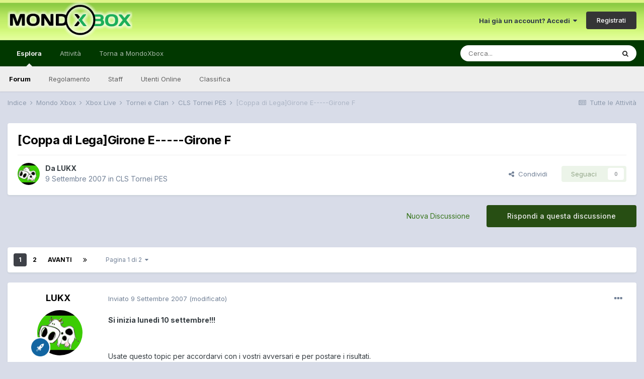

--- FILE ---
content_type: text/html;charset=UTF-8
request_url: https://forum.mondoxbox.com/topic/28931-coppa-di-legagirone-e-girone-f/
body_size: 32910
content:
<!DOCTYPE html>
<html lang="it-IT" dir="ltr">
	<head>
		<meta charset="utf-8">
        
		<title>[Coppa di Lega]Girone E-----Girone F - CLS Tornei PES - MondoXbox Forum</title>
		
			<script>
  (function(i,s,o,g,r,a,m){i['GoogleAnalyticsObject']=r;i[r]=i[r]||function(){
  (i[r].q=i[r].q||[]).push(arguments)},i[r].l=1*new Date();a=s.createElement(o),
  m=s.getElementsByTagName(o)[0];a.async=1;a.src=g;m.parentNode.insertBefore(a,m)
  })(window,document,'script','//www.google-analytics.com/analytics.js','ga');

  ga('create', 'UA-10962542-2', 'auto');
  ga('send', 'pageview');

</script>
		
		
		
		

	<meta name="viewport" content="width=device-width, initial-scale=1">


	
	


	<meta name="twitter:card" content="summary" />


	
		<meta name="twitter:site" content="@mondoxbox" />
	


	
		
			
				<meta property="og:title" content="[Coppa di Lega]Girone E-----Girone F">
			
		
	

	
		
			
				<meta property="og:type" content="website">
			
		
	

	
		
			
				<meta property="og:url" content="https://forum.mondoxbox.com/topic/28931-coppa-di-legagirone-e-girone-f/">
			
		
	

	
		
			
				<meta name="description" content="Si inizia lunedì 10 settembre!!! Usate questo topic per accordarvi con i vostri avversari e per postare i risultati. Vi segnalo un paio di link importanti: Regolamento di Coppa Partecipanti +Tag+Squadre Girone E: Tag MX....Tag LIVE....Squadra Inu.Jx....InuJx....River Plate **Snake**....DDS Snake....">
			
		
	

	
		
			
				<meta property="og:description" content="Si inizia lunedì 10 settembre!!! Usate questo topic per accordarvi con i vostri avversari e per postare i risultati. Vi segnalo un paio di link importanti: Regolamento di Coppa Partecipanti +Tag+Squadre Girone E: Tag MX....Tag LIVE....Squadra Inu.Jx....InuJx....River Plate **Snake**....DDS Snake....">
			
		
	

	
		
			
				<meta property="og:updated_time" content="2007-10-14T15:14:01Z">
			
		
	

	
		
			
				<meta property="og:site_name" content="MondoXbox Forum">
			
		
	

	
		
			
				<meta property="og:locale" content="it_IT">
			
		
	


	
		<link rel="next" href="https://forum.mondoxbox.com/topic/28931-coppa-di-legagirone-e-girone-f/page/2/" />
	

	
		<link rel="last" href="https://forum.mondoxbox.com/topic/28931-coppa-di-legagirone-e-girone-f/page/2/" />
	

	
		<link rel="canonical" href="https://forum.mondoxbox.com/topic/28931-coppa-di-legagirone-e-girone-f/" />
	

	
		<link as="style" rel="preload" href="https://forum.mondoxbox.com/applications/core/interface/ckeditor/ckeditor/skins/ips/editor.css?t=M9BB" />
	




<link rel="manifest" href="https://forum.mondoxbox.com/manifest.webmanifest/">
<meta name="msapplication-config" content="https://forum.mondoxbox.com/browserconfig.xml/">
<meta name="msapplication-starturl" content="/">
<meta name="application-name" content="MondoXbox Forum">
<meta name="apple-mobile-web-app-title" content="MondoXbox Forum">

	<meta name="theme-color" content="#ffffff">










<link rel="preload" href="//forum.mondoxbox.com/applications/core/interface/font/fontawesome-webfont.woff2?v=4.7.0" as="font" crossorigin="anonymous">
		


	
		<link href="https://fonts.googleapis.com/css?family=Inter:300,300i,400,400i,500,700,700i" rel="stylesheet" referrerpolicy="origin">
	



	<link rel='stylesheet' href='https://forum.mondoxbox.com/uploads/css_built_2/341e4a57816af3ba440d891ca87450ff_framework.css?v=a4491c57c11671992891' media='all'>

	<link rel='stylesheet' href='https://forum.mondoxbox.com/uploads/css_built_2/05e81b71abe4f22d6eb8d1a929494829_responsive.css?v=a4491c57c11671992891' media='all'>

	<link rel='stylesheet' href='https://forum.mondoxbox.com/uploads/css_built_2/20446cf2d164adcc029377cb04d43d17_flags.css?v=a4491c57c11671992891' media='all'>

	<link rel='stylesheet' href='https://forum.mondoxbox.com/uploads/css_built_2/90eb5adf50a8c640f633d47fd7eb1778_core.css?v=a4491c57c11671992891' media='all'>

	<link rel='stylesheet' href='https://forum.mondoxbox.com/uploads/css_built_2/5a0da001ccc2200dc5625c3f3934497d_core_responsive.css?v=a4491c57c11671992891' media='all'>

	<link rel='stylesheet' href='https://forum.mondoxbox.com/uploads/css_built_2/62e269ced0fdab7e30e026f1d30ae516_forums.css?v=a4491c57c11671992891' media='all'>

	<link rel='stylesheet' href='https://forum.mondoxbox.com/uploads/css_built_2/76e62c573090645fb99a15a363d8620e_forums_responsive.css?v=a4491c57c11671992891' media='all'>

	<link rel='stylesheet' href='https://forum.mondoxbox.com/uploads/css_built_2/ebdea0c6a7dab6d37900b9190d3ac77b_topics.css?v=a4491c57c11671992891' media='all'>





<link rel='stylesheet' href='https://forum.mondoxbox.com/uploads/css_built_2/258adbb6e4f3e83cd3b355f84e3fa002_custom.css?v=a4491c57c11671992891' media='all'>




		
		

	
        <!-- App Indexing for Google Search -->
        <link href="android-app://com.quoord.tapatalkpro.activity/tapatalk/forum.mondoxbox.com/?location=topic&tid=28931&page=1&perpage=25&channel=google-indexing" rel="alternate" />
        <link href="ios-app://307880732/tapatalk/forum.mondoxbox.com/?location=topic&tid=28931&page=1&perpage=25&channel=google-indexing" rel="alternate" />
        
        <link href="https://forum.mondoxbox.com/topic/28931-coppa-di-legagirone-e-girone-f//applications/tapatalkapp/sources/manifest.json" rel="manifest">
        
        <meta name="apple-itunes-app" content="app-id=307880732, affiliate-data=at=10lR7C, app-argument=tapatalk://forum.mondoxbox.com/?location=topic&tid=28931&page=1&perpage=25" />
        </head>
	<body class="ipsApp ipsApp_front ipsJS_none ipsClearfix" data-controller="core.front.core.app"  data-message=""  data-pageapp="forums" data-pagelocation="front" data-pagemodule="forums" data-pagecontroller="topic" data-pageid="28931"   >
		
        

        

		  <a href="#ipsLayout_mainArea" class="ipsHide" title="Vai al contenuto principale di questa pagina" accesskey="m">Vai al contenuto</a>
		<div id="ipsLayout_header" class="ipsClearfix">
			





			<header>
				<div class="ipsLayout_container">
					


<a href='https://forum.mondoxbox.com/' id='elLogo' accesskey='1'><img src="https://forum.mondoxbox.com/uploads/monthly_2021_01/1680736576_logoglow.png.fe425ed0da27669465538d286d791ef0.png" alt='MondoXbox Forum'></a>

					
						

	<ul id="elUserNav" class="ipsList_inline cSignedOut ipsResponsive_showDesktop">
		
        
		
        
        
            
            <li id="elSignInLink">
                <a href="https://forum.mondoxbox.com/login/" data-ipsmenu-closeonclick="false" data-ipsmenu id="elUserSignIn">
                    Hai già un account? Accedi  <i class="fa fa-caret-down"></i>
                </a>
                
<div id='elUserSignIn_menu' class='ipsMenu ipsMenu_auto ipsHide'>
	<form accept-charset='utf-8' method='post' action='https://forum.mondoxbox.com/login/'>
		<input type="hidden" name="csrfKey" value="87ba5b78064df80b9be98d7646822e40">
		<input type="hidden" name="ref" value="aHR0cHM6Ly9mb3J1bS5tb25kb3hib3guY29tL3RvcGljLzI4OTMxLWNvcHBhLWRpLWxlZ2FnaXJvbmUtZS1naXJvbmUtZi8=">
		<div data-role="loginForm">
			
			
			
				
<div class="ipsPad ipsForm ipsForm_vertical">
	<h4 class="ipsType_sectionHead">Accedi</h4>
	<br><br>
	<ul class='ipsList_reset'>
		<li class="ipsFieldRow ipsFieldRow_noLabel ipsFieldRow_fullWidth">
			
			
				<input type="text" placeholder="Nome Visualizzato o Indirizzo Email" name="auth" autocomplete="email">
			
		</li>
		<li class="ipsFieldRow ipsFieldRow_noLabel ipsFieldRow_fullWidth">
			<input type="password" placeholder="Password" name="password" autocomplete="current-password">
		</li>
		<li class="ipsFieldRow ipsFieldRow_checkbox ipsClearfix">
			<span class="ipsCustomInput">
				<input type="checkbox" name="remember_me" id="remember_me_checkbox" value="1" checked aria-checked="true">
				<span></span>
			</span>
			<div class="ipsFieldRow_content">
				<label class="ipsFieldRow_label" for="remember_me_checkbox">Ricordami</label>
				<span class="ipsFieldRow_desc">Non consigliato su computer condivisi</span>
			</div>
		</li>
		<li class="ipsFieldRow ipsFieldRow_fullWidth">
			<button type="submit" name="_processLogin" value="usernamepassword" class="ipsButton ipsButton_primary ipsButton_small" id="elSignIn_submit">Accedi</button>
			
				<p class="ipsType_right ipsType_small">
					
						<a href='https://forum.mondoxbox.com/lostpassword/' data-ipsDialog data-ipsDialog-title='Hai dimenticato la password?'>
					
					Hai dimenticato la password?</a>
				</p>
			
		</li>
	</ul>
</div>
			
		</div>
	</form>
</div>
            </li>
            
        
		
			<li>
				
					<a href="https://forum.mondoxbox.com/register/"  id="elRegisterButton" class="ipsButton ipsButton_normal ipsButton_primary">Registrati</a>
				
			</li>
		
	</ul>

						
<ul class='ipsMobileHamburger ipsList_reset ipsResponsive_hideDesktop'>
	<li data-ipsDrawer data-ipsDrawer-drawerElem='#elMobileDrawer'>
		<a href='#'>
			
			
				
			
			
			
			<i class='fa fa-navicon'></i>
		</a>
	</li>
</ul>
					
				</div>
			</header>
			

	<nav data-controller='core.front.core.navBar' class=' ipsResponsive_showDesktop'>
		<div class='ipsNavBar_primary ipsLayout_container '>
			<ul data-role="primaryNavBar" class='ipsClearfix'>
				


	
		
		
			
		
		<li class='ipsNavBar_active' data-active id='elNavSecondary_1' data-role="navBarItem" data-navApp="core" data-navExt="CustomItem">
			
			
				<a href="https://forum.mondoxbox.com"  data-navItem-id="1" data-navDefault>
					Esplora<span class='ipsNavBar_active__identifier'></span>
				</a>
			
			
				<ul class='ipsNavBar_secondary ' data-role='secondaryNavBar'>
					


	
	

	
		
		
			
		
		<li class='ipsNavBar_active' data-active id='elNavSecondary_10' data-role="navBarItem" data-navApp="forums" data-navExt="Forums">
			
			
				<a href="https://forum.mondoxbox.com"  data-navItem-id="10" data-navDefault>
					Forum<span class='ipsNavBar_active__identifier'></span>
				</a>
			
			
		</li>
	
	

	
		
		
		<li  id='elNavSecondary_12' data-role="navBarItem" data-navApp="core" data-navExt="Guidelines">
			
			
				<a href="http://forum.mondoxbox.com/index.php?/topic/650-regolamento-dei-forum/"  data-navItem-id="12" >
					Regolamento<span class='ipsNavBar_active__identifier'></span>
				</a>
			
			
		</li>
	
	

	
		
		
		<li  id='elNavSecondary_13' data-role="navBarItem" data-navApp="core" data-navExt="StaffDirectory">
			
			
				<a href="https://forum.mondoxbox.com/staff/"  data-navItem-id="13" >
					Staff<span class='ipsNavBar_active__identifier'></span>
				</a>
			
			
		</li>
	
	

	
		
		
		<li  id='elNavSecondary_14' data-role="navBarItem" data-navApp="core" data-navExt="OnlineUsers">
			
			
				<a href="https://forum.mondoxbox.com/online/"  data-navItem-id="14" >
					Utenti Online<span class='ipsNavBar_active__identifier'></span>
				</a>
			
			
		</li>
	
	

	
		
		
		<li  id='elNavSecondary_15' data-role="navBarItem" data-navApp="core" data-navExt="Leaderboard">
			
			
				<a href="https://forum.mondoxbox.com/leaderboard/"  data-navItem-id="15" >
					Classifica<span class='ipsNavBar_active__identifier'></span>
				</a>
			
			
		</li>
	
	

					<li class='ipsHide' id='elNavigationMore_1' data-role='navMore'>
						<a href='#' data-ipsMenu data-ipsMenu-appendTo='#elNavigationMore_1' id='elNavigationMore_1_dropdown'>Altro <i class='fa fa-caret-down'></i></a>
						<ul class='ipsHide ipsMenu ipsMenu_auto' id='elNavigationMore_1_dropdown_menu' data-role='moreDropdown'></ul>
					</li>
				</ul>
			
		</li>
	
	

	
		
		
		<li  id='elNavSecondary_2' data-role="navBarItem" data-navApp="core" data-navExt="CustomItem">
			
			
				<a href="https://forum.mondoxbox.com/discover/"  data-navItem-id="2" >
					Attività<span class='ipsNavBar_active__identifier'></span>
				</a>
			
			
				<ul class='ipsNavBar_secondary ipsHide' data-role='secondaryNavBar'>
					


	
		
		
		<li  id='elNavSecondary_4' data-role="navBarItem" data-navApp="core" data-navExt="AllActivity">
			
			
				<a href="https://forum.mondoxbox.com/discover/"  data-navItem-id="4" >
					Tutte le Attività<span class='ipsNavBar_active__identifier'></span>
				</a>
			
			
		</li>
	
	

	
	

	
	

	
	

	
		
		
		<li  id='elNavSecondary_8' data-role="navBarItem" data-navApp="core" data-navExt="Search">
			
			
				<a href="https://forum.mondoxbox.com/search/"  data-navItem-id="8" >
					Cerca<span class='ipsNavBar_active__identifier'></span>
				</a>
			
			
		</li>
	
	

	
	

					<li class='ipsHide' id='elNavigationMore_2' data-role='navMore'>
						<a href='#' data-ipsMenu data-ipsMenu-appendTo='#elNavigationMore_2' id='elNavigationMore_2_dropdown'>Altro <i class='fa fa-caret-down'></i></a>
						<ul class='ipsHide ipsMenu ipsMenu_auto' id='elNavigationMore_2_dropdown_menu' data-role='moreDropdown'></ul>
					</li>
				</ul>
			
		</li>
	
	

	
		
		
		<li  id='elNavSecondary_17' data-role="navBarItem" data-navApp="core" data-navExt="CustomItem">
			
			
				<a href="https://www.mondoxbox.com"  data-navItem-id="17" >
					Torna a MondoXbox<span class='ipsNavBar_active__identifier'></span>
				</a>
			
			
		</li>
	
	

	
		
		
		<li  id='elNavSecondary_16' data-role="navBarItem" data-navApp="core" data-navExt="Leaderboard">
			
			
				<a href="https://forum.mondoxbox.com/leaderboard/"  data-navItem-id="16" >
					Classifica<span class='ipsNavBar_active__identifier'></span>
				</a>
			
			
		</li>
	
	

				<li class='ipsHide' id='elNavigationMore' data-role='navMore'>
					<a href='#' data-ipsMenu data-ipsMenu-appendTo='#elNavigationMore' id='elNavigationMore_dropdown'>Altro</a>
					<ul class='ipsNavBar_secondary ipsHide' data-role='secondaryNavBar'>
						<li class='ipsHide' id='elNavigationMore_more' data-role='navMore'>
							<a href='#' data-ipsMenu data-ipsMenu-appendTo='#elNavigationMore_more' id='elNavigationMore_more_dropdown'>Altro <i class='fa fa-caret-down'></i></a>
							<ul class='ipsHide ipsMenu ipsMenu_auto' id='elNavigationMore_more_dropdown_menu' data-role='moreDropdown'></ul>
						</li>
					</ul>
				</li>
			</ul>
			

	<div id="elSearchWrapper">
		<div id='elSearch' data-controller="core.front.core.quickSearch">
			<form accept-charset='utf-8' action='//forum.mondoxbox.com/search/?do=quicksearch' method='post'>
                <input type='search' id='elSearchField' placeholder='Cerca...' name='q' autocomplete='off' aria-label='Cerca'>
                <details class='cSearchFilter'>
                    <summary class='cSearchFilter__text'></summary>
                    <ul class='cSearchFilter__menu'>
                        
                        <li><label><input type="radio" name="type" value="all" ><span class='cSearchFilter__menuText'>Ovunque</span></label></li>
                        
                            
                                <li><label><input type="radio" name="type" value='contextual_{&quot;type&quot;:&quot;forums_topic&quot;,&quot;nodes&quot;:28}' checked><span class='cSearchFilter__menuText'>Questo Forum</span></label></li>
                            
                                <li><label><input type="radio" name="type" value='contextual_{&quot;type&quot;:&quot;forums_topic&quot;,&quot;item&quot;:28931}' checked><span class='cSearchFilter__menuText'>Questo Topic</span></label></li>
                            
                        
                        
                            <li><label><input type="radio" name="type" value="core_statuses_status"><span class='cSearchFilter__menuText'>Aggiornamento di Stato</span></label></li>
                        
                            <li><label><input type="radio" name="type" value="forums_topic"><span class='cSearchFilter__menuText'>Discussioni</span></label></li>
                        
                            <li><label><input type="radio" name="type" value="core_members"><span class='cSearchFilter__menuText'>Utenti</span></label></li>
                        
                    </ul>
                </details>
				<button class='cSearchSubmit' type="submit" aria-label='Cerca'><i class="fa fa-search"></i></button>
			</form>
		</div>
	</div>

		</div>
	</nav>

			
<ul id='elMobileNav' class='ipsResponsive_hideDesktop' data-controller='core.front.core.mobileNav'>
	
		
			
			
				
				
			
				
				
			
				
				
			
				
					<li id='elMobileBreadcrumb'>
						<a href='https://forum.mondoxbox.com/forum/28-cls-tornei-pes/'>
							<span>CLS Tornei PES</span>
						</a>
					</li>
				
				
			
				
				
			
		
	
	
	
	<li >
		<a data-action="defaultStream" href='https://forum.mondoxbox.com/discover/'><i class="fa fa-newspaper-o" aria-hidden="true"></i></a>
	</li>

	

	
		<li class='ipsJS_show'>
			<a href='https://forum.mondoxbox.com/search/'><i class='fa fa-search'></i></a>
		</li>
	
</ul>
		</div>
		<main id="ipsLayout_body" class="ipsLayout_container">
			<div id="ipsLayout_contentArea">
				<div id="ipsLayout_contentWrapper">
					
<nav class='ipsBreadcrumb ipsBreadcrumb_top ipsFaded_withHover'>
	

	<ul class='ipsList_inline ipsPos_right'>
		
		<li >
			<a data-action="defaultStream" class='ipsType_light '  href='https://forum.mondoxbox.com/discover/'><i class="fa fa-newspaper-o" aria-hidden="true"></i> <span>Tutte le Attività</span></a>
		</li>
		
	</ul>

	<ul data-role="breadcrumbList">
		<li>
			<a title="Indice" href='https://forum.mondoxbox.com/'>
				<span>Indice <i class='fa fa-angle-right'></i></span>
			</a>
		</li>
		
		
			<li>
				
					<a href='https://forum.mondoxbox.com/forum/18-mondo-xbox/'>
						<span>Mondo Xbox <i class='fa fa-angle-right' aria-hidden="true"></i></span>
					</a>
				
			</li>
		
			<li>
				
					<a href='https://forum.mondoxbox.com/forum/5-xbox-live/'>
						<span>Xbox Live <i class='fa fa-angle-right' aria-hidden="true"></i></span>
					</a>
				
			</li>
		
			<li>
				
					<a href='https://forum.mondoxbox.com/forum/27-tornei-e-clan/'>
						<span>Tornei e Clan <i class='fa fa-angle-right' aria-hidden="true"></i></span>
					</a>
				
			</li>
		
			<li>
				
					<a href='https://forum.mondoxbox.com/forum/28-cls-tornei-pes/'>
						<span>CLS Tornei PES <i class='fa fa-angle-right' aria-hidden="true"></i></span>
					</a>
				
			</li>
		
			<li>
				
					[Coppa di Lega]Girone E-----Girone F
				
			</li>
		
	</ul>
</nav>
					
					<div id="ipsLayout_mainArea">
						
						
						
						

	




						



<div class='ipsPageHeader ipsResponsive_pull ipsBox ipsPadding sm:ipsPadding:half ipsMargin_bottom'>
		
	
	<div class='ipsFlex ipsFlex-ai:center ipsFlex-fw:wrap ipsGap:4'>
		<div class='ipsFlex-flex:11'>
			<h1 class='ipsType_pageTitle ipsContained_container'>
				

				
				
					<span class='ipsType_break ipsContained'>
						<span>[Coppa di Lega]Girone E-----Girone F</span>
					</span>
				
			</h1>
			
			
		</div>
		
	</div>
	<hr class='ipsHr'>
	<div class='ipsPageHeader__meta ipsFlex ipsFlex-jc:between ipsFlex-ai:center ipsFlex-fw:wrap ipsGap:3'>
		<div class='ipsFlex-flex:11'>
			<div class='ipsPhotoPanel ipsPhotoPanel_mini ipsPhotoPanel_notPhone ipsClearfix'>
				


	<a href="https://forum.mondoxbox.com/profile/100369-lukx/" rel="nofollow" data-ipsHover data-ipsHover-width="370" data-ipsHover-target="https://forum.mondoxbox.com/profile/100369-lukx/?do=hovercard" class="ipsUserPhoto ipsUserPhoto_mini" title="Visualizza il profilo di LUKX">
		<img src='https://forum.mondoxbox.com/uploads/profile/photo-thumb-100369.gif' alt='LUKX' loading="lazy">
	</a>

				<div>
					<p class='ipsType_reset ipsType_blendLinks'>
						<span class='ipsType_normal'>
						
							<strong>Da 


<a href='https://forum.mondoxbox.com/profile/100369-lukx/' rel="nofollow" data-ipsHover data-ipsHover-width='370' data-ipsHover-target='https://forum.mondoxbox.com/profile/100369-lukx/?do=hovercard&amp;referrer=https%253A%252F%252Fforum.mondoxbox.com%252Ftopic%252F28931-coppa-di-legagirone-e-girone-f%252F' title="Visualizza il profilo di LUKX" class="ipsType_break">LUKX</a></strong><br />
							<span class='ipsType_light'><time datetime='2007-09-09T16:28:05Z' title='09/09/07 16:28 ' data-short='18 anni'>9 Settembre 2007</time> in <a href="https://forum.mondoxbox.com/forum/28-cls-tornei-pes/">CLS Tornei PES</a></span>
						
						</span>
					</p>
				</div>
			</div>
		</div>
		
			<div class='ipsFlex-flex:01 ipsResponsive_hidePhone'>
				<div class='ipsFlex ipsFlex-ai:center ipsFlex-jc:center ipsGap:3 ipsGap_row:0'>
					
						


    <a href='#elShareItem_2088112300_menu' id='elShareItem_2088112300' data-ipsMenu class='ipsShareButton ipsButton ipsButton_verySmall ipsButton_link ipsButton_link--light'>
        <span><i class='fa fa-share-alt'></i></span> &nbsp;Condividi
    </a>

    <div class='ipsPadding ipsMenu ipsMenu_auto ipsHide' id='elShareItem_2088112300_menu' data-controller="core.front.core.sharelink">
        <ul class='ipsList_inline'>
            
                <li>
<a href="http://twitter.com/share?url=https%3A%2F%2Fforum.mondoxbox.com%2Ftopic%2F28931-coppa-di-legagirone-e-girone-f%2F" class="cShareLink cShareLink_twitter" target="_blank" data-role="shareLink" title='Condividi su Twitter' data-ipsTooltip rel='nofollow noopener'>
	<i class="fa fa-twitter"></i>
</a></li>
            
                <li>
<a href="https://www.facebook.com/sharer/sharer.php?u=https%3A%2F%2Fforum.mondoxbox.com%2Ftopic%2F28931-coppa-di-legagirone-e-girone-f%2F" class="cShareLink cShareLink_facebook" target="_blank" data-role="shareLink" title='Condividi su Facebook' data-ipsTooltip rel='noopener nofollow'>
	<i class="fa fa-facebook"></i>
</a></li>
            
                <li>
<a href="http://www.reddit.com/submit?url=https%3A%2F%2Fforum.mondoxbox.com%2Ftopic%2F28931-coppa-di-legagirone-e-girone-f%2F&amp;title=%5BCoppa+di+Lega%5DGirone+E-----Girone+F" rel="nofollow noopener" class="cShareLink cShareLink_reddit" target="_blank" title='Condividi su Reddit' data-ipsTooltip>
	<i class="fa fa-reddit"></i>
</a></li>
            
                <li>
<a href="mailto:?subject=%5BCoppa%20di%20Lega%5DGirone%20E-----Girone%20F&body=https%3A%2F%2Fforum.mondoxbox.com%2Ftopic%2F28931-coppa-di-legagirone-e-girone-f%2F" rel='nofollow' class='cShareLink cShareLink_email' title='Condividi via email' data-ipsTooltip>
	<i class="fa fa-envelope"></i>
</a></li>
            
                <li>
<a href="http://pinterest.com/pin/create/button/?url=https://forum.mondoxbox.com/topic/28931-coppa-di-legagirone-e-girone-f/&amp;media=" class="cShareLink cShareLink_pinterest" rel="nofollow noopener" target="_blank" data-role="shareLink" title='Condividi su Pinterest' data-ipsTooltip>
	<i class="fa fa-pinterest"></i>
</a></li>
            
        </ul>
        
            <hr class='ipsHr'>
            <button class='ipsHide ipsButton ipsButton_verySmall ipsButton_light ipsButton_fullWidth ipsMargin_top:half' data-controller='core.front.core.webshare' data-role='webShare' data-webShareTitle='[Coppa di Lega]Girone E-----Girone F' data-webShareText='[Coppa di Lega]Girone E-----Girone F' data-webShareUrl='https://forum.mondoxbox.com/topic/28931-coppa-di-legagirone-e-girone-f/'>More sharing options...</button>
        
    </div>

					
					



					

<div data-followApp='forums' data-followArea='topic' data-followID='28931' data-controller='core.front.core.followButton'>
	

	<a href='https://forum.mondoxbox.com/login/' rel="nofollow" class="ipsFollow ipsPos_middle ipsButton ipsButton_light ipsButton_verySmall ipsButton_disabled" data-role="followButton" data-ipsTooltip title='Accedi per seguire questo'>
		<span>Seguaci</span>
		<span class='ipsCommentCount'>0</span>
	</a>

</div>
				</div>
			</div>
					
	</div>
	
	
</div>








<div class='ipsClearfix'>
	<ul class="ipsToolList ipsToolList_horizontal ipsClearfix ipsSpacer_both ">
		
			<li class='ipsToolList_primaryAction'>
				<span data-controller='forums.front.topic.reply'>
					
						<a href='#replyForm' rel="nofollow" class='ipsButton ipsButton_important ipsButton_medium ipsButton_fullWidth' data-action='replyToTopic'>Rispondi a questa discussione</a>
					
				</span>
			</li>
		
		
			<li class='ipsResponsive_hidePhone'>
				
					<a href="https://forum.mondoxbox.com/forum/28-cls-tornei-pes/?do=add" rel="nofollow" class='ipsButton ipsButton_link ipsButton_medium ipsButton_fullWidth' title='Inizia una nuova discussione in questo forum'>Nuova Discussione</a>
				
			</li>
		
		
	</ul>
</div>

<div id='comments' data-controller='core.front.core.commentFeed,forums.front.topic.view, core.front.core.ignoredComments' data-autoPoll data-baseURL='https://forum.mondoxbox.com/topic/28931-coppa-di-legagirone-e-girone-f/'  data-feedID='topic-28931' class='cTopic ipsClear ipsSpacer_top'>
	
			

				<div class="ipsBox ipsResponsive_pull ipsPadding:half ipsClearfix ipsClear ipsMargin_bottom">
					
					
						


	
	<ul class='ipsPagination' id='elPagination_360140e46d6ba119531fbf553b28c85f_1011070855' data-ipsPagination-seoPagination='true' data-pages='2' data-ipsPagination  data-ipsPagination-pages="2" data-ipsPagination-perPage='25'>
		
			
				<li class='ipsPagination_first ipsPagination_inactive'><a href='https://forum.mondoxbox.com/topic/28931-coppa-di-legagirone-e-girone-f/#comments' rel="first" data-page='1' data-ipsTooltip title='Prima pagina'><i class='fa fa-angle-double-left'></i></a></li>
				<li class='ipsPagination_prev ipsPagination_inactive'><a href='https://forum.mondoxbox.com/topic/28931-coppa-di-legagirone-e-girone-f/#comments' rel="prev" data-page='0' data-ipsTooltip title='Pagina precedente'>Prec</a></li>
			
			<li class='ipsPagination_page ipsPagination_active'><a href='https://forum.mondoxbox.com/topic/28931-coppa-di-legagirone-e-girone-f/#comments' data-page='1'>1</a></li>
			
				
					<li class='ipsPagination_page'><a href='https://forum.mondoxbox.com/topic/28931-coppa-di-legagirone-e-girone-f/page/2/#comments' data-page='2'>2</a></li>
				
				<li class='ipsPagination_next'><a href='https://forum.mondoxbox.com/topic/28931-coppa-di-legagirone-e-girone-f/page/2/#comments' rel="next" data-page='2' data-ipsTooltip title='Pagina successiva'>Avanti</a></li>
				<li class='ipsPagination_last'><a href='https://forum.mondoxbox.com/topic/28931-coppa-di-legagirone-e-girone-f/page/2/#comments' rel="last" data-page='2' data-ipsTooltip title='Ultima pagina'><i class='fa fa-angle-double-right'></i></a></li>
			
			
				<li class='ipsPagination_pageJump'>
					<a href='#' data-ipsMenu data-ipsMenu-closeOnClick='false' data-ipsMenu-appendTo='#elPagination_360140e46d6ba119531fbf553b28c85f_1011070855' id='elPagination_360140e46d6ba119531fbf553b28c85f_1011070855_jump'>Pagina 1 di 2 &nbsp;<i class='fa fa-caret-down'></i></a>
					<div class='ipsMenu ipsMenu_narrow ipsPadding ipsHide' id='elPagination_360140e46d6ba119531fbf553b28c85f_1011070855_jump_menu'>
						<form accept-charset='utf-8' method='post' action='https://forum.mondoxbox.com/topic/28931-coppa-di-legagirone-e-girone-f/#comments' data-role="pageJump" data-baseUrl='#'>
							<ul class='ipsForm ipsForm_horizontal'>
								<li class='ipsFieldRow'>
									<input type='number' min='1' max='2' placeholder='Pagina numero' class='ipsField_fullWidth' name='page'>
								</li>
								<li class='ipsFieldRow ipsFieldRow_fullWidth'>
									<input type='submit' class='ipsButton_fullWidth ipsButton ipsButton_verySmall ipsButton_primary' value='Vai'>
								</li>
							</ul>
						</form>
					</div>
				</li>
			
		
	</ul>

					
				</div>
			
	

	

<div data-controller='core.front.core.recommendedComments' data-url='https://forum.mondoxbox.com/topic/28931-coppa-di-legagirone-e-girone-f/?recommended=comments' class='ipsRecommendedComments ipsHide'>
	<div data-role="recommendedComments">
		<h2 class='ipsType_sectionHead ipsType_large ipsType_bold ipsMargin_bottom'>Messaggi raccomandati</h2>
		
	</div>
</div>
	
	<div id="elPostFeed" data-role='commentFeed' data-controller='core.front.core.moderation' >
		<form action="https://forum.mondoxbox.com/topic/28931-coppa-di-legagirone-e-girone-f/?csrfKey=87ba5b78064df80b9be98d7646822e40&amp;do=multimodComment" method="post" data-ipsPageAction data-role='moderationTools'>
			
			
				

					

					
					



<a id='comment-437030'></a>
<article  id='elComment_437030' class='cPost ipsBox ipsResponsive_pull  ipsComment  ipsComment_parent ipsClearfix ipsClear ipsColumns ipsColumns_noSpacing ipsColumns_collapsePhone    '>
	

	

	<div class='cAuthorPane_mobile ipsResponsive_showPhone'>
		<div class='cAuthorPane_photo'>
			<div class='cAuthorPane_photoWrap'>
				


	<a href="https://forum.mondoxbox.com/profile/100369-lukx/" rel="nofollow" data-ipsHover data-ipsHover-width="370" data-ipsHover-target="https://forum.mondoxbox.com/profile/100369-lukx/?do=hovercard" class="ipsUserPhoto ipsUserPhoto_large" title="Visualizza il profilo di LUKX">
		<img src='https://forum.mondoxbox.com/uploads/profile/photo-thumb-100369.gif' alt='LUKX' loading="lazy">
	</a>

				
				
					<a href="https://forum.mondoxbox.com/profile/100369-lukx/badges/" rel="nofollow">
						
<img src='https://forum.mondoxbox.com/uploads/set_resources_2/84c1e40ea0e759e3f1505eb1788ddf3c_default_rank.png' loading="lazy" alt="" class="cAuthorPane_badge cAuthorPane_badge--rank ipsOutline ipsOutline:2px" data-ipsTooltip title="Grado:  (5/5)">
					</a>
				
			</div>
		</div>
		<div class='cAuthorPane_content'>
			<h3 class='ipsType_sectionHead cAuthorPane_author ipsType_break ipsType_blendLinks ipsFlex ipsFlex-ai:center'>
				


<a href='https://forum.mondoxbox.com/profile/100369-lukx/' rel="nofollow" data-ipsHover data-ipsHover-width='370' data-ipsHover-target='https://forum.mondoxbox.com/profile/100369-lukx/?do=hovercard&amp;referrer=https%253A%252F%252Fforum.mondoxbox.com%252Ftopic%252F28931-coppa-di-legagirone-e-girone-f%252F' title="Visualizza il profilo di LUKX" class="ipsType_break">LUKX</a>
			</h3>
			<div class='ipsType_light ipsType_reset'>
				<a href='https://forum.mondoxbox.com/topic/28931-coppa-di-legagirone-e-girone-f/?do=findComment&amp;comment=437030' rel="nofollow" class='ipsType_blendLinks'>Inviato <time datetime='2007-09-09T16:28:05Z' title='09/09/07 16:28 ' data-short='18 anni'>9 Settembre 2007</time></a>
				
			</div>
		</div>
	</div>
	<aside class='ipsComment_author cAuthorPane ipsColumn ipsColumn_medium ipsResponsive_hidePhone'>
		<h3 class='ipsType_sectionHead cAuthorPane_author ipsType_blendLinks ipsType_break'><strong>


<a href='https://forum.mondoxbox.com/profile/100369-lukx/' rel="nofollow" data-ipsHover data-ipsHover-width='370' data-ipsHover-target='https://forum.mondoxbox.com/profile/100369-lukx/?do=hovercard&amp;referrer=https%253A%252F%252Fforum.mondoxbox.com%252Ftopic%252F28931-coppa-di-legagirone-e-girone-f%252F' title="Visualizza il profilo di LUKX" class="ipsType_break">LUKX</a></strong>
			
		</h3>
		<ul class='cAuthorPane_info ipsList_reset'>
			<li data-role='photo' class='cAuthorPane_photo'>
				<div class='cAuthorPane_photoWrap'>
					


	<a href="https://forum.mondoxbox.com/profile/100369-lukx/" rel="nofollow" data-ipsHover data-ipsHover-width="370" data-ipsHover-target="https://forum.mondoxbox.com/profile/100369-lukx/?do=hovercard" class="ipsUserPhoto ipsUserPhoto_large" title="Visualizza il profilo di LUKX">
		<img src='https://forum.mondoxbox.com/uploads/profile/photo-thumb-100369.gif' alt='LUKX' loading="lazy">
	</a>

					
					
						
<img src='https://forum.mondoxbox.com/uploads/set_resources_2/84c1e40ea0e759e3f1505eb1788ddf3c_default_rank.png' loading="lazy" alt="" class="cAuthorPane_badge cAuthorPane_badge--rank ipsOutline ipsOutline:2px" data-ipsTooltip title="Grado:  (5/5)">
					
				</div>
			</li>
			
				<li data-role='group'>Utenti</li>
				
			
			
				<li data-role='stats' class='ipsMargin_top'>
					<ul class="ipsList_reset ipsType_light ipsFlex ipsFlex-ai:center ipsFlex-jc:center ipsGap_row:2 cAuthorPane_stats">
						<li>
							
								<a href="https://forum.mondoxbox.com/profile/100369-lukx/content/" rel="nofollow" title="  1854 messaggi" data-ipsTooltip class="ipsType_blendLinks">
							
								<i class="fa fa-comment"></i> 1.9k
							
								</a>
							
						</li>
						
					</ul>
				</li>
			
			
				

	
	<li data-role='custom-field' class='ipsResponsive_hidePhone ipsType_break'>
		
<span class='ft'>Località:</span><span class='fc'>Asola(MN)</span>
	</li>
	

	
	<li data-role='custom-field' class='ipsResponsive_hidePhone ipsType_break'>
		
<span class='ft'>Xbox Live:</span><span class='fc'><a href="https://account.xbox.com/it-it/Profile?GamerTag=LUKX" target="_blank">
LUKX</a></span>

	</li>
	

			
		</ul>
	</aside>
	<div class='ipsColumn ipsColumn_fluid ipsMargin:none'>
		

<div id='comment-437030_wrap' data-controller='core.front.core.comment' data-commentApp='forums' data-commentType='forums' data-commentID="437030" data-quoteData='{&quot;userid&quot;:100369,&quot;username&quot;:&quot;LUKX&quot;,&quot;timestamp&quot;:1189355285,&quot;contentapp&quot;:&quot;forums&quot;,&quot;contenttype&quot;:&quot;forums&quot;,&quot;contentid&quot;:28931,&quot;contentclass&quot;:&quot;forums_Topic&quot;,&quot;contentcommentid&quot;:437030}' class='ipsComment_content ipsType_medium'>

	<div class='ipsComment_meta ipsType_light ipsFlex ipsFlex-ai:center ipsFlex-jc:between ipsFlex-fd:row-reverse'>
		<div class='ipsType_light ipsType_reset ipsType_blendLinks ipsComment_toolWrap'>
			<div class='ipsResponsive_hidePhone ipsComment_badges'>
				<ul class='ipsList_reset ipsFlex ipsFlex-jc:end ipsFlex-fw:wrap ipsGap:2 ipsGap_row:1'>
					
					
					
					
					
				</ul>
			</div>
			<ul class='ipsList_reset ipsComment_tools'>
				<li>
					<a href='#elControls_437030_menu' class='ipsComment_ellipsis' id='elControls_437030' title='Più opzioni...' data-ipsMenu data-ipsMenu-appendTo='#comment-437030_wrap'><i class='fa fa-ellipsis-h'></i></a>
					<ul id='elControls_437030_menu' class='ipsMenu ipsMenu_narrow ipsHide'>
						
						
							<li class='ipsMenu_item'><a href='https://forum.mondoxbox.com/topic/28931-coppa-di-legagirone-e-girone-f/' title='Condividi questo messaggio' data-ipsDialog data-ipsDialog-size='narrow' data-ipsDialog-content='#elShareComment_437030_menu' data-ipsDialog-title="Condividi questo messaggio" id='elSharePost_437030' data-role='shareComment'>Condividi</a></li>
						
                        
						
						
						
							
								
							
							
							
							
							
							
						
					</ul>
				</li>
				
			</ul>
		</div>

		<div class='ipsType_reset ipsResponsive_hidePhone'>
			<a href='https://forum.mondoxbox.com/topic/28931-coppa-di-legagirone-e-girone-f/?do=findComment&amp;comment=437030' rel="nofollow" class='ipsType_blendLinks'>Inviato <time datetime='2007-09-09T16:28:05Z' title='09/09/07 16:28 ' data-short='18 anni'>9 Settembre 2007</time></a>
			
			<span class='ipsResponsive_hidePhone'>
				
					(modificato)
				
				
			</span>
		</div>
	</div>

	

    

	<div class='cPost_contentWrap'>
		
		<div data-role='commentContent' class='ipsType_normal ipsType_richText ipsPadding_bottom ipsContained' data-controller='core.front.core.lightboxedImages'>
			<p><b>Si inizia lunedì 10 settembre!!!</b></p><p> </p><p>
Usate questo topic per accordarvi con i vostri avversari e per postare i risultati.</p><p> </p><p>
Vi segnalo un paio di link importanti:</p><p> </p><p>
<a href="https://forum.mondoxbox.com/index.php?showtopic=28613" rel="">Regolamento di Coppa</a></p><p> </p><p>
<a href="https://forum.mondoxbox.com/index.php?showtopic=28926" rel="">Partecipanti +Tag+Squadre</a></p><p> </p><p>
<b>Girone E:</b></p><p> </p><p>
Tag MX....Tag LIVE....Squadra</p><p> </p><p>
Inu.Jx....InuJx....River Plate</p><p>
**Snake**....DDS Snake....Roma</p><p>
Konrad X360....Konrad X360....Porto</p><p>
Gladiat0r89....Gladiat0r89....O.Marsiglia</p><p>
LUKX....LUKX....Inter</p><p>
</p><div align="center"><p>
<a href="http://imageshack.us" rel="external nofollow"><span>http://img524.imageshack.us/img524/6849/gironeeai2.jpg</span></a></p><p>
</p></div><p>
<b>Girone F:</b></p><p> </p><p>
Tag MX....Tag LIVE....Squadra</p><p> </p><p>
My Halo....MyHalo....Deportivo</p><p>
Tellik....Tellik....Atletico Madrid</p><p>
Spr1ggan86....Spr1ggan86....Manchester City</p><p>
KIDNEYONE....KIDNEYONE....Real Betis</p><p>
Mattia360....Rotolo360....Milan</p><p>
</p><div align="center"><p>
<a href="http://imageshack.us" rel="external nofollow"><span>http://img524.imageshack.us/img524/1272/gironefce0.jpg</span></a></p><p>
</p></div><p> </p><p>
<b>Per qualsiasi problema riguardante la Coppa ,rivolgetevi a me via PM.</b></p>

			
				

<span class='ipsType_reset ipsType_medium ipsType_light' data-excludequote>
	<strong>Modificato <time datetime='2007-10-14T15:13:22Z' title='10/14/07 15:13 ' data-short='18 anni'>14 Ottobre 2007</time> da LUKX</strong>
	
	
</span>
			
		</div>

		
			<div class='ipsItemControls'>
				
					
						

	<div data-controller='core.front.core.reaction' class='ipsItemControls_right ipsClearfix '>	
		<div class='ipsReact ipsPos_right'>
			
				
				<div class='ipsReact_blurb ipsHide' data-role='reactionBlurb'>
					
				</div>
			
			
			
		</div>
	</div>

					
				
				<ul class='ipsComment_controls ipsClearfix ipsItemControls_left' data-role="commentControls">
					
						
						
							<li data-ipsQuote-editor='topic_comment' data-ipsQuote-target='#comment-437030' class='ipsJS_show'>
								<button class='ipsButton ipsButton_light ipsButton_verySmall ipsButton_narrow cMultiQuote ipsHide' data-action='multiQuoteComment' data-ipsTooltip data-ipsQuote-multiQuote data-mqId='mq437030' title='MultiCitazione'><i class='fa fa-plus'></i></button>
							</li>
							<li data-ipsQuote-editor='topic_comment' data-ipsQuote-target='#comment-437030' class='ipsJS_show'>
								<a href='#' data-action='quoteComment' data-ipsQuote-singleQuote>Cita</a>
							</li>
						
						
												
					
					<li class='ipsHide' data-role='commentLoading'>
						<span class='ipsLoading ipsLoading_tiny ipsLoading_noAnim'></span>
					</li>
				</ul>
			</div>
		

		
			

	<div data-role="memberSignature" class=' ipsBorder_top ipsPadding_vertical'>
		

		<div class='ipsType_light ipsType_richText' data-ipsLazyLoad>
			<a href="https://forum.mondoxbox.com/index.php?showforum=28" rel=""><span>http://img34.imageshack.us/img34/4991/firmaufo.jpg</span></a>
		</div>
	</div>

		
	</div>

	

	



<div class='ipsPadding ipsHide cPostShareMenu' id='elShareComment_437030_menu'>
	<h5 class='ipsType_normal ipsType_reset'>Link al commento</h5>
	
		
	
	
	<input type='text' value='https://forum.mondoxbox.com/topic/28931-coppa-di-legagirone-e-girone-f/' class='ipsField_fullWidth'>

	
	<h5 class='ipsType_normal ipsType_reset ipsSpacer_top'>Condividi su altri siti</h5>
	

	<ul class='ipsList_inline ipsList_noSpacing ipsClearfix' data-controller="core.front.core.sharelink">
		
			<li>
<a href="http://twitter.com/share?url=https%3A%2F%2Fforum.mondoxbox.com%2Ftopic%2F28931-coppa-di-legagirone-e-girone-f%2F%3Fdo%3DfindComment%26comment%3D437030" class="cShareLink cShareLink_twitter" target="_blank" data-role="shareLink" title='Condividi su Twitter' data-ipsTooltip rel='nofollow noopener'>
	<i class="fa fa-twitter"></i>
</a></li>
		
			<li>
<a href="https://www.facebook.com/sharer/sharer.php?u=https%3A%2F%2Fforum.mondoxbox.com%2Ftopic%2F28931-coppa-di-legagirone-e-girone-f%2F%3Fdo%3DfindComment%26comment%3D437030" class="cShareLink cShareLink_facebook" target="_blank" data-role="shareLink" title='Condividi su Facebook' data-ipsTooltip rel='noopener nofollow'>
	<i class="fa fa-facebook"></i>
</a></li>
		
			<li>
<a href="http://www.reddit.com/submit?url=https%3A%2F%2Fforum.mondoxbox.com%2Ftopic%2F28931-coppa-di-legagirone-e-girone-f%2F%3Fdo%3DfindComment%26comment%3D437030&amp;title=%5BCoppa+di+Lega%5DGirone+E-----Girone+F" rel="nofollow noopener" class="cShareLink cShareLink_reddit" target="_blank" title='Condividi su Reddit' data-ipsTooltip>
	<i class="fa fa-reddit"></i>
</a></li>
		
			<li>
<a href="mailto:?subject=%5BCoppa%20di%20Lega%5DGirone%20E-----Girone%20F&body=https%3A%2F%2Fforum.mondoxbox.com%2Ftopic%2F28931-coppa-di-legagirone-e-girone-f%2F%3Fdo%3DfindComment%26comment%3D437030" rel='nofollow' class='cShareLink cShareLink_email' title='Condividi via email' data-ipsTooltip>
	<i class="fa fa-envelope"></i>
</a></li>
		
			<li>
<a href="http://pinterest.com/pin/create/button/?url=https://forum.mondoxbox.com/topic/28931-coppa-di-legagirone-e-girone-f/?do=findComment%26comment=437030&amp;media=" class="cShareLink cShareLink_pinterest" rel="nofollow noopener" target="_blank" data-role="shareLink" title='Condividi su Pinterest' data-ipsTooltip>
	<i class="fa fa-pinterest"></i>
</a></li>
		
	</ul>


	<hr class='ipsHr'>
	<button class='ipsHide ipsButton ipsButton_small ipsButton_light ipsButton_fullWidth ipsMargin_top:half' data-controller='core.front.core.webshare' data-role='webShare' data-webShareTitle='[Coppa di Lega]Girone E-----Girone F' data-webShareText='Si inizia lunedì 10 settembre!!!   
Usate questo topic per accordarvi con i vostri avversari e per postare i risultati.   
Vi segnalo un paio di link importanti:   
Regolamento di Coppa   
Partecipanti +Tag+Squadre   
Girone E:   
Tag MX....Tag LIVE....Squadra   
Inu.Jx....InuJx....River Plate 
**Snake**....DDS Snake....Roma 
Konrad X360....Konrad X360....Porto 
Gladiat0r89....Gladiat0r89....O.Marsiglia 
LUKX....LUKX....Inter 
 
http://img524.imageshack.us/img524/6849/gironeeai2.jpg 
 
Girone F:   
Tag MX....Tag LIVE....Squadra   
My Halo....MyHalo....Deportivo 
Tellik....Tellik....Atletico Madrid 
Spr1ggan86....Spr1ggan86....Manchester City 
KIDNEYONE....KIDNEYONE....Real Betis 
Mattia360....Rotolo360....Milan 
 
http://img524.imageshack.us/img524/1272/gironefce0.jpg 
   
Per qualsiasi problema riguardante la Coppa ,rivolgetevi a me via PM. ' data-webShareUrl='https://forum.mondoxbox.com/topic/28931-coppa-di-legagirone-e-girone-f/?do=findComment&amp;comment=437030'>More sharing options...</button>

	
</div>
</div>
	</div>
</article>
					
					
					
				

					

					
					



<a id='comment-438034'></a>
<article  id='elComment_438034' class='cPost ipsBox ipsResponsive_pull  ipsComment  ipsComment_parent ipsClearfix ipsClear ipsColumns ipsColumns_noSpacing ipsColumns_collapsePhone    '>
	

	

	<div class='cAuthorPane_mobile ipsResponsive_showPhone'>
		<div class='cAuthorPane_photo'>
			<div class='cAuthorPane_photoWrap'>
				


	<a href="https://forum.mondoxbox.com/profile/101108-snake/" rel="nofollow" data-ipsHover data-ipsHover-width="370" data-ipsHover-target="https://forum.mondoxbox.com/profile/101108-snake/?do=hovercard" class="ipsUserPhoto ipsUserPhoto_large" title="Visualizza il profilo di **Snake**">
		<img src='https://forum.mondoxbox.com/uploads/profile/photo-thumb-101108.jpg' alt='**Snake**' loading="lazy">
	</a>

				
				
					<a href="https://forum.mondoxbox.com/profile/101108-snake/badges/" rel="nofollow">
						
<img src='https://forum.mondoxbox.com/uploads/set_resources_2/84c1e40ea0e759e3f1505eb1788ddf3c_default_rank.png' loading="lazy" alt="" class="cAuthorPane_badge cAuthorPane_badge--rank ipsOutline ipsOutline:2px" data-ipsTooltip title="Grado:  (5/5)">
					</a>
				
			</div>
		</div>
		<div class='cAuthorPane_content'>
			<h3 class='ipsType_sectionHead cAuthorPane_author ipsType_break ipsType_blendLinks ipsFlex ipsFlex-ai:center'>
				


<a href='https://forum.mondoxbox.com/profile/101108-snake/' rel="nofollow" data-ipsHover data-ipsHover-width='370' data-ipsHover-target='https://forum.mondoxbox.com/profile/101108-snake/?do=hovercard&amp;referrer=https%253A%252F%252Fforum.mondoxbox.com%252Ftopic%252F28931-coppa-di-legagirone-e-girone-f%252F' title="Visualizza il profilo di **Snake**" class="ipsType_break">**Snake**</a>
			</h3>
			<div class='ipsType_light ipsType_reset'>
				<a href='https://forum.mondoxbox.com/topic/28931-coppa-di-legagirone-e-girone-f/?do=findComment&amp;comment=438034' rel="nofollow" class='ipsType_blendLinks'>Inviato <time datetime='2007-09-10T17:35:38Z' title='09/10/07 17:35 ' data-short='18 anni'>10 Settembre 2007</time></a>
				
			</div>
		</div>
	</div>
	<aside class='ipsComment_author cAuthorPane ipsColumn ipsColumn_medium ipsResponsive_hidePhone'>
		<h3 class='ipsType_sectionHead cAuthorPane_author ipsType_blendLinks ipsType_break'><strong>


<a href='https://forum.mondoxbox.com/profile/101108-snake/' rel="nofollow" data-ipsHover data-ipsHover-width='370' data-ipsHover-target='https://forum.mondoxbox.com/profile/101108-snake/?do=hovercard&amp;referrer=https%253A%252F%252Fforum.mondoxbox.com%252Ftopic%252F28931-coppa-di-legagirone-e-girone-f%252F' title="Visualizza il profilo di **Snake**" class="ipsType_break">**Snake**</a></strong>
			
		</h3>
		<ul class='cAuthorPane_info ipsList_reset'>
			<li data-role='photo' class='cAuthorPane_photo'>
				<div class='cAuthorPane_photoWrap'>
					


	<a href="https://forum.mondoxbox.com/profile/101108-snake/" rel="nofollow" data-ipsHover data-ipsHover-width="370" data-ipsHover-target="https://forum.mondoxbox.com/profile/101108-snake/?do=hovercard" class="ipsUserPhoto ipsUserPhoto_large" title="Visualizza il profilo di **Snake**">
		<img src='https://forum.mondoxbox.com/uploads/profile/photo-thumb-101108.jpg' alt='**Snake**' loading="lazy">
	</a>

					
					
						
<img src='https://forum.mondoxbox.com/uploads/set_resources_2/84c1e40ea0e759e3f1505eb1788ddf3c_default_rank.png' loading="lazy" alt="" class="cAuthorPane_badge cAuthorPane_badge--rank ipsOutline ipsOutline:2px" data-ipsTooltip title="Grado:  (5/5)">
					
				</div>
			</li>
			
				<li data-role='group'>Utenti</li>
				
			
			
				<li data-role='stats' class='ipsMargin_top'>
					<ul class="ipsList_reset ipsType_light ipsFlex ipsFlex-ai:center ipsFlex-jc:center ipsGap_row:2 cAuthorPane_stats">
						<li>
							
								<a href="https://forum.mondoxbox.com/profile/101108-snake/content/" rel="nofollow" title="  1480 messaggi" data-ipsTooltip class="ipsType_blendLinks">
							
								<i class="fa fa-comment"></i> 1.5k
							
								</a>
							
						</li>
						
					</ul>
				</li>
			
			
				

	
	<li data-role='custom-field' class='ipsResponsive_hidePhone ipsType_break'>
		
<span class='ft'>Località:</span><span class='fc'>Roma</span>
	</li>
	

	
	<li data-role='custom-field' class='ipsResponsive_hidePhone ipsType_break'>
		
<span class='ft'>Xbox Live:</span><span class='fc'><a href="https://account.xbox.com/it-it/Profile?GamerTag=DDS Snake" target="_blank">
DDS Snake</a></span>

	</li>
	

			
		</ul>
	</aside>
	<div class='ipsColumn ipsColumn_fluid ipsMargin:none'>
		

<div id='comment-438034_wrap' data-controller='core.front.core.comment' data-commentApp='forums' data-commentType='forums' data-commentID="438034" data-quoteData='{&quot;userid&quot;:101108,&quot;username&quot;:&quot;**Snake**&quot;,&quot;timestamp&quot;:1189445738,&quot;contentapp&quot;:&quot;forums&quot;,&quot;contenttype&quot;:&quot;forums&quot;,&quot;contentid&quot;:28931,&quot;contentclass&quot;:&quot;forums_Topic&quot;,&quot;contentcommentid&quot;:438034}' class='ipsComment_content ipsType_medium'>

	<div class='ipsComment_meta ipsType_light ipsFlex ipsFlex-ai:center ipsFlex-jc:between ipsFlex-fd:row-reverse'>
		<div class='ipsType_light ipsType_reset ipsType_blendLinks ipsComment_toolWrap'>
			<div class='ipsResponsive_hidePhone ipsComment_badges'>
				<ul class='ipsList_reset ipsFlex ipsFlex-jc:end ipsFlex-fw:wrap ipsGap:2 ipsGap_row:1'>
					
					
					
					
					
				</ul>
			</div>
			<ul class='ipsList_reset ipsComment_tools'>
				<li>
					<a href='#elControls_438034_menu' class='ipsComment_ellipsis' id='elControls_438034' title='Più opzioni...' data-ipsMenu data-ipsMenu-appendTo='#comment-438034_wrap'><i class='fa fa-ellipsis-h'></i></a>
					<ul id='elControls_438034_menu' class='ipsMenu ipsMenu_narrow ipsHide'>
						
						
							<li class='ipsMenu_item'><a href='https://forum.mondoxbox.com/topic/28931-coppa-di-legagirone-e-girone-f/?do=findComment&amp;comment=438034' rel="nofollow" title='Condividi questo messaggio' data-ipsDialog data-ipsDialog-size='narrow' data-ipsDialog-content='#elShareComment_438034_menu' data-ipsDialog-title="Condividi questo messaggio" id='elSharePost_438034' data-role='shareComment'>Condividi</a></li>
						
                        
						
						
						
							
								
							
							
							
							
							
							
						
					</ul>
				</li>
				
			</ul>
		</div>

		<div class='ipsType_reset ipsResponsive_hidePhone'>
			<a href='https://forum.mondoxbox.com/topic/28931-coppa-di-legagirone-e-girone-f/?do=findComment&amp;comment=438034' rel="nofollow" class='ipsType_blendLinks'>Inviato <time datetime='2007-09-10T17:35:38Z' title='09/10/07 17:35 ' data-short='18 anni'>10 Settembre 2007</time></a>
			
			<span class='ipsResponsive_hidePhone'>
				
					(modificato)
				
				
			</span>
		</div>
	</div>

	

    

	<div class='cPost_contentWrap'>
		
		<div data-role='commentContent' class='ipsType_normal ipsType_richText ipsPadding_bottom ipsContained' data-controller='core.front.core.lightboxedImages'>
			<p><b>RIVER PLATE - ROMA</b></p><p> </p><p>
Ciao "Inu.Jx" (River Plate). Io ci sono </p><p> </p><p>
martedì dalle 20.00 alle 22.00</p><p>
giovedì dalle 23.30 in poi</p><p>
venerdì dalle 22.30 in poi.</p><p> </p><p>
Fammi sapere quando puoi.</p><p> </p><p>
Mi aggiungi il lista amici ? Il mio tag è <b><i>DDS Snake</i></b></p><p> </p><p>
Fammi sapere...Ciao!</p>

			
				

<span class='ipsType_reset ipsType_medium ipsType_light' data-excludequote>
	<strong>Modificato <time datetime='2007-09-11T11:19:26Z' title='09/11/07 11:19 ' data-short='18 anni'>11 Settembre 2007</time> da **Snake**</strong>
	
	
</span>
			
		</div>

		
			<div class='ipsItemControls'>
				
					
						

	<div data-controller='core.front.core.reaction' class='ipsItemControls_right ipsClearfix '>	
		<div class='ipsReact ipsPos_right'>
			
				
				<div class='ipsReact_blurb ipsHide' data-role='reactionBlurb'>
					
				</div>
			
			
			
		</div>
	</div>

					
				
				<ul class='ipsComment_controls ipsClearfix ipsItemControls_left' data-role="commentControls">
					
						
						
							<li data-ipsQuote-editor='topic_comment' data-ipsQuote-target='#comment-438034' class='ipsJS_show'>
								<button class='ipsButton ipsButton_light ipsButton_verySmall ipsButton_narrow cMultiQuote ipsHide' data-action='multiQuoteComment' data-ipsTooltip data-ipsQuote-multiQuote data-mqId='mq438034' title='MultiCitazione'><i class='fa fa-plus'></i></button>
							</li>
							<li data-ipsQuote-editor='topic_comment' data-ipsQuote-target='#comment-438034' class='ipsJS_show'>
								<a href='#' data-action='quoteComment' data-ipsQuote-singleQuote>Cita</a>
							</li>
						
						
												
					
					<li class='ipsHide' data-role='commentLoading'>
						<span class='ipsLoading ipsLoading_tiny ipsLoading_noAnim'></span>
					</li>
				</ul>
			</div>
		

		
	</div>

	

	



<div class='ipsPadding ipsHide cPostShareMenu' id='elShareComment_438034_menu'>
	<h5 class='ipsType_normal ipsType_reset'>Link al commento</h5>
	
		
	
	
	<input type='text' value='https://forum.mondoxbox.com/topic/28931-coppa-di-legagirone-e-girone-f/?do=findComment&amp;comment=438034' class='ipsField_fullWidth'>

	
	<h5 class='ipsType_normal ipsType_reset ipsSpacer_top'>Condividi su altri siti</h5>
	

	<ul class='ipsList_inline ipsList_noSpacing ipsClearfix' data-controller="core.front.core.sharelink">
		
			<li>
<a href="http://twitter.com/share?url=https%3A%2F%2Fforum.mondoxbox.com%2Ftopic%2F28931-coppa-di-legagirone-e-girone-f%2F%3Fdo%3DfindComment%26comment%3D438034" class="cShareLink cShareLink_twitter" target="_blank" data-role="shareLink" title='Condividi su Twitter' data-ipsTooltip rel='nofollow noopener'>
	<i class="fa fa-twitter"></i>
</a></li>
		
			<li>
<a href="https://www.facebook.com/sharer/sharer.php?u=https%3A%2F%2Fforum.mondoxbox.com%2Ftopic%2F28931-coppa-di-legagirone-e-girone-f%2F%3Fdo%3DfindComment%26comment%3D438034" class="cShareLink cShareLink_facebook" target="_blank" data-role="shareLink" title='Condividi su Facebook' data-ipsTooltip rel='noopener nofollow'>
	<i class="fa fa-facebook"></i>
</a></li>
		
			<li>
<a href="http://www.reddit.com/submit?url=https%3A%2F%2Fforum.mondoxbox.com%2Ftopic%2F28931-coppa-di-legagirone-e-girone-f%2F%3Fdo%3DfindComment%26comment%3D438034&amp;title=%5BCoppa+di+Lega%5DGirone+E-----Girone+F" rel="nofollow noopener" class="cShareLink cShareLink_reddit" target="_blank" title='Condividi su Reddit' data-ipsTooltip>
	<i class="fa fa-reddit"></i>
</a></li>
		
			<li>
<a href="mailto:?subject=%5BCoppa%20di%20Lega%5DGirone%20E-----Girone%20F&body=https%3A%2F%2Fforum.mondoxbox.com%2Ftopic%2F28931-coppa-di-legagirone-e-girone-f%2F%3Fdo%3DfindComment%26comment%3D438034" rel='nofollow' class='cShareLink cShareLink_email' title='Condividi via email' data-ipsTooltip>
	<i class="fa fa-envelope"></i>
</a></li>
		
			<li>
<a href="http://pinterest.com/pin/create/button/?url=https://forum.mondoxbox.com/topic/28931-coppa-di-legagirone-e-girone-f/?do=findComment%26comment=438034&amp;media=" class="cShareLink cShareLink_pinterest" rel="nofollow noopener" target="_blank" data-role="shareLink" title='Condividi su Pinterest' data-ipsTooltip>
	<i class="fa fa-pinterest"></i>
</a></li>
		
	</ul>


	<hr class='ipsHr'>
	<button class='ipsHide ipsButton ipsButton_small ipsButton_light ipsButton_fullWidth ipsMargin_top:half' data-controller='core.front.core.webshare' data-role='webShare' data-webShareTitle='[Coppa di Lega]Girone E-----Girone F' data-webShareText='RIVER PLATE - ROMA   
Ciao &quot;Inu.Jx&quot; (River Plate). Io ci sono    
martedì dalle 20.00 alle 22.00 
giovedì dalle 23.30 in poi 
venerdì dalle 22.30 in poi.   
Fammi sapere quando puoi.   
Mi aggiungi il lista amici ? Il mio tag è DDS Snake   
Fammi sapere...Ciao! ' data-webShareUrl='https://forum.mondoxbox.com/topic/28931-coppa-di-legagirone-e-girone-f/?do=findComment&amp;comment=438034'>More sharing options...</button>

	
</div>
</div>
	</div>
</article>
					
					
					
				

					

					
					



<a id='comment-438572'></a>
<article  id='elComment_438572' class='cPost ipsBox ipsResponsive_pull  ipsComment  ipsComment_parent ipsClearfix ipsClear ipsColumns ipsColumns_noSpacing ipsColumns_collapsePhone    '>
	

	

	<div class='cAuthorPane_mobile ipsResponsive_showPhone'>
		<div class='cAuthorPane_photo'>
			<div class='cAuthorPane_photoWrap'>
				


	<a href="https://forum.mondoxbox.com/profile/102913-gladiat0r89/" rel="nofollow" data-ipsHover data-ipsHover-width="370" data-ipsHover-target="https://forum.mondoxbox.com/profile/102913-gladiat0r89/?do=hovercard" class="ipsUserPhoto ipsUserPhoto_large" title="Visualizza il profilo di Gladiat0r89">
		<img src='https://forum.mondoxbox.com/uploads/profile/photo-thumb-102913.jpg' alt='Gladiat0r89' loading="lazy">
	</a>

				
				
					<a href="https://forum.mondoxbox.com/profile/102913-gladiat0r89/badges/" rel="nofollow">
						
<img src='https://forum.mondoxbox.com/uploads/set_resources_2/84c1e40ea0e759e3f1505eb1788ddf3c_default_rank.png' loading="lazy" alt="" class="cAuthorPane_badge cAuthorPane_badge--rank ipsOutline ipsOutline:2px" data-ipsTooltip title="Grado:  (4/5)">
					</a>
				
			</div>
		</div>
		<div class='cAuthorPane_content'>
			<h3 class='ipsType_sectionHead cAuthorPane_author ipsType_break ipsType_blendLinks ipsFlex ipsFlex-ai:center'>
				


<a href='https://forum.mondoxbox.com/profile/102913-gladiat0r89/' rel="nofollow" data-ipsHover data-ipsHover-width='370' data-ipsHover-target='https://forum.mondoxbox.com/profile/102913-gladiat0r89/?do=hovercard&amp;referrer=https%253A%252F%252Fforum.mondoxbox.com%252Ftopic%252F28931-coppa-di-legagirone-e-girone-f%252F' title="Visualizza il profilo di Gladiat0r89" class="ipsType_break">Gladiat0r89</a>
			</h3>
			<div class='ipsType_light ipsType_reset'>
				<a href='https://forum.mondoxbox.com/topic/28931-coppa-di-legagirone-e-girone-f/?do=findComment&amp;comment=438572' rel="nofollow" class='ipsType_blendLinks'>Inviato <time datetime='2007-09-11T10:38:29Z' title='09/11/07 10:38 ' data-short='18 anni'>11 Settembre 2007</time></a>
				
			</div>
		</div>
	</div>
	<aside class='ipsComment_author cAuthorPane ipsColumn ipsColumn_medium ipsResponsive_hidePhone'>
		<h3 class='ipsType_sectionHead cAuthorPane_author ipsType_blendLinks ipsType_break'><strong>


<a href='https://forum.mondoxbox.com/profile/102913-gladiat0r89/' rel="nofollow" data-ipsHover data-ipsHover-width='370' data-ipsHover-target='https://forum.mondoxbox.com/profile/102913-gladiat0r89/?do=hovercard&amp;referrer=https%253A%252F%252Fforum.mondoxbox.com%252Ftopic%252F28931-coppa-di-legagirone-e-girone-f%252F' title="Visualizza il profilo di Gladiat0r89" class="ipsType_break">Gladiat0r89</a></strong>
			
		</h3>
		<ul class='cAuthorPane_info ipsList_reset'>
			<li data-role='photo' class='cAuthorPane_photo'>
				<div class='cAuthorPane_photoWrap'>
					


	<a href="https://forum.mondoxbox.com/profile/102913-gladiat0r89/" rel="nofollow" data-ipsHover data-ipsHover-width="370" data-ipsHover-target="https://forum.mondoxbox.com/profile/102913-gladiat0r89/?do=hovercard" class="ipsUserPhoto ipsUserPhoto_large" title="Visualizza il profilo di Gladiat0r89">
		<img src='https://forum.mondoxbox.com/uploads/profile/photo-thumb-102913.jpg' alt='Gladiat0r89' loading="lazy">
	</a>

					
					
						
<img src='https://forum.mondoxbox.com/uploads/set_resources_2/84c1e40ea0e759e3f1505eb1788ddf3c_default_rank.png' loading="lazy" alt="" class="cAuthorPane_badge cAuthorPane_badge--rank ipsOutline ipsOutline:2px" data-ipsTooltip title="Grado:  (4/5)">
					
				</div>
			</li>
			
				<li data-role='group'>Utenti</li>
				
			
			
				<li data-role='stats' class='ipsMargin_top'>
					<ul class="ipsList_reset ipsType_light ipsFlex ipsFlex-ai:center ipsFlex-jc:center ipsGap_row:2 cAuthorPane_stats">
						<li>
							
								<a href="https://forum.mondoxbox.com/profile/102913-gladiat0r89/content/" rel="nofollow" title="  151 messaggi" data-ipsTooltip class="ipsType_blendLinks">
							
								<i class="fa fa-comment"></i> 151
							
								</a>
							
						</li>
						
					</ul>
				</li>
			
			
				

	
	<li data-role='custom-field' class='ipsResponsive_hidePhone ipsType_break'>
		
<span class='ft'>Località:</span><span class='fc'>roma</span>
	</li>
	

	
	<li data-role='custom-field' class='ipsResponsive_hidePhone ipsType_break'>
		
<span class='ft'>Xbox Live:</span><span class='fc'><a href="https://account.xbox.com/it-it/Profile?GamerTag=Ninjat0r89" target="_blank">
Ninjat0r89</a></span>

	</li>
	

			
		</ul>
	</aside>
	<div class='ipsColumn ipsColumn_fluid ipsMargin:none'>
		

<div id='comment-438572_wrap' data-controller='core.front.core.comment' data-commentApp='forums' data-commentType='forums' data-commentID="438572" data-quoteData='{&quot;userid&quot;:102913,&quot;username&quot;:&quot;Gladiat0r89&quot;,&quot;timestamp&quot;:1189507109,&quot;contentapp&quot;:&quot;forums&quot;,&quot;contenttype&quot;:&quot;forums&quot;,&quot;contentid&quot;:28931,&quot;contentclass&quot;:&quot;forums_Topic&quot;,&quot;contentcommentid&quot;:438572}' class='ipsComment_content ipsType_medium'>

	<div class='ipsComment_meta ipsType_light ipsFlex ipsFlex-ai:center ipsFlex-jc:between ipsFlex-fd:row-reverse'>
		<div class='ipsType_light ipsType_reset ipsType_blendLinks ipsComment_toolWrap'>
			<div class='ipsResponsive_hidePhone ipsComment_badges'>
				<ul class='ipsList_reset ipsFlex ipsFlex-jc:end ipsFlex-fw:wrap ipsGap:2 ipsGap_row:1'>
					
					
					
					
					
				</ul>
			</div>
			<ul class='ipsList_reset ipsComment_tools'>
				<li>
					<a href='#elControls_438572_menu' class='ipsComment_ellipsis' id='elControls_438572' title='Più opzioni...' data-ipsMenu data-ipsMenu-appendTo='#comment-438572_wrap'><i class='fa fa-ellipsis-h'></i></a>
					<ul id='elControls_438572_menu' class='ipsMenu ipsMenu_narrow ipsHide'>
						
						
							<li class='ipsMenu_item'><a href='https://forum.mondoxbox.com/topic/28931-coppa-di-legagirone-e-girone-f/?do=findComment&amp;comment=438572' rel="nofollow" title='Condividi questo messaggio' data-ipsDialog data-ipsDialog-size='narrow' data-ipsDialog-content='#elShareComment_438572_menu' data-ipsDialog-title="Condividi questo messaggio" id='elSharePost_438572' data-role='shareComment'>Condividi</a></li>
						
                        
						
						
						
							
								
							
							
							
							
							
							
						
					</ul>
				</li>
				
			</ul>
		</div>

		<div class='ipsType_reset ipsResponsive_hidePhone'>
			<a href='https://forum.mondoxbox.com/topic/28931-coppa-di-legagirone-e-girone-f/?do=findComment&amp;comment=438572' rel="nofollow" class='ipsType_blendLinks'>Inviato <time datetime='2007-09-11T10:38:29Z' title='09/11/07 10:38 ' data-short='18 anni'>11 Settembre 2007</time></a>
			
			<span class='ipsResponsive_hidePhone'>
				
				
			</span>
		</div>
	</div>

	

    

	<div class='cPost_contentWrap'>
		
		<div data-role='commentContent' class='ipsType_normal ipsType_richText ipsPadding_bottom ipsContained' data-controller='core.front.core.lightboxedImages'>
			<p>porto - olimpic marsiglia </p><p> </p><p>
io posso tt i giorni dalle 14 alle 15.30 oppure la sera..</p>

			
		</div>

		
			<div class='ipsItemControls'>
				
					
						

	<div data-controller='core.front.core.reaction' class='ipsItemControls_right ipsClearfix '>	
		<div class='ipsReact ipsPos_right'>
			
				
				<div class='ipsReact_blurb ipsHide' data-role='reactionBlurb'>
					
				</div>
			
			
			
		</div>
	</div>

					
				
				<ul class='ipsComment_controls ipsClearfix ipsItemControls_left' data-role="commentControls">
					
						
						
							<li data-ipsQuote-editor='topic_comment' data-ipsQuote-target='#comment-438572' class='ipsJS_show'>
								<button class='ipsButton ipsButton_light ipsButton_verySmall ipsButton_narrow cMultiQuote ipsHide' data-action='multiQuoteComment' data-ipsTooltip data-ipsQuote-multiQuote data-mqId='mq438572' title='MultiCitazione'><i class='fa fa-plus'></i></button>
							</li>
							<li data-ipsQuote-editor='topic_comment' data-ipsQuote-target='#comment-438572' class='ipsJS_show'>
								<a href='#' data-action='quoteComment' data-ipsQuote-singleQuote>Cita</a>
							</li>
						
						
												
					
					<li class='ipsHide' data-role='commentLoading'>
						<span class='ipsLoading ipsLoading_tiny ipsLoading_noAnim'></span>
					</li>
				</ul>
			</div>
		

		
			

	<div data-role="memberSignature" class=' ipsBorder_top ipsPadding_vertical'>
		

		<div class='ipsType_light ipsType_richText' data-ipsLazyLoad>
			<p><a href="http://imageshack.us" rel="external nofollow"><span>http://img525.imageshack.us/img525/1928/gladiat0r892copy1gq3.jpg</span></a></p><p> </p><p>
<span style="font-size:24pt;line-height:100%;"><b>Sono sempre 29!!</b></span></p>
		</div>
	</div>

		
	</div>

	

	



<div class='ipsPadding ipsHide cPostShareMenu' id='elShareComment_438572_menu'>
	<h5 class='ipsType_normal ipsType_reset'>Link al commento</h5>
	
		
	
	
	<input type='text' value='https://forum.mondoxbox.com/topic/28931-coppa-di-legagirone-e-girone-f/?do=findComment&amp;comment=438572' class='ipsField_fullWidth'>

	
	<h5 class='ipsType_normal ipsType_reset ipsSpacer_top'>Condividi su altri siti</h5>
	

	<ul class='ipsList_inline ipsList_noSpacing ipsClearfix' data-controller="core.front.core.sharelink">
		
			<li>
<a href="http://twitter.com/share?url=https%3A%2F%2Fforum.mondoxbox.com%2Ftopic%2F28931-coppa-di-legagirone-e-girone-f%2F%3Fdo%3DfindComment%26comment%3D438572" class="cShareLink cShareLink_twitter" target="_blank" data-role="shareLink" title='Condividi su Twitter' data-ipsTooltip rel='nofollow noopener'>
	<i class="fa fa-twitter"></i>
</a></li>
		
			<li>
<a href="https://www.facebook.com/sharer/sharer.php?u=https%3A%2F%2Fforum.mondoxbox.com%2Ftopic%2F28931-coppa-di-legagirone-e-girone-f%2F%3Fdo%3DfindComment%26comment%3D438572" class="cShareLink cShareLink_facebook" target="_blank" data-role="shareLink" title='Condividi su Facebook' data-ipsTooltip rel='noopener nofollow'>
	<i class="fa fa-facebook"></i>
</a></li>
		
			<li>
<a href="http://www.reddit.com/submit?url=https%3A%2F%2Fforum.mondoxbox.com%2Ftopic%2F28931-coppa-di-legagirone-e-girone-f%2F%3Fdo%3DfindComment%26comment%3D438572&amp;title=%5BCoppa+di+Lega%5DGirone+E-----Girone+F" rel="nofollow noopener" class="cShareLink cShareLink_reddit" target="_blank" title='Condividi su Reddit' data-ipsTooltip>
	<i class="fa fa-reddit"></i>
</a></li>
		
			<li>
<a href="mailto:?subject=%5BCoppa%20di%20Lega%5DGirone%20E-----Girone%20F&body=https%3A%2F%2Fforum.mondoxbox.com%2Ftopic%2F28931-coppa-di-legagirone-e-girone-f%2F%3Fdo%3DfindComment%26comment%3D438572" rel='nofollow' class='cShareLink cShareLink_email' title='Condividi via email' data-ipsTooltip>
	<i class="fa fa-envelope"></i>
</a></li>
		
			<li>
<a href="http://pinterest.com/pin/create/button/?url=https://forum.mondoxbox.com/topic/28931-coppa-di-legagirone-e-girone-f/?do=findComment%26comment=438572&amp;media=" class="cShareLink cShareLink_pinterest" rel="nofollow noopener" target="_blank" data-role="shareLink" title='Condividi su Pinterest' data-ipsTooltip>
	<i class="fa fa-pinterest"></i>
</a></li>
		
	</ul>


	<hr class='ipsHr'>
	<button class='ipsHide ipsButton ipsButton_small ipsButton_light ipsButton_fullWidth ipsMargin_top:half' data-controller='core.front.core.webshare' data-role='webShare' data-webShareTitle='[Coppa di Lega]Girone E-----Girone F' data-webShareText='porto - olimpic marsiglia    
io posso tt i giorni dalle 14 alle 15.30 oppure la sera.. ' data-webShareUrl='https://forum.mondoxbox.com/topic/28931-coppa-di-legagirone-e-girone-f/?do=findComment&amp;comment=438572'>More sharing options...</button>

	
</div>
</div>
	</div>
</article>
					
					
					
				

					

					
					



<a id='comment-438939'></a>
<article  id='elComment_438939' class='cPost ipsBox ipsResponsive_pull  ipsComment  ipsComment_parent ipsClearfix ipsClear ipsColumns ipsColumns_noSpacing ipsColumns_collapsePhone    '>
	

	

	<div class='cAuthorPane_mobile ipsResponsive_showPhone'>
		<div class='cAuthorPane_photo'>
			<div class='cAuthorPane_photoWrap'>
				


	<a href="https://forum.mondoxbox.com/profile/100969-spr1ggan86/" rel="nofollow" data-ipsHover data-ipsHover-width="370" data-ipsHover-target="https://forum.mondoxbox.com/profile/100969-spr1ggan86/?do=hovercard" class="ipsUserPhoto ipsUserPhoto_large" title="Visualizza il profilo di Spr1ggan86">
		<img src='https://forum.mondoxbox.com/uploads/profile/photo-thumb-100969.jpg' alt='Spr1ggan86' loading="lazy">
	</a>

				
				
					<a href="https://forum.mondoxbox.com/profile/100969-spr1ggan86/badges/" rel="nofollow">
						
<img src='https://forum.mondoxbox.com/uploads/set_resources_2/84c1e40ea0e759e3f1505eb1788ddf3c_default_rank.png' loading="lazy" alt="" class="cAuthorPane_badge cAuthorPane_badge--rank ipsOutline ipsOutline:2px" data-ipsTooltip title="Grado:  (5/5)">
					</a>
				
			</div>
		</div>
		<div class='cAuthorPane_content'>
			<h3 class='ipsType_sectionHead cAuthorPane_author ipsType_break ipsType_blendLinks ipsFlex ipsFlex-ai:center'>
				


<a href='https://forum.mondoxbox.com/profile/100969-spr1ggan86/' rel="nofollow" data-ipsHover data-ipsHover-width='370' data-ipsHover-target='https://forum.mondoxbox.com/profile/100969-spr1ggan86/?do=hovercard&amp;referrer=https%253A%252F%252Fforum.mondoxbox.com%252Ftopic%252F28931-coppa-di-legagirone-e-girone-f%252F' title="Visualizza il profilo di Spr1ggan86" class="ipsType_break"><span style="color:#0E8C3A"><strong>Spr1ggan86</strong></span></a>
			</h3>
			<div class='ipsType_light ipsType_reset'>
				<a href='https://forum.mondoxbox.com/topic/28931-coppa-di-legagirone-e-girone-f/?do=findComment&amp;comment=438939' rel="nofollow" class='ipsType_blendLinks'>Inviato <time datetime='2007-09-11T16:11:11Z' title='09/11/07 16:11 ' data-short='18 anni'>11 Settembre 2007</time></a>
				
			</div>
		</div>
	</div>
	<aside class='ipsComment_author cAuthorPane ipsColumn ipsColumn_medium ipsResponsive_hidePhone'>
		<h3 class='ipsType_sectionHead cAuthorPane_author ipsType_blendLinks ipsType_break'><strong>


<a href='https://forum.mondoxbox.com/profile/100969-spr1ggan86/' rel="nofollow" data-ipsHover data-ipsHover-width='370' data-ipsHover-target='https://forum.mondoxbox.com/profile/100969-spr1ggan86/?do=hovercard&amp;referrer=https%253A%252F%252Fforum.mondoxbox.com%252Ftopic%252F28931-coppa-di-legagirone-e-girone-f%252F' title="Visualizza il profilo di Spr1ggan86" class="ipsType_break">Spr1ggan86</a></strong>
			
		</h3>
		<ul class='cAuthorPane_info ipsList_reset'>
			<li data-role='photo' class='cAuthorPane_photo'>
				<div class='cAuthorPane_photoWrap'>
					


	<a href="https://forum.mondoxbox.com/profile/100969-spr1ggan86/" rel="nofollow" data-ipsHover data-ipsHover-width="370" data-ipsHover-target="https://forum.mondoxbox.com/profile/100969-spr1ggan86/?do=hovercard" class="ipsUserPhoto ipsUserPhoto_large" title="Visualizza il profilo di Spr1ggan86">
		<img src='https://forum.mondoxbox.com/uploads/profile/photo-thumb-100969.jpg' alt='Spr1ggan86' loading="lazy">
	</a>

					
					
						
<img src='https://forum.mondoxbox.com/uploads/set_resources_2/84c1e40ea0e759e3f1505eb1788ddf3c_default_rank.png' loading="lazy" alt="" class="cAuthorPane_badge cAuthorPane_badge--rank ipsOutline ipsOutline:2px" data-ipsTooltip title="Grado:  (5/5)">
					
				</div>
			</li>
			
				<li data-role='group'><span style="color:#0E8C3A"><strong>VIP</strong></span></li>
				
			
			
				<li data-role='stats' class='ipsMargin_top'>
					<ul class="ipsList_reset ipsType_light ipsFlex ipsFlex-ai:center ipsFlex-jc:center ipsGap_row:2 cAuthorPane_stats">
						<li>
							
								<a href="https://forum.mondoxbox.com/profile/100969-spr1ggan86/content/" rel="nofollow" title="  763 messaggi" data-ipsTooltip class="ipsType_blendLinks">
							
								<i class="fa fa-comment"></i> 763
							
								</a>
							
						</li>
						
					</ul>
				</li>
			
			
				

	
	<li data-role='custom-field' class='ipsResponsive_hidePhone ipsType_break'>
		
<span class='ft'>Località:</span><span class='fc'>Busto Arsizio</span>
	</li>
	

	
	<li data-role='custom-field' class='ipsResponsive_hidePhone ipsType_break'>
		
<span class='ft'>Xbox Live:</span><span class='fc'><a href="https://account.xbox.com/it-it/Profile?GamerTag=Spr1ggan86" target="_blank">
Spr1ggan86</a></span>

	</li>
	

			
		</ul>
	</aside>
	<div class='ipsColumn ipsColumn_fluid ipsMargin:none'>
		

<div id='comment-438939_wrap' data-controller='core.front.core.comment' data-commentApp='forums' data-commentType='forums' data-commentID="438939" data-quoteData='{&quot;userid&quot;:100969,&quot;username&quot;:&quot;Spr1ggan86&quot;,&quot;timestamp&quot;:1189527071,&quot;contentapp&quot;:&quot;forums&quot;,&quot;contenttype&quot;:&quot;forums&quot;,&quot;contentid&quot;:28931,&quot;contentclass&quot;:&quot;forums_Topic&quot;,&quot;contentcommentid&quot;:438939}' class='ipsComment_content ipsType_medium'>

	<div class='ipsComment_meta ipsType_light ipsFlex ipsFlex-ai:center ipsFlex-jc:between ipsFlex-fd:row-reverse'>
		<div class='ipsType_light ipsType_reset ipsType_blendLinks ipsComment_toolWrap'>
			<div class='ipsResponsive_hidePhone ipsComment_badges'>
				<ul class='ipsList_reset ipsFlex ipsFlex-jc:end ipsFlex-fw:wrap ipsGap:2 ipsGap_row:1'>
					
					
					
					
					
				</ul>
			</div>
			<ul class='ipsList_reset ipsComment_tools'>
				<li>
					<a href='#elControls_438939_menu' class='ipsComment_ellipsis' id='elControls_438939' title='Più opzioni...' data-ipsMenu data-ipsMenu-appendTo='#comment-438939_wrap'><i class='fa fa-ellipsis-h'></i></a>
					<ul id='elControls_438939_menu' class='ipsMenu ipsMenu_narrow ipsHide'>
						
						
							<li class='ipsMenu_item'><a href='https://forum.mondoxbox.com/topic/28931-coppa-di-legagirone-e-girone-f/?do=findComment&amp;comment=438939' rel="nofollow" title='Condividi questo messaggio' data-ipsDialog data-ipsDialog-size='narrow' data-ipsDialog-content='#elShareComment_438939_menu' data-ipsDialog-title="Condividi questo messaggio" id='elSharePost_438939' data-role='shareComment'>Condividi</a></li>
						
                        
						
						
						
							
								
							
							
							
							
							
							
						
					</ul>
				</li>
				
			</ul>
		</div>

		<div class='ipsType_reset ipsResponsive_hidePhone'>
			<a href='https://forum.mondoxbox.com/topic/28931-coppa-di-legagirone-e-girone-f/?do=findComment&amp;comment=438939' rel="nofollow" class='ipsType_blendLinks'>Inviato <time datetime='2007-09-11T16:11:11Z' title='09/11/07 16:11 ' data-short='18 anni'>11 Settembre 2007</time></a>
			
			<span class='ipsResponsive_hidePhone'>
				
				
			</span>
		</div>
	</div>

	

    

	<div class='cPost_contentWrap'>
		
		<div data-role='commentContent' class='ipsType_normal ipsType_richText ipsPadding_bottom ipsContained' data-controller='core.front.core.lightboxedImages'>
			<p>real betis -manchester city</p><p> </p><p> </p><p>
KIDNEYONE fammi sapere quando puoi giocare cosi ci si mette d'accordo!!!</p>

			
		</div>

		
			<div class='ipsItemControls'>
				
					
						

	<div data-controller='core.front.core.reaction' class='ipsItemControls_right ipsClearfix '>	
		<div class='ipsReact ipsPos_right'>
			
				
				<div class='ipsReact_blurb ipsHide' data-role='reactionBlurb'>
					
				</div>
			
			
			
		</div>
	</div>

					
				
				<ul class='ipsComment_controls ipsClearfix ipsItemControls_left' data-role="commentControls">
					
						
						
							<li data-ipsQuote-editor='topic_comment' data-ipsQuote-target='#comment-438939' class='ipsJS_show'>
								<button class='ipsButton ipsButton_light ipsButton_verySmall ipsButton_narrow cMultiQuote ipsHide' data-action='multiQuoteComment' data-ipsTooltip data-ipsQuote-multiQuote data-mqId='mq438939' title='MultiCitazione'><i class='fa fa-plus'></i></button>
							</li>
							<li data-ipsQuote-editor='topic_comment' data-ipsQuote-target='#comment-438939' class='ipsJS_show'>
								<a href='#' data-action='quoteComment' data-ipsQuote-singleQuote>Cita</a>
							</li>
						
						
												
					
					<li class='ipsHide' data-role='commentLoading'>
						<span class='ipsLoading ipsLoading_tiny ipsLoading_noAnim'></span>
					</li>
				</ul>
			</div>
		

		
			

	<div data-role="memberSignature" class=' ipsBorder_top ipsPadding_vertical'>
		

		<div class='ipsType_light ipsType_richText' data-ipsLazyLoad>
			<a href="http://www.lusogamer.com/profile/live?gamertag=Spr1ggan86" rel="external nofollow"><span>http://www.lusogamer.com/live/default/gamercard_nxe_dashboard/Spr1ggan86.png</span></a>
		</div>
	</div>

		
	</div>

	

	



<div class='ipsPadding ipsHide cPostShareMenu' id='elShareComment_438939_menu'>
	<h5 class='ipsType_normal ipsType_reset'>Link al commento</h5>
	
		
	
	
	<input type='text' value='https://forum.mondoxbox.com/topic/28931-coppa-di-legagirone-e-girone-f/?do=findComment&amp;comment=438939' class='ipsField_fullWidth'>

	
	<h5 class='ipsType_normal ipsType_reset ipsSpacer_top'>Condividi su altri siti</h5>
	

	<ul class='ipsList_inline ipsList_noSpacing ipsClearfix' data-controller="core.front.core.sharelink">
		
			<li>
<a href="http://twitter.com/share?url=https%3A%2F%2Fforum.mondoxbox.com%2Ftopic%2F28931-coppa-di-legagirone-e-girone-f%2F%3Fdo%3DfindComment%26comment%3D438939" class="cShareLink cShareLink_twitter" target="_blank" data-role="shareLink" title='Condividi su Twitter' data-ipsTooltip rel='nofollow noopener'>
	<i class="fa fa-twitter"></i>
</a></li>
		
			<li>
<a href="https://www.facebook.com/sharer/sharer.php?u=https%3A%2F%2Fforum.mondoxbox.com%2Ftopic%2F28931-coppa-di-legagirone-e-girone-f%2F%3Fdo%3DfindComment%26comment%3D438939" class="cShareLink cShareLink_facebook" target="_blank" data-role="shareLink" title='Condividi su Facebook' data-ipsTooltip rel='noopener nofollow'>
	<i class="fa fa-facebook"></i>
</a></li>
		
			<li>
<a href="http://www.reddit.com/submit?url=https%3A%2F%2Fforum.mondoxbox.com%2Ftopic%2F28931-coppa-di-legagirone-e-girone-f%2F%3Fdo%3DfindComment%26comment%3D438939&amp;title=%5BCoppa+di+Lega%5DGirone+E-----Girone+F" rel="nofollow noopener" class="cShareLink cShareLink_reddit" target="_blank" title='Condividi su Reddit' data-ipsTooltip>
	<i class="fa fa-reddit"></i>
</a></li>
		
			<li>
<a href="mailto:?subject=%5BCoppa%20di%20Lega%5DGirone%20E-----Girone%20F&body=https%3A%2F%2Fforum.mondoxbox.com%2Ftopic%2F28931-coppa-di-legagirone-e-girone-f%2F%3Fdo%3DfindComment%26comment%3D438939" rel='nofollow' class='cShareLink cShareLink_email' title='Condividi via email' data-ipsTooltip>
	<i class="fa fa-envelope"></i>
</a></li>
		
			<li>
<a href="http://pinterest.com/pin/create/button/?url=https://forum.mondoxbox.com/topic/28931-coppa-di-legagirone-e-girone-f/?do=findComment%26comment=438939&amp;media=" class="cShareLink cShareLink_pinterest" rel="nofollow noopener" target="_blank" data-role="shareLink" title='Condividi su Pinterest' data-ipsTooltip>
	<i class="fa fa-pinterest"></i>
</a></li>
		
	</ul>


	<hr class='ipsHr'>
	<button class='ipsHide ipsButton ipsButton_small ipsButton_light ipsButton_fullWidth ipsMargin_top:half' data-controller='core.front.core.webshare' data-role='webShare' data-webShareTitle='[Coppa di Lega]Girone E-----Girone F' data-webShareText='real betis -manchester city     
KIDNEYONE fammi sapere quando puoi giocare cosi ci si mette d&#039;accordo!!! ' data-webShareUrl='https://forum.mondoxbox.com/topic/28931-coppa-di-legagirone-e-girone-f/?do=findComment&amp;comment=438939'>More sharing options...</button>

	
</div>
</div>
	</div>
</article>
					
					
					
				

					

					
					



<a id='comment-440420'></a>
<article  id='elComment_440420' class='cPost ipsBox ipsResponsive_pull  ipsComment  ipsComment_parent ipsClearfix ipsClear ipsColumns ipsColumns_noSpacing ipsColumns_collapsePhone    '>
	

	

	<div class='cAuthorPane_mobile ipsResponsive_showPhone'>
		<div class='cAuthorPane_photo'>
			<div class='cAuthorPane_photoWrap'>
				


	<a href="https://forum.mondoxbox.com/profile/100969-spr1ggan86/" rel="nofollow" data-ipsHover data-ipsHover-width="370" data-ipsHover-target="https://forum.mondoxbox.com/profile/100969-spr1ggan86/?do=hovercard" class="ipsUserPhoto ipsUserPhoto_large" title="Visualizza il profilo di Spr1ggan86">
		<img src='https://forum.mondoxbox.com/uploads/profile/photo-thumb-100969.jpg' alt='Spr1ggan86' loading="lazy">
	</a>

				
				
					<a href="https://forum.mondoxbox.com/profile/100969-spr1ggan86/badges/" rel="nofollow">
						
<img src='https://forum.mondoxbox.com/uploads/set_resources_2/84c1e40ea0e759e3f1505eb1788ddf3c_default_rank.png' loading="lazy" alt="" class="cAuthorPane_badge cAuthorPane_badge--rank ipsOutline ipsOutline:2px" data-ipsTooltip title="Grado:  (5/5)">
					</a>
				
			</div>
		</div>
		<div class='cAuthorPane_content'>
			<h3 class='ipsType_sectionHead cAuthorPane_author ipsType_break ipsType_blendLinks ipsFlex ipsFlex-ai:center'>
				


<a href='https://forum.mondoxbox.com/profile/100969-spr1ggan86/' rel="nofollow" data-ipsHover data-ipsHover-width='370' data-ipsHover-target='https://forum.mondoxbox.com/profile/100969-spr1ggan86/?do=hovercard&amp;referrer=https%253A%252F%252Fforum.mondoxbox.com%252Ftopic%252F28931-coppa-di-legagirone-e-girone-f%252F' title="Visualizza il profilo di Spr1ggan86" class="ipsType_break"><span style="color:#0E8C3A"><strong>Spr1ggan86</strong></span></a>
			</h3>
			<div class='ipsType_light ipsType_reset'>
				<a href='https://forum.mondoxbox.com/topic/28931-coppa-di-legagirone-e-girone-f/?do=findComment&amp;comment=440420' rel="nofollow" class='ipsType_blendLinks'>Inviato <time datetime='2007-09-13T00:31:14Z' title='09/13/07 00:31 ' data-short='18 anni'>13 Settembre 2007</time></a>
				
			</div>
		</div>
	</div>
	<aside class='ipsComment_author cAuthorPane ipsColumn ipsColumn_medium ipsResponsive_hidePhone'>
		<h3 class='ipsType_sectionHead cAuthorPane_author ipsType_blendLinks ipsType_break'><strong>


<a href='https://forum.mondoxbox.com/profile/100969-spr1ggan86/' rel="nofollow" data-ipsHover data-ipsHover-width='370' data-ipsHover-target='https://forum.mondoxbox.com/profile/100969-spr1ggan86/?do=hovercard&amp;referrer=https%253A%252F%252Fforum.mondoxbox.com%252Ftopic%252F28931-coppa-di-legagirone-e-girone-f%252F' title="Visualizza il profilo di Spr1ggan86" class="ipsType_break">Spr1ggan86</a></strong>
			
		</h3>
		<ul class='cAuthorPane_info ipsList_reset'>
			<li data-role='photo' class='cAuthorPane_photo'>
				<div class='cAuthorPane_photoWrap'>
					


	<a href="https://forum.mondoxbox.com/profile/100969-spr1ggan86/" rel="nofollow" data-ipsHover data-ipsHover-width="370" data-ipsHover-target="https://forum.mondoxbox.com/profile/100969-spr1ggan86/?do=hovercard" class="ipsUserPhoto ipsUserPhoto_large" title="Visualizza il profilo di Spr1ggan86">
		<img src='https://forum.mondoxbox.com/uploads/profile/photo-thumb-100969.jpg' alt='Spr1ggan86' loading="lazy">
	</a>

					
					
						
<img src='https://forum.mondoxbox.com/uploads/set_resources_2/84c1e40ea0e759e3f1505eb1788ddf3c_default_rank.png' loading="lazy" alt="" class="cAuthorPane_badge cAuthorPane_badge--rank ipsOutline ipsOutline:2px" data-ipsTooltip title="Grado:  (5/5)">
					
				</div>
			</li>
			
				<li data-role='group'><span style="color:#0E8C3A"><strong>VIP</strong></span></li>
				
			
			
				<li data-role='stats' class='ipsMargin_top'>
					<ul class="ipsList_reset ipsType_light ipsFlex ipsFlex-ai:center ipsFlex-jc:center ipsGap_row:2 cAuthorPane_stats">
						<li>
							
								<a href="https://forum.mondoxbox.com/profile/100969-spr1ggan86/content/" rel="nofollow" title="  763 messaggi" data-ipsTooltip class="ipsType_blendLinks">
							
								<i class="fa fa-comment"></i> 763
							
								</a>
							
						</li>
						
					</ul>
				</li>
			
			
				

	
	<li data-role='custom-field' class='ipsResponsive_hidePhone ipsType_break'>
		
<span class='ft'>Località:</span><span class='fc'>Busto Arsizio</span>
	</li>
	

	
	<li data-role='custom-field' class='ipsResponsive_hidePhone ipsType_break'>
		
<span class='ft'>Xbox Live:</span><span class='fc'><a href="https://account.xbox.com/it-it/Profile?GamerTag=Spr1ggan86" target="_blank">
Spr1ggan86</a></span>

	</li>
	

			
		</ul>
	</aside>
	<div class='ipsColumn ipsColumn_fluid ipsMargin:none'>
		

<div id='comment-440420_wrap' data-controller='core.front.core.comment' data-commentApp='forums' data-commentType='forums' data-commentID="440420" data-quoteData='{&quot;userid&quot;:100969,&quot;username&quot;:&quot;Spr1ggan86&quot;,&quot;timestamp&quot;:1189643474,&quot;contentapp&quot;:&quot;forums&quot;,&quot;contenttype&quot;:&quot;forums&quot;,&quot;contentid&quot;:28931,&quot;contentclass&quot;:&quot;forums_Topic&quot;,&quot;contentcommentid&quot;:440420}' class='ipsComment_content ipsType_medium'>

	<div class='ipsComment_meta ipsType_light ipsFlex ipsFlex-ai:center ipsFlex-jc:between ipsFlex-fd:row-reverse'>
		<div class='ipsType_light ipsType_reset ipsType_blendLinks ipsComment_toolWrap'>
			<div class='ipsResponsive_hidePhone ipsComment_badges'>
				<ul class='ipsList_reset ipsFlex ipsFlex-jc:end ipsFlex-fw:wrap ipsGap:2 ipsGap_row:1'>
					
					
					
					
					
				</ul>
			</div>
			<ul class='ipsList_reset ipsComment_tools'>
				<li>
					<a href='#elControls_440420_menu' class='ipsComment_ellipsis' id='elControls_440420' title='Più opzioni...' data-ipsMenu data-ipsMenu-appendTo='#comment-440420_wrap'><i class='fa fa-ellipsis-h'></i></a>
					<ul id='elControls_440420_menu' class='ipsMenu ipsMenu_narrow ipsHide'>
						
						
							<li class='ipsMenu_item'><a href='https://forum.mondoxbox.com/topic/28931-coppa-di-legagirone-e-girone-f/?do=findComment&amp;comment=440420' rel="nofollow" title='Condividi questo messaggio' data-ipsDialog data-ipsDialog-size='narrow' data-ipsDialog-content='#elShareComment_440420_menu' data-ipsDialog-title="Condividi questo messaggio" id='elSharePost_440420' data-role='shareComment'>Condividi</a></li>
						
                        
						
						
						
							
								
							
							
							
							
							
							
						
					</ul>
				</li>
				
			</ul>
		</div>

		<div class='ipsType_reset ipsResponsive_hidePhone'>
			<a href='https://forum.mondoxbox.com/topic/28931-coppa-di-legagirone-e-girone-f/?do=findComment&amp;comment=440420' rel="nofollow" class='ipsType_blendLinks'>Inviato <time datetime='2007-09-13T00:31:14Z' title='09/13/07 00:31 ' data-short='18 anni'>13 Settembre 2007</time></a>
			
			<span class='ipsResponsive_hidePhone'>
				
				
			</span>
		</div>
	</div>

	

    

	<div class='cPost_contentWrap'>
		
		<div data-role='commentContent' class='ipsType_normal ipsType_richText ipsPadding_bottom ipsContained' data-controller='core.front.core.lightboxedImages'>
			<p>ehi kidney fammi sapere quando puoi giocare!!!  <img alt=":mrgreen:" src="https://forum.mondoxbox.com/uploads/emoticons/default_icon_mrgreen.gif" /></p>

			
		</div>

		
			<div class='ipsItemControls'>
				
					
						

	<div data-controller='core.front.core.reaction' class='ipsItemControls_right ipsClearfix '>	
		<div class='ipsReact ipsPos_right'>
			
				
				<div class='ipsReact_blurb ipsHide' data-role='reactionBlurb'>
					
				</div>
			
			
			
		</div>
	</div>

					
				
				<ul class='ipsComment_controls ipsClearfix ipsItemControls_left' data-role="commentControls">
					
						
						
							<li data-ipsQuote-editor='topic_comment' data-ipsQuote-target='#comment-440420' class='ipsJS_show'>
								<button class='ipsButton ipsButton_light ipsButton_verySmall ipsButton_narrow cMultiQuote ipsHide' data-action='multiQuoteComment' data-ipsTooltip data-ipsQuote-multiQuote data-mqId='mq440420' title='MultiCitazione'><i class='fa fa-plus'></i></button>
							</li>
							<li data-ipsQuote-editor='topic_comment' data-ipsQuote-target='#comment-440420' class='ipsJS_show'>
								<a href='#' data-action='quoteComment' data-ipsQuote-singleQuote>Cita</a>
							</li>
						
						
												
					
					<li class='ipsHide' data-role='commentLoading'>
						<span class='ipsLoading ipsLoading_tiny ipsLoading_noAnim'></span>
					</li>
				</ul>
			</div>
		

		
			

	<div data-role="memberSignature" class=' ipsBorder_top ipsPadding_vertical'>
		

		<div class='ipsType_light ipsType_richText' data-ipsLazyLoad>
			<a href="http://www.lusogamer.com/profile/live?gamertag=Spr1ggan86" rel="external nofollow"><span>http://www.lusogamer.com/live/default/gamercard_nxe_dashboard/Spr1ggan86.png</span></a>
		</div>
	</div>

		
	</div>

	

	



<div class='ipsPadding ipsHide cPostShareMenu' id='elShareComment_440420_menu'>
	<h5 class='ipsType_normal ipsType_reset'>Link al commento</h5>
	
		
	
	
	<input type='text' value='https://forum.mondoxbox.com/topic/28931-coppa-di-legagirone-e-girone-f/?do=findComment&amp;comment=440420' class='ipsField_fullWidth'>

	
	<h5 class='ipsType_normal ipsType_reset ipsSpacer_top'>Condividi su altri siti</h5>
	

	<ul class='ipsList_inline ipsList_noSpacing ipsClearfix' data-controller="core.front.core.sharelink">
		
			<li>
<a href="http://twitter.com/share?url=https%3A%2F%2Fforum.mondoxbox.com%2Ftopic%2F28931-coppa-di-legagirone-e-girone-f%2F%3Fdo%3DfindComment%26comment%3D440420" class="cShareLink cShareLink_twitter" target="_blank" data-role="shareLink" title='Condividi su Twitter' data-ipsTooltip rel='nofollow noopener'>
	<i class="fa fa-twitter"></i>
</a></li>
		
			<li>
<a href="https://www.facebook.com/sharer/sharer.php?u=https%3A%2F%2Fforum.mondoxbox.com%2Ftopic%2F28931-coppa-di-legagirone-e-girone-f%2F%3Fdo%3DfindComment%26comment%3D440420" class="cShareLink cShareLink_facebook" target="_blank" data-role="shareLink" title='Condividi su Facebook' data-ipsTooltip rel='noopener nofollow'>
	<i class="fa fa-facebook"></i>
</a></li>
		
			<li>
<a href="http://www.reddit.com/submit?url=https%3A%2F%2Fforum.mondoxbox.com%2Ftopic%2F28931-coppa-di-legagirone-e-girone-f%2F%3Fdo%3DfindComment%26comment%3D440420&amp;title=%5BCoppa+di+Lega%5DGirone+E-----Girone+F" rel="nofollow noopener" class="cShareLink cShareLink_reddit" target="_blank" title='Condividi su Reddit' data-ipsTooltip>
	<i class="fa fa-reddit"></i>
</a></li>
		
			<li>
<a href="mailto:?subject=%5BCoppa%20di%20Lega%5DGirone%20E-----Girone%20F&body=https%3A%2F%2Fforum.mondoxbox.com%2Ftopic%2F28931-coppa-di-legagirone-e-girone-f%2F%3Fdo%3DfindComment%26comment%3D440420" rel='nofollow' class='cShareLink cShareLink_email' title='Condividi via email' data-ipsTooltip>
	<i class="fa fa-envelope"></i>
</a></li>
		
			<li>
<a href="http://pinterest.com/pin/create/button/?url=https://forum.mondoxbox.com/topic/28931-coppa-di-legagirone-e-girone-f/?do=findComment%26comment=440420&amp;media=" class="cShareLink cShareLink_pinterest" rel="nofollow noopener" target="_blank" data-role="shareLink" title='Condividi su Pinterest' data-ipsTooltip>
	<i class="fa fa-pinterest"></i>
</a></li>
		
	</ul>


	<hr class='ipsHr'>
	<button class='ipsHide ipsButton ipsButton_small ipsButton_light ipsButton_fullWidth ipsMargin_top:half' data-controller='core.front.core.webshare' data-role='webShare' data-webShareTitle='[Coppa di Lega]Girone E-----Girone F' data-webShareText='ehi kidney fammi sapere quando puoi giocare!!!   ' data-webShareUrl='https://forum.mondoxbox.com/topic/28931-coppa-di-legagirone-e-girone-f/?do=findComment&amp;comment=440420'>More sharing options...</button>

	
</div>
</div>
	</div>
</article>
					
					
					
				

					

					
					



<a id='comment-441762'></a>
<article  id='elComment_441762' class='cPost ipsBox ipsResponsive_pull  ipsComment  ipsComment_parent ipsClearfix ipsClear ipsColumns ipsColumns_noSpacing ipsColumns_collapsePhone    '>
	

	

	<div class='cAuthorPane_mobile ipsResponsive_showPhone'>
		<div class='cAuthorPane_photo'>
			<div class='cAuthorPane_photoWrap'>
				


	<a href="https://forum.mondoxbox.com/profile/101108-snake/" rel="nofollow" data-ipsHover data-ipsHover-width="370" data-ipsHover-target="https://forum.mondoxbox.com/profile/101108-snake/?do=hovercard" class="ipsUserPhoto ipsUserPhoto_large" title="Visualizza il profilo di **Snake**">
		<img src='https://forum.mondoxbox.com/uploads/profile/photo-thumb-101108.jpg' alt='**Snake**' loading="lazy">
	</a>

				
				
					<a href="https://forum.mondoxbox.com/profile/101108-snake/badges/" rel="nofollow">
						
<img src='https://forum.mondoxbox.com/uploads/set_resources_2/84c1e40ea0e759e3f1505eb1788ddf3c_default_rank.png' loading="lazy" alt="" class="cAuthorPane_badge cAuthorPane_badge--rank ipsOutline ipsOutline:2px" data-ipsTooltip title="Grado:  (5/5)">
					</a>
				
			</div>
		</div>
		<div class='cAuthorPane_content'>
			<h3 class='ipsType_sectionHead cAuthorPane_author ipsType_break ipsType_blendLinks ipsFlex ipsFlex-ai:center'>
				


<a href='https://forum.mondoxbox.com/profile/101108-snake/' rel="nofollow" data-ipsHover data-ipsHover-width='370' data-ipsHover-target='https://forum.mondoxbox.com/profile/101108-snake/?do=hovercard&amp;referrer=https%253A%252F%252Fforum.mondoxbox.com%252Ftopic%252F28931-coppa-di-legagirone-e-girone-f%252F' title="Visualizza il profilo di **Snake**" class="ipsType_break">**Snake**</a>
			</h3>
			<div class='ipsType_light ipsType_reset'>
				<a href='https://forum.mondoxbox.com/topic/28931-coppa-di-legagirone-e-girone-f/?do=findComment&amp;comment=441762' rel="nofollow" class='ipsType_blendLinks'>Inviato <time datetime='2007-09-14T12:20:37Z' title='09/14/07 12:20 ' data-short='18 anni'>14 Settembre 2007</time></a>
				
			</div>
		</div>
	</div>
	<aside class='ipsComment_author cAuthorPane ipsColumn ipsColumn_medium ipsResponsive_hidePhone'>
		<h3 class='ipsType_sectionHead cAuthorPane_author ipsType_blendLinks ipsType_break'><strong>


<a href='https://forum.mondoxbox.com/profile/101108-snake/' rel="nofollow" data-ipsHover data-ipsHover-width='370' data-ipsHover-target='https://forum.mondoxbox.com/profile/101108-snake/?do=hovercard&amp;referrer=https%253A%252F%252Fforum.mondoxbox.com%252Ftopic%252F28931-coppa-di-legagirone-e-girone-f%252F' title="Visualizza il profilo di **Snake**" class="ipsType_break">**Snake**</a></strong>
			
		</h3>
		<ul class='cAuthorPane_info ipsList_reset'>
			<li data-role='photo' class='cAuthorPane_photo'>
				<div class='cAuthorPane_photoWrap'>
					


	<a href="https://forum.mondoxbox.com/profile/101108-snake/" rel="nofollow" data-ipsHover data-ipsHover-width="370" data-ipsHover-target="https://forum.mondoxbox.com/profile/101108-snake/?do=hovercard" class="ipsUserPhoto ipsUserPhoto_large" title="Visualizza il profilo di **Snake**">
		<img src='https://forum.mondoxbox.com/uploads/profile/photo-thumb-101108.jpg' alt='**Snake**' loading="lazy">
	</a>

					
					
						
<img src='https://forum.mondoxbox.com/uploads/set_resources_2/84c1e40ea0e759e3f1505eb1788ddf3c_default_rank.png' loading="lazy" alt="" class="cAuthorPane_badge cAuthorPane_badge--rank ipsOutline ipsOutline:2px" data-ipsTooltip title="Grado:  (5/5)">
					
				</div>
			</li>
			
				<li data-role='group'>Utenti</li>
				
			
			
				<li data-role='stats' class='ipsMargin_top'>
					<ul class="ipsList_reset ipsType_light ipsFlex ipsFlex-ai:center ipsFlex-jc:center ipsGap_row:2 cAuthorPane_stats">
						<li>
							
								<a href="https://forum.mondoxbox.com/profile/101108-snake/content/" rel="nofollow" title="  1480 messaggi" data-ipsTooltip class="ipsType_blendLinks">
							
								<i class="fa fa-comment"></i> 1.5k
							
								</a>
							
						</li>
						
					</ul>
				</li>
			
			
				

	
	<li data-role='custom-field' class='ipsResponsive_hidePhone ipsType_break'>
		
<span class='ft'>Località:</span><span class='fc'>Roma</span>
	</li>
	

	
	<li data-role='custom-field' class='ipsResponsive_hidePhone ipsType_break'>
		
<span class='ft'>Xbox Live:</span><span class='fc'><a href="https://account.xbox.com/it-it/Profile?GamerTag=DDS Snake" target="_blank">
DDS Snake</a></span>

	</li>
	

			
		</ul>
	</aside>
	<div class='ipsColumn ipsColumn_fluid ipsMargin:none'>
		

<div id='comment-441762_wrap' data-controller='core.front.core.comment' data-commentApp='forums' data-commentType='forums' data-commentID="441762" data-quoteData='{&quot;userid&quot;:101108,&quot;username&quot;:&quot;**Snake**&quot;,&quot;timestamp&quot;:1189772437,&quot;contentapp&quot;:&quot;forums&quot;,&quot;contenttype&quot;:&quot;forums&quot;,&quot;contentid&quot;:28931,&quot;contentclass&quot;:&quot;forums_Topic&quot;,&quot;contentcommentid&quot;:441762}' class='ipsComment_content ipsType_medium'>

	<div class='ipsComment_meta ipsType_light ipsFlex ipsFlex-ai:center ipsFlex-jc:between ipsFlex-fd:row-reverse'>
		<div class='ipsType_light ipsType_reset ipsType_blendLinks ipsComment_toolWrap'>
			<div class='ipsResponsive_hidePhone ipsComment_badges'>
				<ul class='ipsList_reset ipsFlex ipsFlex-jc:end ipsFlex-fw:wrap ipsGap:2 ipsGap_row:1'>
					
					
					
					
					
				</ul>
			</div>
			<ul class='ipsList_reset ipsComment_tools'>
				<li>
					<a href='#elControls_441762_menu' class='ipsComment_ellipsis' id='elControls_441762' title='Più opzioni...' data-ipsMenu data-ipsMenu-appendTo='#comment-441762_wrap'><i class='fa fa-ellipsis-h'></i></a>
					<ul id='elControls_441762_menu' class='ipsMenu ipsMenu_narrow ipsHide'>
						
						
							<li class='ipsMenu_item'><a href='https://forum.mondoxbox.com/topic/28931-coppa-di-legagirone-e-girone-f/?do=findComment&amp;comment=441762' rel="nofollow" title='Condividi questo messaggio' data-ipsDialog data-ipsDialog-size='narrow' data-ipsDialog-content='#elShareComment_441762_menu' data-ipsDialog-title="Condividi questo messaggio" id='elSharePost_441762' data-role='shareComment'>Condividi</a></li>
						
                        
						
						
						
							
								
							
							
							
							
							
							
						
					</ul>
				</li>
				
			</ul>
		</div>

		<div class='ipsType_reset ipsResponsive_hidePhone'>
			<a href='https://forum.mondoxbox.com/topic/28931-coppa-di-legagirone-e-girone-f/?do=findComment&amp;comment=441762' rel="nofollow" class='ipsType_blendLinks'>Inviato <time datetime='2007-09-14T12:20:37Z' title='09/14/07 12:20 ' data-short='18 anni'>14 Settembre 2007</time></a>
			
			<span class='ipsResponsive_hidePhone'>
				
					(modificato)
				
				
			</span>
		</div>
	</div>

	

    

	<div class='cPost_contentWrap'>
		
		<div data-role='commentContent' class='ipsType_normal ipsType_richText ipsPadding_bottom ipsContained' data-controller='core.front.core.lightboxedImages'>
			<blockquote data-ipsquote="" class="ipsQuote" data-ipsquote-contentcommentid="438034" data-ipsquote-username="**Snake**" data-cite="**Snake**" data-ipsquote-contentapp="forums" data-ipsquote-contenttype="forums" data-ipsquote-contentid="28931" data-ipsquote-contentclass="forums_Topic"><div><b>RIVER PLATE - ROMA</b><p> </p><p>
Ciao "Inu.Jx" (River Plate). Io ci sono </p><p> </p><p>
martedì dalle 20.00 alle 22.00</p><p>
giovedì dalle 23.30 in poi</p><p>
venerdì dalle 22.30 in poi.</p><p> </p><p>
Fammi sapere quando puoi.</p><p> </p><p>
Mi aggiungi il lista amici ? Il mio tag è <b><i>DDS Snake</i></b></p><p> </p><p>
Fammi sapere...Ciao!</p></div></blockquote><p> </p><p>
Sono ancora in attesa di una risposta... (avrebbe dovuto postare entro martedì se non erro)</p><p>
faccio presente che nel week-end è improbabile che sia disponibile per giocare.</p><p>
Spero che Inu.Jx mi faccia avere sue notizie entro stasera...se non dovessi avere risposte chiederò la vittoria a tavolino <img alt=":rolleyes:" src="https://forum.mondoxbox.com/uploads/emoticons/default_rolleyes.gif" /></p>

			
				

<span class='ipsType_reset ipsType_medium ipsType_light' data-excludequote>
	<strong>Modificato <time datetime='2007-09-14T12:29:16Z' title='09/14/07 12:29 ' data-short='18 anni'>14 Settembre 2007</time> da **Snake**</strong>
	
	
</span>
			
		</div>

		
			<div class='ipsItemControls'>
				
					
						

	<div data-controller='core.front.core.reaction' class='ipsItemControls_right ipsClearfix '>	
		<div class='ipsReact ipsPos_right'>
			
				
				<div class='ipsReact_blurb ipsHide' data-role='reactionBlurb'>
					
				</div>
			
			
			
		</div>
	</div>

					
				
				<ul class='ipsComment_controls ipsClearfix ipsItemControls_left' data-role="commentControls">
					
						
						
							<li data-ipsQuote-editor='topic_comment' data-ipsQuote-target='#comment-441762' class='ipsJS_show'>
								<button class='ipsButton ipsButton_light ipsButton_verySmall ipsButton_narrow cMultiQuote ipsHide' data-action='multiQuoteComment' data-ipsTooltip data-ipsQuote-multiQuote data-mqId='mq441762' title='MultiCitazione'><i class='fa fa-plus'></i></button>
							</li>
							<li data-ipsQuote-editor='topic_comment' data-ipsQuote-target='#comment-441762' class='ipsJS_show'>
								<a href='#' data-action='quoteComment' data-ipsQuote-singleQuote>Cita</a>
							</li>
						
						
												
					
					<li class='ipsHide' data-role='commentLoading'>
						<span class='ipsLoading ipsLoading_tiny ipsLoading_noAnim'></span>
					</li>
				</ul>
			</div>
		

		
	</div>

	

	



<div class='ipsPadding ipsHide cPostShareMenu' id='elShareComment_441762_menu'>
	<h5 class='ipsType_normal ipsType_reset'>Link al commento</h5>
	
		
	
	
	<input type='text' value='https://forum.mondoxbox.com/topic/28931-coppa-di-legagirone-e-girone-f/?do=findComment&amp;comment=441762' class='ipsField_fullWidth'>

	
	<h5 class='ipsType_normal ipsType_reset ipsSpacer_top'>Condividi su altri siti</h5>
	

	<ul class='ipsList_inline ipsList_noSpacing ipsClearfix' data-controller="core.front.core.sharelink">
		
			<li>
<a href="http://twitter.com/share?url=https%3A%2F%2Fforum.mondoxbox.com%2Ftopic%2F28931-coppa-di-legagirone-e-girone-f%2F%3Fdo%3DfindComment%26comment%3D441762" class="cShareLink cShareLink_twitter" target="_blank" data-role="shareLink" title='Condividi su Twitter' data-ipsTooltip rel='nofollow noopener'>
	<i class="fa fa-twitter"></i>
</a></li>
		
			<li>
<a href="https://www.facebook.com/sharer/sharer.php?u=https%3A%2F%2Fforum.mondoxbox.com%2Ftopic%2F28931-coppa-di-legagirone-e-girone-f%2F%3Fdo%3DfindComment%26comment%3D441762" class="cShareLink cShareLink_facebook" target="_blank" data-role="shareLink" title='Condividi su Facebook' data-ipsTooltip rel='noopener nofollow'>
	<i class="fa fa-facebook"></i>
</a></li>
		
			<li>
<a href="http://www.reddit.com/submit?url=https%3A%2F%2Fforum.mondoxbox.com%2Ftopic%2F28931-coppa-di-legagirone-e-girone-f%2F%3Fdo%3DfindComment%26comment%3D441762&amp;title=%5BCoppa+di+Lega%5DGirone+E-----Girone+F" rel="nofollow noopener" class="cShareLink cShareLink_reddit" target="_blank" title='Condividi su Reddit' data-ipsTooltip>
	<i class="fa fa-reddit"></i>
</a></li>
		
			<li>
<a href="mailto:?subject=%5BCoppa%20di%20Lega%5DGirone%20E-----Girone%20F&body=https%3A%2F%2Fforum.mondoxbox.com%2Ftopic%2F28931-coppa-di-legagirone-e-girone-f%2F%3Fdo%3DfindComment%26comment%3D441762" rel='nofollow' class='cShareLink cShareLink_email' title='Condividi via email' data-ipsTooltip>
	<i class="fa fa-envelope"></i>
</a></li>
		
			<li>
<a href="http://pinterest.com/pin/create/button/?url=https://forum.mondoxbox.com/topic/28931-coppa-di-legagirone-e-girone-f/?do=findComment%26comment=441762&amp;media=" class="cShareLink cShareLink_pinterest" rel="nofollow noopener" target="_blank" data-role="shareLink" title='Condividi su Pinterest' data-ipsTooltip>
	<i class="fa fa-pinterest"></i>
</a></li>
		
	</ul>


	<hr class='ipsHr'>
	<button class='ipsHide ipsButton ipsButton_small ipsButton_light ipsButton_fullWidth ipsMargin_top:half' data-controller='core.front.core.webshare' data-role='webShare' data-webShareTitle='[Coppa di Lega]Girone E-----Girone F' data-webShareText='Sono ancora in attesa di una risposta... (avrebbe dovuto postare entro martedì se non erro) 
faccio presente che nel week-end è improbabile che sia disponibile per giocare. 
Spero che Inu.Jx mi faccia avere sue notizie entro stasera...se non dovessi avere risposte chiederò la vittoria a tavolino  ' data-webShareUrl='https://forum.mondoxbox.com/topic/28931-coppa-di-legagirone-e-girone-f/?do=findComment&amp;comment=441762'>More sharing options...</button>

	
</div>
</div>
	</div>
</article>
					
					
					
				

					

					
					



<a id='comment-442153'></a>
<article  id='elComment_442153' class='cPost ipsBox ipsResponsive_pull  ipsComment  ipsComment_parent ipsClearfix ipsClear ipsColumns ipsColumns_noSpacing ipsColumns_collapsePhone    '>
	

	

	<div class='cAuthorPane_mobile ipsResponsive_showPhone'>
		<div class='cAuthorPane_photo'>
			<div class='cAuthorPane_photoWrap'>
				


	<a href="https://forum.mondoxbox.com/profile/102913-gladiat0r89/" rel="nofollow" data-ipsHover data-ipsHover-width="370" data-ipsHover-target="https://forum.mondoxbox.com/profile/102913-gladiat0r89/?do=hovercard" class="ipsUserPhoto ipsUserPhoto_large" title="Visualizza il profilo di Gladiat0r89">
		<img src='https://forum.mondoxbox.com/uploads/profile/photo-thumb-102913.jpg' alt='Gladiat0r89' loading="lazy">
	</a>

				
				
					<a href="https://forum.mondoxbox.com/profile/102913-gladiat0r89/badges/" rel="nofollow">
						
<img src='https://forum.mondoxbox.com/uploads/set_resources_2/84c1e40ea0e759e3f1505eb1788ddf3c_default_rank.png' loading="lazy" alt="" class="cAuthorPane_badge cAuthorPane_badge--rank ipsOutline ipsOutline:2px" data-ipsTooltip title="Grado:  (4/5)">
					</a>
				
			</div>
		</div>
		<div class='cAuthorPane_content'>
			<h3 class='ipsType_sectionHead cAuthorPane_author ipsType_break ipsType_blendLinks ipsFlex ipsFlex-ai:center'>
				


<a href='https://forum.mondoxbox.com/profile/102913-gladiat0r89/' rel="nofollow" data-ipsHover data-ipsHover-width='370' data-ipsHover-target='https://forum.mondoxbox.com/profile/102913-gladiat0r89/?do=hovercard&amp;referrer=https%253A%252F%252Fforum.mondoxbox.com%252Ftopic%252F28931-coppa-di-legagirone-e-girone-f%252F' title="Visualizza il profilo di Gladiat0r89" class="ipsType_break">Gladiat0r89</a>
			</h3>
			<div class='ipsType_light ipsType_reset'>
				<a href='https://forum.mondoxbox.com/topic/28931-coppa-di-legagirone-e-girone-f/?do=findComment&amp;comment=442153' rel="nofollow" class='ipsType_blendLinks'>Inviato <time datetime='2007-09-14T16:22:21Z' title='09/14/07 16:22 ' data-short='18 anni'>14 Settembre 2007</time></a>
				
			</div>
		</div>
	</div>
	<aside class='ipsComment_author cAuthorPane ipsColumn ipsColumn_medium ipsResponsive_hidePhone'>
		<h3 class='ipsType_sectionHead cAuthorPane_author ipsType_blendLinks ipsType_break'><strong>


<a href='https://forum.mondoxbox.com/profile/102913-gladiat0r89/' rel="nofollow" data-ipsHover data-ipsHover-width='370' data-ipsHover-target='https://forum.mondoxbox.com/profile/102913-gladiat0r89/?do=hovercard&amp;referrer=https%253A%252F%252Fforum.mondoxbox.com%252Ftopic%252F28931-coppa-di-legagirone-e-girone-f%252F' title="Visualizza il profilo di Gladiat0r89" class="ipsType_break">Gladiat0r89</a></strong>
			
		</h3>
		<ul class='cAuthorPane_info ipsList_reset'>
			<li data-role='photo' class='cAuthorPane_photo'>
				<div class='cAuthorPane_photoWrap'>
					


	<a href="https://forum.mondoxbox.com/profile/102913-gladiat0r89/" rel="nofollow" data-ipsHover data-ipsHover-width="370" data-ipsHover-target="https://forum.mondoxbox.com/profile/102913-gladiat0r89/?do=hovercard" class="ipsUserPhoto ipsUserPhoto_large" title="Visualizza il profilo di Gladiat0r89">
		<img src='https://forum.mondoxbox.com/uploads/profile/photo-thumb-102913.jpg' alt='Gladiat0r89' loading="lazy">
	</a>

					
					
						
<img src='https://forum.mondoxbox.com/uploads/set_resources_2/84c1e40ea0e759e3f1505eb1788ddf3c_default_rank.png' loading="lazy" alt="" class="cAuthorPane_badge cAuthorPane_badge--rank ipsOutline ipsOutline:2px" data-ipsTooltip title="Grado:  (4/5)">
					
				</div>
			</li>
			
				<li data-role='group'>Utenti</li>
				
			
			
				<li data-role='stats' class='ipsMargin_top'>
					<ul class="ipsList_reset ipsType_light ipsFlex ipsFlex-ai:center ipsFlex-jc:center ipsGap_row:2 cAuthorPane_stats">
						<li>
							
								<a href="https://forum.mondoxbox.com/profile/102913-gladiat0r89/content/" rel="nofollow" title="  151 messaggi" data-ipsTooltip class="ipsType_blendLinks">
							
								<i class="fa fa-comment"></i> 151
							
								</a>
							
						</li>
						
					</ul>
				</li>
			
			
				

	
	<li data-role='custom-field' class='ipsResponsive_hidePhone ipsType_break'>
		
<span class='ft'>Località:</span><span class='fc'>roma</span>
	</li>
	

	
	<li data-role='custom-field' class='ipsResponsive_hidePhone ipsType_break'>
		
<span class='ft'>Xbox Live:</span><span class='fc'><a href="https://account.xbox.com/it-it/Profile?GamerTag=Ninjat0r89" target="_blank">
Ninjat0r89</a></span>

	</li>
	

			
		</ul>
	</aside>
	<div class='ipsColumn ipsColumn_fluid ipsMargin:none'>
		

<div id='comment-442153_wrap' data-controller='core.front.core.comment' data-commentApp='forums' data-commentType='forums' data-commentID="442153" data-quoteData='{&quot;userid&quot;:102913,&quot;username&quot;:&quot;Gladiat0r89&quot;,&quot;timestamp&quot;:1189786941,&quot;contentapp&quot;:&quot;forums&quot;,&quot;contenttype&quot;:&quot;forums&quot;,&quot;contentid&quot;:28931,&quot;contentclass&quot;:&quot;forums_Topic&quot;,&quot;contentcommentid&quot;:442153}' class='ipsComment_content ipsType_medium'>

	<div class='ipsComment_meta ipsType_light ipsFlex ipsFlex-ai:center ipsFlex-jc:between ipsFlex-fd:row-reverse'>
		<div class='ipsType_light ipsType_reset ipsType_blendLinks ipsComment_toolWrap'>
			<div class='ipsResponsive_hidePhone ipsComment_badges'>
				<ul class='ipsList_reset ipsFlex ipsFlex-jc:end ipsFlex-fw:wrap ipsGap:2 ipsGap_row:1'>
					
					
					
					
					
				</ul>
			</div>
			<ul class='ipsList_reset ipsComment_tools'>
				<li>
					<a href='#elControls_442153_menu' class='ipsComment_ellipsis' id='elControls_442153' title='Più opzioni...' data-ipsMenu data-ipsMenu-appendTo='#comment-442153_wrap'><i class='fa fa-ellipsis-h'></i></a>
					<ul id='elControls_442153_menu' class='ipsMenu ipsMenu_narrow ipsHide'>
						
						
							<li class='ipsMenu_item'><a href='https://forum.mondoxbox.com/topic/28931-coppa-di-legagirone-e-girone-f/?do=findComment&amp;comment=442153' rel="nofollow" title='Condividi questo messaggio' data-ipsDialog data-ipsDialog-size='narrow' data-ipsDialog-content='#elShareComment_442153_menu' data-ipsDialog-title="Condividi questo messaggio" id='elSharePost_442153' data-role='shareComment'>Condividi</a></li>
						
                        
						
						
						
							
								
							
							
							
							
							
							
						
					</ul>
				</li>
				
			</ul>
		</div>

		<div class='ipsType_reset ipsResponsive_hidePhone'>
			<a href='https://forum.mondoxbox.com/topic/28931-coppa-di-legagirone-e-girone-f/?do=findComment&amp;comment=442153' rel="nofollow" class='ipsType_blendLinks'>Inviato <time datetime='2007-09-14T16:22:21Z' title='09/14/07 16:22 ' data-short='18 anni'>14 Settembre 2007</time></a>
			
			<span class='ipsResponsive_hidePhone'>
				
				
			</span>
		</div>
	</div>

	

    

	<div class='cPost_contentWrap'>
		
		<div data-role='commentContent' class='ipsType_normal ipsType_richText ipsPadding_bottom ipsContained' data-controller='core.front.core.lightboxedImages'>
			<blockquote data-ipsquote="" class="ipsQuote" data-ipsquote-contentcommentid="438572" data-ipsquote-username="Gladiat0r89" data-cite="Gladiat0r89" data-ipsquote-contentapp="forums" data-ipsquote-contenttype="forums" data-ipsquote-contentid="28931" data-ipsquote-contentclass="forums_Topic"><div>porto - olimpic marsiglia <p> </p><p>
io posso tt i giorni dalle 14 alle 15.30 oppure la sera..</p></div></blockquote><p>
beh vedo ke forse quest anno se si continua nn arrivo ultimo nel girone....cmq io sabato sn disp ma solo fino alle 4 poi esco fino a notte, forse domenica pomeriggio posso...dopo le partite naturalmente</p>

			
		</div>

		
			<div class='ipsItemControls'>
				
					
						

	<div data-controller='core.front.core.reaction' class='ipsItemControls_right ipsClearfix '>	
		<div class='ipsReact ipsPos_right'>
			
				
				<div class='ipsReact_blurb ipsHide' data-role='reactionBlurb'>
					
				</div>
			
			
			
		</div>
	</div>

					
				
				<ul class='ipsComment_controls ipsClearfix ipsItemControls_left' data-role="commentControls">
					
						
						
							<li data-ipsQuote-editor='topic_comment' data-ipsQuote-target='#comment-442153' class='ipsJS_show'>
								<button class='ipsButton ipsButton_light ipsButton_verySmall ipsButton_narrow cMultiQuote ipsHide' data-action='multiQuoteComment' data-ipsTooltip data-ipsQuote-multiQuote data-mqId='mq442153' title='MultiCitazione'><i class='fa fa-plus'></i></button>
							</li>
							<li data-ipsQuote-editor='topic_comment' data-ipsQuote-target='#comment-442153' class='ipsJS_show'>
								<a href='#' data-action='quoteComment' data-ipsQuote-singleQuote>Cita</a>
							</li>
						
						
												
					
					<li class='ipsHide' data-role='commentLoading'>
						<span class='ipsLoading ipsLoading_tiny ipsLoading_noAnim'></span>
					</li>
				</ul>
			</div>
		

		
			

	<div data-role="memberSignature" class=' ipsBorder_top ipsPadding_vertical'>
		

		<div class='ipsType_light ipsType_richText' data-ipsLazyLoad>
			<p><a href="http://imageshack.us" rel="external nofollow"><span>http://img525.imageshack.us/img525/1928/gladiat0r892copy1gq3.jpg</span></a></p><p> </p><p>
<span style="font-size:24pt;line-height:100%;"><b>Sono sempre 29!!</b></span></p>
		</div>
	</div>

		
	</div>

	

	



<div class='ipsPadding ipsHide cPostShareMenu' id='elShareComment_442153_menu'>
	<h5 class='ipsType_normal ipsType_reset'>Link al commento</h5>
	
		
	
	
	<input type='text' value='https://forum.mondoxbox.com/topic/28931-coppa-di-legagirone-e-girone-f/?do=findComment&amp;comment=442153' class='ipsField_fullWidth'>

	
	<h5 class='ipsType_normal ipsType_reset ipsSpacer_top'>Condividi su altri siti</h5>
	

	<ul class='ipsList_inline ipsList_noSpacing ipsClearfix' data-controller="core.front.core.sharelink">
		
			<li>
<a href="http://twitter.com/share?url=https%3A%2F%2Fforum.mondoxbox.com%2Ftopic%2F28931-coppa-di-legagirone-e-girone-f%2F%3Fdo%3DfindComment%26comment%3D442153" class="cShareLink cShareLink_twitter" target="_blank" data-role="shareLink" title='Condividi su Twitter' data-ipsTooltip rel='nofollow noopener'>
	<i class="fa fa-twitter"></i>
</a></li>
		
			<li>
<a href="https://www.facebook.com/sharer/sharer.php?u=https%3A%2F%2Fforum.mondoxbox.com%2Ftopic%2F28931-coppa-di-legagirone-e-girone-f%2F%3Fdo%3DfindComment%26comment%3D442153" class="cShareLink cShareLink_facebook" target="_blank" data-role="shareLink" title='Condividi su Facebook' data-ipsTooltip rel='noopener nofollow'>
	<i class="fa fa-facebook"></i>
</a></li>
		
			<li>
<a href="http://www.reddit.com/submit?url=https%3A%2F%2Fforum.mondoxbox.com%2Ftopic%2F28931-coppa-di-legagirone-e-girone-f%2F%3Fdo%3DfindComment%26comment%3D442153&amp;title=%5BCoppa+di+Lega%5DGirone+E-----Girone+F" rel="nofollow noopener" class="cShareLink cShareLink_reddit" target="_blank" title='Condividi su Reddit' data-ipsTooltip>
	<i class="fa fa-reddit"></i>
</a></li>
		
			<li>
<a href="mailto:?subject=%5BCoppa%20di%20Lega%5DGirone%20E-----Girone%20F&body=https%3A%2F%2Fforum.mondoxbox.com%2Ftopic%2F28931-coppa-di-legagirone-e-girone-f%2F%3Fdo%3DfindComment%26comment%3D442153" rel='nofollow' class='cShareLink cShareLink_email' title='Condividi via email' data-ipsTooltip>
	<i class="fa fa-envelope"></i>
</a></li>
		
			<li>
<a href="http://pinterest.com/pin/create/button/?url=https://forum.mondoxbox.com/topic/28931-coppa-di-legagirone-e-girone-f/?do=findComment%26comment=442153&amp;media=" class="cShareLink cShareLink_pinterest" rel="nofollow noopener" target="_blank" data-role="shareLink" title='Condividi su Pinterest' data-ipsTooltip>
	<i class="fa fa-pinterest"></i>
</a></li>
		
	</ul>


	<hr class='ipsHr'>
	<button class='ipsHide ipsButton ipsButton_small ipsButton_light ipsButton_fullWidth ipsMargin_top:half' data-controller='core.front.core.webshare' data-role='webShare' data-webShareTitle='[Coppa di Lega]Girone E-----Girone F' data-webShareText='beh vedo ke forse quest anno se si continua nn arrivo ultimo nel girone....cmq io sabato sn disp ma solo fino alle 4 poi esco fino a notte, forse domenica pomeriggio posso...dopo le partite naturalmente ' data-webShareUrl='https://forum.mondoxbox.com/topic/28931-coppa-di-legagirone-e-girone-f/?do=findComment&amp;comment=442153'>More sharing options...</button>

	
</div>
</div>
	</div>
</article>
					
					
					
				

					

					
					



<a id='comment-442927'></a>
<article  id='elComment_442927' class='cPost ipsBox ipsResponsive_pull  ipsComment  ipsComment_parent ipsClearfix ipsClear ipsColumns ipsColumns_noSpacing ipsColumns_collapsePhone    '>
	

	

	<div class='cAuthorPane_mobile ipsResponsive_showPhone'>
		<div class='cAuthorPane_photo'>
			<div class='cAuthorPane_photoWrap'>
				


	<a href="https://forum.mondoxbox.com/profile/101108-snake/" rel="nofollow" data-ipsHover data-ipsHover-width="370" data-ipsHover-target="https://forum.mondoxbox.com/profile/101108-snake/?do=hovercard" class="ipsUserPhoto ipsUserPhoto_large" title="Visualizza il profilo di **Snake**">
		<img src='https://forum.mondoxbox.com/uploads/profile/photo-thumb-101108.jpg' alt='**Snake**' loading="lazy">
	</a>

				
				
					<a href="https://forum.mondoxbox.com/profile/101108-snake/badges/" rel="nofollow">
						
<img src='https://forum.mondoxbox.com/uploads/set_resources_2/84c1e40ea0e759e3f1505eb1788ddf3c_default_rank.png' loading="lazy" alt="" class="cAuthorPane_badge cAuthorPane_badge--rank ipsOutline ipsOutline:2px" data-ipsTooltip title="Grado:  (5/5)">
					</a>
				
			</div>
		</div>
		<div class='cAuthorPane_content'>
			<h3 class='ipsType_sectionHead cAuthorPane_author ipsType_break ipsType_blendLinks ipsFlex ipsFlex-ai:center'>
				


<a href='https://forum.mondoxbox.com/profile/101108-snake/' rel="nofollow" data-ipsHover data-ipsHover-width='370' data-ipsHover-target='https://forum.mondoxbox.com/profile/101108-snake/?do=hovercard&amp;referrer=https%253A%252F%252Fforum.mondoxbox.com%252Ftopic%252F28931-coppa-di-legagirone-e-girone-f%252F' title="Visualizza il profilo di **Snake**" class="ipsType_break">**Snake**</a>
			</h3>
			<div class='ipsType_light ipsType_reset'>
				<a href='https://forum.mondoxbox.com/topic/28931-coppa-di-legagirone-e-girone-f/?do=findComment&amp;comment=442927' rel="nofollow" class='ipsType_blendLinks'>Inviato <time datetime='2007-09-15T13:41:28Z' title='09/15/07 13:41 ' data-short='18 anni'>15 Settembre 2007</time></a>
				
			</div>
		</div>
	</div>
	<aside class='ipsComment_author cAuthorPane ipsColumn ipsColumn_medium ipsResponsive_hidePhone'>
		<h3 class='ipsType_sectionHead cAuthorPane_author ipsType_blendLinks ipsType_break'><strong>


<a href='https://forum.mondoxbox.com/profile/101108-snake/' rel="nofollow" data-ipsHover data-ipsHover-width='370' data-ipsHover-target='https://forum.mondoxbox.com/profile/101108-snake/?do=hovercard&amp;referrer=https%253A%252F%252Fforum.mondoxbox.com%252Ftopic%252F28931-coppa-di-legagirone-e-girone-f%252F' title="Visualizza il profilo di **Snake**" class="ipsType_break">**Snake**</a></strong>
			
		</h3>
		<ul class='cAuthorPane_info ipsList_reset'>
			<li data-role='photo' class='cAuthorPane_photo'>
				<div class='cAuthorPane_photoWrap'>
					


	<a href="https://forum.mondoxbox.com/profile/101108-snake/" rel="nofollow" data-ipsHover data-ipsHover-width="370" data-ipsHover-target="https://forum.mondoxbox.com/profile/101108-snake/?do=hovercard" class="ipsUserPhoto ipsUserPhoto_large" title="Visualizza il profilo di **Snake**">
		<img src='https://forum.mondoxbox.com/uploads/profile/photo-thumb-101108.jpg' alt='**Snake**' loading="lazy">
	</a>

					
					
						
<img src='https://forum.mondoxbox.com/uploads/set_resources_2/84c1e40ea0e759e3f1505eb1788ddf3c_default_rank.png' loading="lazy" alt="" class="cAuthorPane_badge cAuthorPane_badge--rank ipsOutline ipsOutline:2px" data-ipsTooltip title="Grado:  (5/5)">
					
				</div>
			</li>
			
				<li data-role='group'>Utenti</li>
				
			
			
				<li data-role='stats' class='ipsMargin_top'>
					<ul class="ipsList_reset ipsType_light ipsFlex ipsFlex-ai:center ipsFlex-jc:center ipsGap_row:2 cAuthorPane_stats">
						<li>
							
								<a href="https://forum.mondoxbox.com/profile/101108-snake/content/" rel="nofollow" title="  1480 messaggi" data-ipsTooltip class="ipsType_blendLinks">
							
								<i class="fa fa-comment"></i> 1.5k
							
								</a>
							
						</li>
						
					</ul>
				</li>
			
			
				

	
	<li data-role='custom-field' class='ipsResponsive_hidePhone ipsType_break'>
		
<span class='ft'>Località:</span><span class='fc'>Roma</span>
	</li>
	

	
	<li data-role='custom-field' class='ipsResponsive_hidePhone ipsType_break'>
		
<span class='ft'>Xbox Live:</span><span class='fc'><a href="https://account.xbox.com/it-it/Profile?GamerTag=DDS Snake" target="_blank">
DDS Snake</a></span>

	</li>
	

			
		</ul>
	</aside>
	<div class='ipsColumn ipsColumn_fluid ipsMargin:none'>
		

<div id='comment-442927_wrap' data-controller='core.front.core.comment' data-commentApp='forums' data-commentType='forums' data-commentID="442927" data-quoteData='{&quot;userid&quot;:101108,&quot;username&quot;:&quot;**Snake**&quot;,&quot;timestamp&quot;:1189863688,&quot;contentapp&quot;:&quot;forums&quot;,&quot;contenttype&quot;:&quot;forums&quot;,&quot;contentid&quot;:28931,&quot;contentclass&quot;:&quot;forums_Topic&quot;,&quot;contentcommentid&quot;:442927}' class='ipsComment_content ipsType_medium'>

	<div class='ipsComment_meta ipsType_light ipsFlex ipsFlex-ai:center ipsFlex-jc:between ipsFlex-fd:row-reverse'>
		<div class='ipsType_light ipsType_reset ipsType_blendLinks ipsComment_toolWrap'>
			<div class='ipsResponsive_hidePhone ipsComment_badges'>
				<ul class='ipsList_reset ipsFlex ipsFlex-jc:end ipsFlex-fw:wrap ipsGap:2 ipsGap_row:1'>
					
					
					
					
					
				</ul>
			</div>
			<ul class='ipsList_reset ipsComment_tools'>
				<li>
					<a href='#elControls_442927_menu' class='ipsComment_ellipsis' id='elControls_442927' title='Più opzioni...' data-ipsMenu data-ipsMenu-appendTo='#comment-442927_wrap'><i class='fa fa-ellipsis-h'></i></a>
					<ul id='elControls_442927_menu' class='ipsMenu ipsMenu_narrow ipsHide'>
						
						
							<li class='ipsMenu_item'><a href='https://forum.mondoxbox.com/topic/28931-coppa-di-legagirone-e-girone-f/?do=findComment&amp;comment=442927' rel="nofollow" title='Condividi questo messaggio' data-ipsDialog data-ipsDialog-size='narrow' data-ipsDialog-content='#elShareComment_442927_menu' data-ipsDialog-title="Condividi questo messaggio" id='elSharePost_442927' data-role='shareComment'>Condividi</a></li>
						
                        
						
						
						
							
								
							
							
							
							
							
							
						
					</ul>
				</li>
				
			</ul>
		</div>

		<div class='ipsType_reset ipsResponsive_hidePhone'>
			<a href='https://forum.mondoxbox.com/topic/28931-coppa-di-legagirone-e-girone-f/?do=findComment&amp;comment=442927' rel="nofollow" class='ipsType_blendLinks'>Inviato <time datetime='2007-09-15T13:41:28Z' title='09/15/07 13:41 ' data-short='18 anni'>15 Settembre 2007</time></a>
			
			<span class='ipsResponsive_hidePhone'>
				
				
			</span>
		</div>
	</div>

	

    

	<div class='cPost_contentWrap'>
		
		<div data-role='commentContent' class='ipsType_normal ipsType_richText ipsPadding_bottom ipsContained' data-controller='core.front.core.lightboxedImages'>
			<blockquote data-ipsquote="" class="ipsQuote" data-ipsquote-contentcommentid="441762" data-ipsquote-username="**Snake**" data-cite="**Snake**" data-ipsquote-contentapp="forums" data-ipsquote-contenttype="forums" data-ipsquote-contentid="28931" data-ipsquote-contentclass="forums_Topic"><div>Sono ancora in attesa di una risposta... (avrebbe dovuto postare entro martedì se non erro)<p>
faccio presente che nel week-end è improbabile che sia disponibile per giocare.</p><p>
Spero che Inu.Jx mi faccia avere sue notizie entro stasera...se non dovessi avere risposte chiederò la vittoria a tavolino <img alt=":rolleyes:" src="https://forum.mondoxbox.com/uploads/emoticons/default_rolleyes.gif" /></p></div></blockquote><p> </p><p>
Chiedo la vittoria a tavolino.</p>

			
		</div>

		
			<div class='ipsItemControls'>
				
					
						

	<div data-controller='core.front.core.reaction' class='ipsItemControls_right ipsClearfix '>	
		<div class='ipsReact ipsPos_right'>
			
				
				<div class='ipsReact_blurb ipsHide' data-role='reactionBlurb'>
					
				</div>
			
			
			
		</div>
	</div>

					
				
				<ul class='ipsComment_controls ipsClearfix ipsItemControls_left' data-role="commentControls">
					
						
						
							<li data-ipsQuote-editor='topic_comment' data-ipsQuote-target='#comment-442927' class='ipsJS_show'>
								<button class='ipsButton ipsButton_light ipsButton_verySmall ipsButton_narrow cMultiQuote ipsHide' data-action='multiQuoteComment' data-ipsTooltip data-ipsQuote-multiQuote data-mqId='mq442927' title='MultiCitazione'><i class='fa fa-plus'></i></button>
							</li>
							<li data-ipsQuote-editor='topic_comment' data-ipsQuote-target='#comment-442927' class='ipsJS_show'>
								<a href='#' data-action='quoteComment' data-ipsQuote-singleQuote>Cita</a>
							</li>
						
						
												
					
					<li class='ipsHide' data-role='commentLoading'>
						<span class='ipsLoading ipsLoading_tiny ipsLoading_noAnim'></span>
					</li>
				</ul>
			</div>
		

		
	</div>

	

	



<div class='ipsPadding ipsHide cPostShareMenu' id='elShareComment_442927_menu'>
	<h5 class='ipsType_normal ipsType_reset'>Link al commento</h5>
	
		
	
	
	<input type='text' value='https://forum.mondoxbox.com/topic/28931-coppa-di-legagirone-e-girone-f/?do=findComment&amp;comment=442927' class='ipsField_fullWidth'>

	
	<h5 class='ipsType_normal ipsType_reset ipsSpacer_top'>Condividi su altri siti</h5>
	

	<ul class='ipsList_inline ipsList_noSpacing ipsClearfix' data-controller="core.front.core.sharelink">
		
			<li>
<a href="http://twitter.com/share?url=https%3A%2F%2Fforum.mondoxbox.com%2Ftopic%2F28931-coppa-di-legagirone-e-girone-f%2F%3Fdo%3DfindComment%26comment%3D442927" class="cShareLink cShareLink_twitter" target="_blank" data-role="shareLink" title='Condividi su Twitter' data-ipsTooltip rel='nofollow noopener'>
	<i class="fa fa-twitter"></i>
</a></li>
		
			<li>
<a href="https://www.facebook.com/sharer/sharer.php?u=https%3A%2F%2Fforum.mondoxbox.com%2Ftopic%2F28931-coppa-di-legagirone-e-girone-f%2F%3Fdo%3DfindComment%26comment%3D442927" class="cShareLink cShareLink_facebook" target="_blank" data-role="shareLink" title='Condividi su Facebook' data-ipsTooltip rel='noopener nofollow'>
	<i class="fa fa-facebook"></i>
</a></li>
		
			<li>
<a href="http://www.reddit.com/submit?url=https%3A%2F%2Fforum.mondoxbox.com%2Ftopic%2F28931-coppa-di-legagirone-e-girone-f%2F%3Fdo%3DfindComment%26comment%3D442927&amp;title=%5BCoppa+di+Lega%5DGirone+E-----Girone+F" rel="nofollow noopener" class="cShareLink cShareLink_reddit" target="_blank" title='Condividi su Reddit' data-ipsTooltip>
	<i class="fa fa-reddit"></i>
</a></li>
		
			<li>
<a href="mailto:?subject=%5BCoppa%20di%20Lega%5DGirone%20E-----Girone%20F&body=https%3A%2F%2Fforum.mondoxbox.com%2Ftopic%2F28931-coppa-di-legagirone-e-girone-f%2F%3Fdo%3DfindComment%26comment%3D442927" rel='nofollow' class='cShareLink cShareLink_email' title='Condividi via email' data-ipsTooltip>
	<i class="fa fa-envelope"></i>
</a></li>
		
			<li>
<a href="http://pinterest.com/pin/create/button/?url=https://forum.mondoxbox.com/topic/28931-coppa-di-legagirone-e-girone-f/?do=findComment%26comment=442927&amp;media=" class="cShareLink cShareLink_pinterest" rel="nofollow noopener" target="_blank" data-role="shareLink" title='Condividi su Pinterest' data-ipsTooltip>
	<i class="fa fa-pinterest"></i>
</a></li>
		
	</ul>


	<hr class='ipsHr'>
	<button class='ipsHide ipsButton ipsButton_small ipsButton_light ipsButton_fullWidth ipsMargin_top:half' data-controller='core.front.core.webshare' data-role='webShare' data-webShareTitle='[Coppa di Lega]Girone E-----Girone F' data-webShareText='Chiedo la vittoria a tavolino. ' data-webShareUrl='https://forum.mondoxbox.com/topic/28931-coppa-di-legagirone-e-girone-f/?do=findComment&amp;comment=442927'>More sharing options...</button>

	
</div>
</div>
	</div>
</article>
					
					
					
				

					

					
					



<a id='comment-443010'></a>
<article  id='elComment_443010' class='cPost ipsBox ipsResponsive_pull  ipsComment  ipsComment_parent ipsClearfix ipsClear ipsColumns ipsColumns_noSpacing ipsColumns_collapsePhone    '>
	

	

	<div class='cAuthorPane_mobile ipsResponsive_showPhone'>
		<div class='cAuthorPane_photo'>
			<div class='cAuthorPane_photoWrap'>
				


	<a href="https://forum.mondoxbox.com/profile/100369-lukx/" rel="nofollow" data-ipsHover data-ipsHover-width="370" data-ipsHover-target="https://forum.mondoxbox.com/profile/100369-lukx/?do=hovercard" class="ipsUserPhoto ipsUserPhoto_large" title="Visualizza il profilo di LUKX">
		<img src='https://forum.mondoxbox.com/uploads/profile/photo-thumb-100369.gif' alt='LUKX' loading="lazy">
	</a>

				
				
					<a href="https://forum.mondoxbox.com/profile/100369-lukx/badges/" rel="nofollow">
						
<img src='https://forum.mondoxbox.com/uploads/set_resources_2/84c1e40ea0e759e3f1505eb1788ddf3c_default_rank.png' loading="lazy" alt="" class="cAuthorPane_badge cAuthorPane_badge--rank ipsOutline ipsOutline:2px" data-ipsTooltip title="Grado:  (5/5)">
					</a>
				
			</div>
		</div>
		<div class='cAuthorPane_content'>
			<h3 class='ipsType_sectionHead cAuthorPane_author ipsType_break ipsType_blendLinks ipsFlex ipsFlex-ai:center'>
				


<a href='https://forum.mondoxbox.com/profile/100369-lukx/' rel="nofollow" data-ipsHover data-ipsHover-width='370' data-ipsHover-target='https://forum.mondoxbox.com/profile/100369-lukx/?do=hovercard&amp;referrer=https%253A%252F%252Fforum.mondoxbox.com%252Ftopic%252F28931-coppa-di-legagirone-e-girone-f%252F' title="Visualizza il profilo di LUKX" class="ipsType_break">LUKX</a>
			</h3>
			<div class='ipsType_light ipsType_reset'>
				<a href='https://forum.mondoxbox.com/topic/28931-coppa-di-legagirone-e-girone-f/?do=findComment&amp;comment=443010' rel="nofollow" class='ipsType_blendLinks'>Inviato <time datetime='2007-09-15T16:03:44Z' title='09/15/07 16:03 ' data-short='18 anni'>15 Settembre 2007</time></a>
				
			</div>
		</div>
	</div>
	<aside class='ipsComment_author cAuthorPane ipsColumn ipsColumn_medium ipsResponsive_hidePhone'>
		<h3 class='ipsType_sectionHead cAuthorPane_author ipsType_blendLinks ipsType_break'><strong>


<a href='https://forum.mondoxbox.com/profile/100369-lukx/' rel="nofollow" data-ipsHover data-ipsHover-width='370' data-ipsHover-target='https://forum.mondoxbox.com/profile/100369-lukx/?do=hovercard&amp;referrer=https%253A%252F%252Fforum.mondoxbox.com%252Ftopic%252F28931-coppa-di-legagirone-e-girone-f%252F' title="Visualizza il profilo di LUKX" class="ipsType_break">LUKX</a></strong>
			
		</h3>
		<ul class='cAuthorPane_info ipsList_reset'>
			<li data-role='photo' class='cAuthorPane_photo'>
				<div class='cAuthorPane_photoWrap'>
					


	<a href="https://forum.mondoxbox.com/profile/100369-lukx/" rel="nofollow" data-ipsHover data-ipsHover-width="370" data-ipsHover-target="https://forum.mondoxbox.com/profile/100369-lukx/?do=hovercard" class="ipsUserPhoto ipsUserPhoto_large" title="Visualizza il profilo di LUKX">
		<img src='https://forum.mondoxbox.com/uploads/profile/photo-thumb-100369.gif' alt='LUKX' loading="lazy">
	</a>

					
					
						
<img src='https://forum.mondoxbox.com/uploads/set_resources_2/84c1e40ea0e759e3f1505eb1788ddf3c_default_rank.png' loading="lazy" alt="" class="cAuthorPane_badge cAuthorPane_badge--rank ipsOutline ipsOutline:2px" data-ipsTooltip title="Grado:  (5/5)">
					
				</div>
			</li>
			
				<li data-role='group'>Utenti</li>
				
			
			
				<li data-role='stats' class='ipsMargin_top'>
					<ul class="ipsList_reset ipsType_light ipsFlex ipsFlex-ai:center ipsFlex-jc:center ipsGap_row:2 cAuthorPane_stats">
						<li>
							
								<a href="https://forum.mondoxbox.com/profile/100369-lukx/content/" rel="nofollow" title="  1854 messaggi" data-ipsTooltip class="ipsType_blendLinks">
							
								<i class="fa fa-comment"></i> 1.9k
							
								</a>
							
						</li>
						
					</ul>
				</li>
			
			
				

	
	<li data-role='custom-field' class='ipsResponsive_hidePhone ipsType_break'>
		
<span class='ft'>Località:</span><span class='fc'>Asola(MN)</span>
	</li>
	

	
	<li data-role='custom-field' class='ipsResponsive_hidePhone ipsType_break'>
		
<span class='ft'>Xbox Live:</span><span class='fc'><a href="https://account.xbox.com/it-it/Profile?GamerTag=LUKX" target="_blank">
LUKX</a></span>

	</li>
	

			
		</ul>
	</aside>
	<div class='ipsColumn ipsColumn_fluid ipsMargin:none'>
		

<div id='comment-443010_wrap' data-controller='core.front.core.comment' data-commentApp='forums' data-commentType='forums' data-commentID="443010" data-quoteData='{&quot;userid&quot;:100369,&quot;username&quot;:&quot;LUKX&quot;,&quot;timestamp&quot;:1189872224,&quot;contentapp&quot;:&quot;forums&quot;,&quot;contenttype&quot;:&quot;forums&quot;,&quot;contentid&quot;:28931,&quot;contentclass&quot;:&quot;forums_Topic&quot;,&quot;contentcommentid&quot;:443010}' class='ipsComment_content ipsType_medium'>

	<div class='ipsComment_meta ipsType_light ipsFlex ipsFlex-ai:center ipsFlex-jc:between ipsFlex-fd:row-reverse'>
		<div class='ipsType_light ipsType_reset ipsType_blendLinks ipsComment_toolWrap'>
			<div class='ipsResponsive_hidePhone ipsComment_badges'>
				<ul class='ipsList_reset ipsFlex ipsFlex-jc:end ipsFlex-fw:wrap ipsGap:2 ipsGap_row:1'>
					
						<li><strong class="ipsBadge ipsBadge_large ipsComment_authorBadge">Autore</strong></li>
					
					
					
					
					
				</ul>
			</div>
			<ul class='ipsList_reset ipsComment_tools'>
				<li>
					<a href='#elControls_443010_menu' class='ipsComment_ellipsis' id='elControls_443010' title='Più opzioni...' data-ipsMenu data-ipsMenu-appendTo='#comment-443010_wrap'><i class='fa fa-ellipsis-h'></i></a>
					<ul id='elControls_443010_menu' class='ipsMenu ipsMenu_narrow ipsHide'>
						
						
							<li class='ipsMenu_item'><a href='https://forum.mondoxbox.com/topic/28931-coppa-di-legagirone-e-girone-f/?do=findComment&amp;comment=443010' rel="nofollow" title='Condividi questo messaggio' data-ipsDialog data-ipsDialog-size='narrow' data-ipsDialog-content='#elShareComment_443010_menu' data-ipsDialog-title="Condividi questo messaggio" id='elSharePost_443010' data-role='shareComment'>Condividi</a></li>
						
                        
						
						
						
							
								
							
							
							
							
							
							
						
					</ul>
				</li>
				
			</ul>
		</div>

		<div class='ipsType_reset ipsResponsive_hidePhone'>
			<a href='https://forum.mondoxbox.com/topic/28931-coppa-di-legagirone-e-girone-f/?do=findComment&amp;comment=443010' rel="nofollow" class='ipsType_blendLinks'>Inviato <time datetime='2007-09-15T16:03:44Z' title='09/15/07 16:03 ' data-short='18 anni'>15 Settembre 2007</time></a>
			
			<span class='ipsResponsive_hidePhone'>
				
				
			</span>
		</div>
	</div>

	

    

	<div class='cPost_contentWrap'>
		
		<div data-role='commentContent' class='ipsType_normal ipsType_richText ipsPadding_bottom ipsContained' data-controller='core.front.core.lightboxedImages'>
			<p>ricevuto <img alt=":ok:" src="https://forum.mondoxbox.com/uploads/emoticons/default_ok.gif" /></p>

			
		</div>

		
			<div class='ipsItemControls'>
				
					
						

	<div data-controller='core.front.core.reaction' class='ipsItemControls_right ipsClearfix '>	
		<div class='ipsReact ipsPos_right'>
			
				
				<div class='ipsReact_blurb ipsHide' data-role='reactionBlurb'>
					
				</div>
			
			
			
		</div>
	</div>

					
				
				<ul class='ipsComment_controls ipsClearfix ipsItemControls_left' data-role="commentControls">
					
						
						
							<li data-ipsQuote-editor='topic_comment' data-ipsQuote-target='#comment-443010' class='ipsJS_show'>
								<button class='ipsButton ipsButton_light ipsButton_verySmall ipsButton_narrow cMultiQuote ipsHide' data-action='multiQuoteComment' data-ipsTooltip data-ipsQuote-multiQuote data-mqId='mq443010' title='MultiCitazione'><i class='fa fa-plus'></i></button>
							</li>
							<li data-ipsQuote-editor='topic_comment' data-ipsQuote-target='#comment-443010' class='ipsJS_show'>
								<a href='#' data-action='quoteComment' data-ipsQuote-singleQuote>Cita</a>
							</li>
						
						
												
					
					<li class='ipsHide' data-role='commentLoading'>
						<span class='ipsLoading ipsLoading_tiny ipsLoading_noAnim'></span>
					</li>
				</ul>
			</div>
		

		
			

	<div data-role="memberSignature" class=' ipsBorder_top ipsPadding_vertical'>
		

		<div class='ipsType_light ipsType_richText' data-ipsLazyLoad>
			<a href="https://forum.mondoxbox.com/index.php?showforum=28" rel=""><span>http://img34.imageshack.us/img34/4991/firmaufo.jpg</span></a>
		</div>
	</div>

		
	</div>

	

	



<div class='ipsPadding ipsHide cPostShareMenu' id='elShareComment_443010_menu'>
	<h5 class='ipsType_normal ipsType_reset'>Link al commento</h5>
	
		
	
	
	<input type='text' value='https://forum.mondoxbox.com/topic/28931-coppa-di-legagirone-e-girone-f/?do=findComment&amp;comment=443010' class='ipsField_fullWidth'>

	
	<h5 class='ipsType_normal ipsType_reset ipsSpacer_top'>Condividi su altri siti</h5>
	

	<ul class='ipsList_inline ipsList_noSpacing ipsClearfix' data-controller="core.front.core.sharelink">
		
			<li>
<a href="http://twitter.com/share?url=https%3A%2F%2Fforum.mondoxbox.com%2Ftopic%2F28931-coppa-di-legagirone-e-girone-f%2F%3Fdo%3DfindComment%26comment%3D443010" class="cShareLink cShareLink_twitter" target="_blank" data-role="shareLink" title='Condividi su Twitter' data-ipsTooltip rel='nofollow noopener'>
	<i class="fa fa-twitter"></i>
</a></li>
		
			<li>
<a href="https://www.facebook.com/sharer/sharer.php?u=https%3A%2F%2Fforum.mondoxbox.com%2Ftopic%2F28931-coppa-di-legagirone-e-girone-f%2F%3Fdo%3DfindComment%26comment%3D443010" class="cShareLink cShareLink_facebook" target="_blank" data-role="shareLink" title='Condividi su Facebook' data-ipsTooltip rel='noopener nofollow'>
	<i class="fa fa-facebook"></i>
</a></li>
		
			<li>
<a href="http://www.reddit.com/submit?url=https%3A%2F%2Fforum.mondoxbox.com%2Ftopic%2F28931-coppa-di-legagirone-e-girone-f%2F%3Fdo%3DfindComment%26comment%3D443010&amp;title=%5BCoppa+di+Lega%5DGirone+E-----Girone+F" rel="nofollow noopener" class="cShareLink cShareLink_reddit" target="_blank" title='Condividi su Reddit' data-ipsTooltip>
	<i class="fa fa-reddit"></i>
</a></li>
		
			<li>
<a href="mailto:?subject=%5BCoppa%20di%20Lega%5DGirone%20E-----Girone%20F&body=https%3A%2F%2Fforum.mondoxbox.com%2Ftopic%2F28931-coppa-di-legagirone-e-girone-f%2F%3Fdo%3DfindComment%26comment%3D443010" rel='nofollow' class='cShareLink cShareLink_email' title='Condividi via email' data-ipsTooltip>
	<i class="fa fa-envelope"></i>
</a></li>
		
			<li>
<a href="http://pinterest.com/pin/create/button/?url=https://forum.mondoxbox.com/topic/28931-coppa-di-legagirone-e-girone-f/?do=findComment%26comment=443010&amp;media=" class="cShareLink cShareLink_pinterest" rel="nofollow noopener" target="_blank" data-role="shareLink" title='Condividi su Pinterest' data-ipsTooltip>
	<i class="fa fa-pinterest"></i>
</a></li>
		
	</ul>


	<hr class='ipsHr'>
	<button class='ipsHide ipsButton ipsButton_small ipsButton_light ipsButton_fullWidth ipsMargin_top:half' data-controller='core.front.core.webshare' data-role='webShare' data-webShareTitle='[Coppa di Lega]Girone E-----Girone F' data-webShareText='ricevuto  ' data-webShareUrl='https://forum.mondoxbox.com/topic/28931-coppa-di-legagirone-e-girone-f/?do=findComment&amp;comment=443010'>More sharing options...</button>

	
</div>
</div>
	</div>
</article>
					
					
					
				

					

					
					



<a id='comment-443084'></a>
<article  id='elComment_443084' class='cPost ipsBox ipsResponsive_pull  ipsComment  ipsComment_parent ipsClearfix ipsClear ipsColumns ipsColumns_noSpacing ipsColumns_collapsePhone    '>
	

	

	<div class='cAuthorPane_mobile ipsResponsive_showPhone'>
		<div class='cAuthorPane_photo'>
			<div class='cAuthorPane_photoWrap'>
				


	<a href="https://forum.mondoxbox.com/profile/102913-gladiat0r89/" rel="nofollow" data-ipsHover data-ipsHover-width="370" data-ipsHover-target="https://forum.mondoxbox.com/profile/102913-gladiat0r89/?do=hovercard" class="ipsUserPhoto ipsUserPhoto_large" title="Visualizza il profilo di Gladiat0r89">
		<img src='https://forum.mondoxbox.com/uploads/profile/photo-thumb-102913.jpg' alt='Gladiat0r89' loading="lazy">
	</a>

				
				
					<a href="https://forum.mondoxbox.com/profile/102913-gladiat0r89/badges/" rel="nofollow">
						
<img src='https://forum.mondoxbox.com/uploads/set_resources_2/84c1e40ea0e759e3f1505eb1788ddf3c_default_rank.png' loading="lazy" alt="" class="cAuthorPane_badge cAuthorPane_badge--rank ipsOutline ipsOutline:2px" data-ipsTooltip title="Grado:  (4/5)">
					</a>
				
			</div>
		</div>
		<div class='cAuthorPane_content'>
			<h3 class='ipsType_sectionHead cAuthorPane_author ipsType_break ipsType_blendLinks ipsFlex ipsFlex-ai:center'>
				


<a href='https://forum.mondoxbox.com/profile/102913-gladiat0r89/' rel="nofollow" data-ipsHover data-ipsHover-width='370' data-ipsHover-target='https://forum.mondoxbox.com/profile/102913-gladiat0r89/?do=hovercard&amp;referrer=https%253A%252F%252Fforum.mondoxbox.com%252Ftopic%252F28931-coppa-di-legagirone-e-girone-f%252F' title="Visualizza il profilo di Gladiat0r89" class="ipsType_break">Gladiat0r89</a>
			</h3>
			<div class='ipsType_light ipsType_reset'>
				<a href='https://forum.mondoxbox.com/topic/28931-coppa-di-legagirone-e-girone-f/?do=findComment&amp;comment=443084' rel="nofollow" class='ipsType_blendLinks'>Inviato <time datetime='2007-09-15T19:00:15Z' title='09/15/07 19:00 ' data-short='18 anni'>15 Settembre 2007</time></a>
				
			</div>
		</div>
	</div>
	<aside class='ipsComment_author cAuthorPane ipsColumn ipsColumn_medium ipsResponsive_hidePhone'>
		<h3 class='ipsType_sectionHead cAuthorPane_author ipsType_blendLinks ipsType_break'><strong>


<a href='https://forum.mondoxbox.com/profile/102913-gladiat0r89/' rel="nofollow" data-ipsHover data-ipsHover-width='370' data-ipsHover-target='https://forum.mondoxbox.com/profile/102913-gladiat0r89/?do=hovercard&amp;referrer=https%253A%252F%252Fforum.mondoxbox.com%252Ftopic%252F28931-coppa-di-legagirone-e-girone-f%252F' title="Visualizza il profilo di Gladiat0r89" class="ipsType_break">Gladiat0r89</a></strong>
			
		</h3>
		<ul class='cAuthorPane_info ipsList_reset'>
			<li data-role='photo' class='cAuthorPane_photo'>
				<div class='cAuthorPane_photoWrap'>
					


	<a href="https://forum.mondoxbox.com/profile/102913-gladiat0r89/" rel="nofollow" data-ipsHover data-ipsHover-width="370" data-ipsHover-target="https://forum.mondoxbox.com/profile/102913-gladiat0r89/?do=hovercard" class="ipsUserPhoto ipsUserPhoto_large" title="Visualizza il profilo di Gladiat0r89">
		<img src='https://forum.mondoxbox.com/uploads/profile/photo-thumb-102913.jpg' alt='Gladiat0r89' loading="lazy">
	</a>

					
					
						
<img src='https://forum.mondoxbox.com/uploads/set_resources_2/84c1e40ea0e759e3f1505eb1788ddf3c_default_rank.png' loading="lazy" alt="" class="cAuthorPane_badge cAuthorPane_badge--rank ipsOutline ipsOutline:2px" data-ipsTooltip title="Grado:  (4/5)">
					
				</div>
			</li>
			
				<li data-role='group'>Utenti</li>
				
			
			
				<li data-role='stats' class='ipsMargin_top'>
					<ul class="ipsList_reset ipsType_light ipsFlex ipsFlex-ai:center ipsFlex-jc:center ipsGap_row:2 cAuthorPane_stats">
						<li>
							
								<a href="https://forum.mondoxbox.com/profile/102913-gladiat0r89/content/" rel="nofollow" title="  151 messaggi" data-ipsTooltip class="ipsType_blendLinks">
							
								<i class="fa fa-comment"></i> 151
							
								</a>
							
						</li>
						
					</ul>
				</li>
			
			
				

	
	<li data-role='custom-field' class='ipsResponsive_hidePhone ipsType_break'>
		
<span class='ft'>Località:</span><span class='fc'>roma</span>
	</li>
	

	
	<li data-role='custom-field' class='ipsResponsive_hidePhone ipsType_break'>
		
<span class='ft'>Xbox Live:</span><span class='fc'><a href="https://account.xbox.com/it-it/Profile?GamerTag=Ninjat0r89" target="_blank">
Ninjat0r89</a></span>

	</li>
	

			
		</ul>
	</aside>
	<div class='ipsColumn ipsColumn_fluid ipsMargin:none'>
		

<div id='comment-443084_wrap' data-controller='core.front.core.comment' data-commentApp='forums' data-commentType='forums' data-commentID="443084" data-quoteData='{&quot;userid&quot;:102913,&quot;username&quot;:&quot;Gladiat0r89&quot;,&quot;timestamp&quot;:1189882815,&quot;contentapp&quot;:&quot;forums&quot;,&quot;contenttype&quot;:&quot;forums&quot;,&quot;contentid&quot;:28931,&quot;contentclass&quot;:&quot;forums_Topic&quot;,&quot;contentcommentid&quot;:443084}' class='ipsComment_content ipsType_medium'>

	<div class='ipsComment_meta ipsType_light ipsFlex ipsFlex-ai:center ipsFlex-jc:between ipsFlex-fd:row-reverse'>
		<div class='ipsType_light ipsType_reset ipsType_blendLinks ipsComment_toolWrap'>
			<div class='ipsResponsive_hidePhone ipsComment_badges'>
				<ul class='ipsList_reset ipsFlex ipsFlex-jc:end ipsFlex-fw:wrap ipsGap:2 ipsGap_row:1'>
					
					
					
					
					
				</ul>
			</div>
			<ul class='ipsList_reset ipsComment_tools'>
				<li>
					<a href='#elControls_443084_menu' class='ipsComment_ellipsis' id='elControls_443084' title='Più opzioni...' data-ipsMenu data-ipsMenu-appendTo='#comment-443084_wrap'><i class='fa fa-ellipsis-h'></i></a>
					<ul id='elControls_443084_menu' class='ipsMenu ipsMenu_narrow ipsHide'>
						
						
							<li class='ipsMenu_item'><a href='https://forum.mondoxbox.com/topic/28931-coppa-di-legagirone-e-girone-f/?do=findComment&amp;comment=443084' rel="nofollow" title='Condividi questo messaggio' data-ipsDialog data-ipsDialog-size='narrow' data-ipsDialog-content='#elShareComment_443084_menu' data-ipsDialog-title="Condividi questo messaggio" id='elSharePost_443084' data-role='shareComment'>Condividi</a></li>
						
                        
						
						
						
							
								
							
							
							
							
							
							
						
					</ul>
				</li>
				
			</ul>
		</div>

		<div class='ipsType_reset ipsResponsive_hidePhone'>
			<a href='https://forum.mondoxbox.com/topic/28931-coppa-di-legagirone-e-girone-f/?do=findComment&amp;comment=443084' rel="nofollow" class='ipsType_blendLinks'>Inviato <time datetime='2007-09-15T19:00:15Z' title='09/15/07 19:00 ' data-short='18 anni'>15 Settembre 2007</time></a>
			
			<span class='ipsResponsive_hidePhone'>
				
				
			</span>
		</div>
	</div>

	

    

	<div class='cPost_contentWrap'>
		
		<div data-role='commentContent' class='ipsType_normal ipsType_richText ipsPadding_bottom ipsContained' data-controller='core.front.core.lightboxedImages'>
			<p>kiedo la vittoria a tavolino pure io...ho aspettato abbastanza..</p>

			
		</div>

		
			<div class='ipsItemControls'>
				
					
						

	<div data-controller='core.front.core.reaction' class='ipsItemControls_right ipsClearfix '>	
		<div class='ipsReact ipsPos_right'>
			
				
				<div class='ipsReact_blurb ipsHide' data-role='reactionBlurb'>
					
				</div>
			
			
			
		</div>
	</div>

					
				
				<ul class='ipsComment_controls ipsClearfix ipsItemControls_left' data-role="commentControls">
					
						
						
							<li data-ipsQuote-editor='topic_comment' data-ipsQuote-target='#comment-443084' class='ipsJS_show'>
								<button class='ipsButton ipsButton_light ipsButton_verySmall ipsButton_narrow cMultiQuote ipsHide' data-action='multiQuoteComment' data-ipsTooltip data-ipsQuote-multiQuote data-mqId='mq443084' title='MultiCitazione'><i class='fa fa-plus'></i></button>
							</li>
							<li data-ipsQuote-editor='topic_comment' data-ipsQuote-target='#comment-443084' class='ipsJS_show'>
								<a href='#' data-action='quoteComment' data-ipsQuote-singleQuote>Cita</a>
							</li>
						
						
												
					
					<li class='ipsHide' data-role='commentLoading'>
						<span class='ipsLoading ipsLoading_tiny ipsLoading_noAnim'></span>
					</li>
				</ul>
			</div>
		

		
			

	<div data-role="memberSignature" class=' ipsBorder_top ipsPadding_vertical'>
		

		<div class='ipsType_light ipsType_richText' data-ipsLazyLoad>
			<p><a href="http://imageshack.us" rel="external nofollow"><span>http://img525.imageshack.us/img525/1928/gladiat0r892copy1gq3.jpg</span></a></p><p> </p><p>
<span style="font-size:24pt;line-height:100%;"><b>Sono sempre 29!!</b></span></p>
		</div>
	</div>

		
	</div>

	

	



<div class='ipsPadding ipsHide cPostShareMenu' id='elShareComment_443084_menu'>
	<h5 class='ipsType_normal ipsType_reset'>Link al commento</h5>
	
		
	
	
	<input type='text' value='https://forum.mondoxbox.com/topic/28931-coppa-di-legagirone-e-girone-f/?do=findComment&amp;comment=443084' class='ipsField_fullWidth'>

	
	<h5 class='ipsType_normal ipsType_reset ipsSpacer_top'>Condividi su altri siti</h5>
	

	<ul class='ipsList_inline ipsList_noSpacing ipsClearfix' data-controller="core.front.core.sharelink">
		
			<li>
<a href="http://twitter.com/share?url=https%3A%2F%2Fforum.mondoxbox.com%2Ftopic%2F28931-coppa-di-legagirone-e-girone-f%2F%3Fdo%3DfindComment%26comment%3D443084" class="cShareLink cShareLink_twitter" target="_blank" data-role="shareLink" title='Condividi su Twitter' data-ipsTooltip rel='nofollow noopener'>
	<i class="fa fa-twitter"></i>
</a></li>
		
			<li>
<a href="https://www.facebook.com/sharer/sharer.php?u=https%3A%2F%2Fforum.mondoxbox.com%2Ftopic%2F28931-coppa-di-legagirone-e-girone-f%2F%3Fdo%3DfindComment%26comment%3D443084" class="cShareLink cShareLink_facebook" target="_blank" data-role="shareLink" title='Condividi su Facebook' data-ipsTooltip rel='noopener nofollow'>
	<i class="fa fa-facebook"></i>
</a></li>
		
			<li>
<a href="http://www.reddit.com/submit?url=https%3A%2F%2Fforum.mondoxbox.com%2Ftopic%2F28931-coppa-di-legagirone-e-girone-f%2F%3Fdo%3DfindComment%26comment%3D443084&amp;title=%5BCoppa+di+Lega%5DGirone+E-----Girone+F" rel="nofollow noopener" class="cShareLink cShareLink_reddit" target="_blank" title='Condividi su Reddit' data-ipsTooltip>
	<i class="fa fa-reddit"></i>
</a></li>
		
			<li>
<a href="mailto:?subject=%5BCoppa%20di%20Lega%5DGirone%20E-----Girone%20F&body=https%3A%2F%2Fforum.mondoxbox.com%2Ftopic%2F28931-coppa-di-legagirone-e-girone-f%2F%3Fdo%3DfindComment%26comment%3D443084" rel='nofollow' class='cShareLink cShareLink_email' title='Condividi via email' data-ipsTooltip>
	<i class="fa fa-envelope"></i>
</a></li>
		
			<li>
<a href="http://pinterest.com/pin/create/button/?url=https://forum.mondoxbox.com/topic/28931-coppa-di-legagirone-e-girone-f/?do=findComment%26comment=443084&amp;media=" class="cShareLink cShareLink_pinterest" rel="nofollow noopener" target="_blank" data-role="shareLink" title='Condividi su Pinterest' data-ipsTooltip>
	<i class="fa fa-pinterest"></i>
</a></li>
		
	</ul>


	<hr class='ipsHr'>
	<button class='ipsHide ipsButton ipsButton_small ipsButton_light ipsButton_fullWidth ipsMargin_top:half' data-controller='core.front.core.webshare' data-role='webShare' data-webShareTitle='[Coppa di Lega]Girone E-----Girone F' data-webShareText='kiedo la vittoria a tavolino pure io...ho aspettato abbastanza.. ' data-webShareUrl='https://forum.mondoxbox.com/topic/28931-coppa-di-legagirone-e-girone-f/?do=findComment&amp;comment=443084'>More sharing options...</button>

	
</div>
</div>
	</div>
</article>
					
					
					
				

					

					
					



<a id='comment-443800'></a>
<article  id='elComment_443800' class='cPost ipsBox ipsResponsive_pull  ipsComment  ipsComment_parent ipsClearfix ipsClear ipsColumns ipsColumns_noSpacing ipsColumns_collapsePhone    '>
	

	

	<div class='cAuthorPane_mobile ipsResponsive_showPhone'>
		<div class='cAuthorPane_photo'>
			<div class='cAuthorPane_photoWrap'>
				


	<a href="https://forum.mondoxbox.com/profile/100969-spr1ggan86/" rel="nofollow" data-ipsHover data-ipsHover-width="370" data-ipsHover-target="https://forum.mondoxbox.com/profile/100969-spr1ggan86/?do=hovercard" class="ipsUserPhoto ipsUserPhoto_large" title="Visualizza il profilo di Spr1ggan86">
		<img src='https://forum.mondoxbox.com/uploads/profile/photo-thumb-100969.jpg' alt='Spr1ggan86' loading="lazy">
	</a>

				
				
					<a href="https://forum.mondoxbox.com/profile/100969-spr1ggan86/badges/" rel="nofollow">
						
<img src='https://forum.mondoxbox.com/uploads/set_resources_2/84c1e40ea0e759e3f1505eb1788ddf3c_default_rank.png' loading="lazy" alt="" class="cAuthorPane_badge cAuthorPane_badge--rank ipsOutline ipsOutline:2px" data-ipsTooltip title="Grado:  (5/5)">
					</a>
				
			</div>
		</div>
		<div class='cAuthorPane_content'>
			<h3 class='ipsType_sectionHead cAuthorPane_author ipsType_break ipsType_blendLinks ipsFlex ipsFlex-ai:center'>
				


<a href='https://forum.mondoxbox.com/profile/100969-spr1ggan86/' rel="nofollow" data-ipsHover data-ipsHover-width='370' data-ipsHover-target='https://forum.mondoxbox.com/profile/100969-spr1ggan86/?do=hovercard&amp;referrer=https%253A%252F%252Fforum.mondoxbox.com%252Ftopic%252F28931-coppa-di-legagirone-e-girone-f%252F' title="Visualizza il profilo di Spr1ggan86" class="ipsType_break"><span style="color:#0E8C3A"><strong>Spr1ggan86</strong></span></a>
			</h3>
			<div class='ipsType_light ipsType_reset'>
				<a href='https://forum.mondoxbox.com/topic/28931-coppa-di-legagirone-e-girone-f/?do=findComment&amp;comment=443800' rel="nofollow" class='ipsType_blendLinks'>Inviato <time datetime='2007-09-16T19:03:26Z' title='09/16/07 19:03 ' data-short='18 anni'>16 Settembre 2007</time></a>
				
			</div>
		</div>
	</div>
	<aside class='ipsComment_author cAuthorPane ipsColumn ipsColumn_medium ipsResponsive_hidePhone'>
		<h3 class='ipsType_sectionHead cAuthorPane_author ipsType_blendLinks ipsType_break'><strong>


<a href='https://forum.mondoxbox.com/profile/100969-spr1ggan86/' rel="nofollow" data-ipsHover data-ipsHover-width='370' data-ipsHover-target='https://forum.mondoxbox.com/profile/100969-spr1ggan86/?do=hovercard&amp;referrer=https%253A%252F%252Fforum.mondoxbox.com%252Ftopic%252F28931-coppa-di-legagirone-e-girone-f%252F' title="Visualizza il profilo di Spr1ggan86" class="ipsType_break">Spr1ggan86</a></strong>
			
		</h3>
		<ul class='cAuthorPane_info ipsList_reset'>
			<li data-role='photo' class='cAuthorPane_photo'>
				<div class='cAuthorPane_photoWrap'>
					


	<a href="https://forum.mondoxbox.com/profile/100969-spr1ggan86/" rel="nofollow" data-ipsHover data-ipsHover-width="370" data-ipsHover-target="https://forum.mondoxbox.com/profile/100969-spr1ggan86/?do=hovercard" class="ipsUserPhoto ipsUserPhoto_large" title="Visualizza il profilo di Spr1ggan86">
		<img src='https://forum.mondoxbox.com/uploads/profile/photo-thumb-100969.jpg' alt='Spr1ggan86' loading="lazy">
	</a>

					
					
						
<img src='https://forum.mondoxbox.com/uploads/set_resources_2/84c1e40ea0e759e3f1505eb1788ddf3c_default_rank.png' loading="lazy" alt="" class="cAuthorPane_badge cAuthorPane_badge--rank ipsOutline ipsOutline:2px" data-ipsTooltip title="Grado:  (5/5)">
					
				</div>
			</li>
			
				<li data-role='group'><span style="color:#0E8C3A"><strong>VIP</strong></span></li>
				
			
			
				<li data-role='stats' class='ipsMargin_top'>
					<ul class="ipsList_reset ipsType_light ipsFlex ipsFlex-ai:center ipsFlex-jc:center ipsGap_row:2 cAuthorPane_stats">
						<li>
							
								<a href="https://forum.mondoxbox.com/profile/100969-spr1ggan86/content/" rel="nofollow" title="  763 messaggi" data-ipsTooltip class="ipsType_blendLinks">
							
								<i class="fa fa-comment"></i> 763
							
								</a>
							
						</li>
						
					</ul>
				</li>
			
			
				

	
	<li data-role='custom-field' class='ipsResponsive_hidePhone ipsType_break'>
		
<span class='ft'>Località:</span><span class='fc'>Busto Arsizio</span>
	</li>
	

	
	<li data-role='custom-field' class='ipsResponsive_hidePhone ipsType_break'>
		
<span class='ft'>Xbox Live:</span><span class='fc'><a href="https://account.xbox.com/it-it/Profile?GamerTag=Spr1ggan86" target="_blank">
Spr1ggan86</a></span>

	</li>
	

			
		</ul>
	</aside>
	<div class='ipsColumn ipsColumn_fluid ipsMargin:none'>
		

<div id='comment-443800_wrap' data-controller='core.front.core.comment' data-commentApp='forums' data-commentType='forums' data-commentID="443800" data-quoteData='{&quot;userid&quot;:100969,&quot;username&quot;:&quot;Spr1ggan86&quot;,&quot;timestamp&quot;:1189969406,&quot;contentapp&quot;:&quot;forums&quot;,&quot;contenttype&quot;:&quot;forums&quot;,&quot;contentid&quot;:28931,&quot;contentclass&quot;:&quot;forums_Topic&quot;,&quot;contentcommentid&quot;:443800}' class='ipsComment_content ipsType_medium'>

	<div class='ipsComment_meta ipsType_light ipsFlex ipsFlex-ai:center ipsFlex-jc:between ipsFlex-fd:row-reverse'>
		<div class='ipsType_light ipsType_reset ipsType_blendLinks ipsComment_toolWrap'>
			<div class='ipsResponsive_hidePhone ipsComment_badges'>
				<ul class='ipsList_reset ipsFlex ipsFlex-jc:end ipsFlex-fw:wrap ipsGap:2 ipsGap_row:1'>
					
					
					
					
					
				</ul>
			</div>
			<ul class='ipsList_reset ipsComment_tools'>
				<li>
					<a href='#elControls_443800_menu' class='ipsComment_ellipsis' id='elControls_443800' title='Più opzioni...' data-ipsMenu data-ipsMenu-appendTo='#comment-443800_wrap'><i class='fa fa-ellipsis-h'></i></a>
					<ul id='elControls_443800_menu' class='ipsMenu ipsMenu_narrow ipsHide'>
						
						
							<li class='ipsMenu_item'><a href='https://forum.mondoxbox.com/topic/28931-coppa-di-legagirone-e-girone-f/?do=findComment&amp;comment=443800' rel="nofollow" title='Condividi questo messaggio' data-ipsDialog data-ipsDialog-size='narrow' data-ipsDialog-content='#elShareComment_443800_menu' data-ipsDialog-title="Condividi questo messaggio" id='elSharePost_443800' data-role='shareComment'>Condividi</a></li>
						
                        
						
						
						
							
								
							
							
							
							
							
							
						
					</ul>
				</li>
				
			</ul>
		</div>

		<div class='ipsType_reset ipsResponsive_hidePhone'>
			<a href='https://forum.mondoxbox.com/topic/28931-coppa-di-legagirone-e-girone-f/?do=findComment&amp;comment=443800' rel="nofollow" class='ipsType_blendLinks'>Inviato <time datetime='2007-09-16T19:03:26Z' title='09/16/07 19:03 ' data-short='18 anni'>16 Settembre 2007</time></a>
			
			<span class='ipsResponsive_hidePhone'>
				
				
			</span>
		</div>
	</div>

	

    

	<div class='cPost_contentWrap'>
		
		<div data-role='commentContent' class='ipsType_normal ipsType_richText ipsPadding_bottom ipsContained' data-controller='core.front.core.lightboxedImages'>
			<p>idem...ho chiesto più volte e Kidney di giocare e non mi ha mai risposto!</p>

			
		</div>

		
			<div class='ipsItemControls'>
				
					
						

	<div data-controller='core.front.core.reaction' class='ipsItemControls_right ipsClearfix '>	
		<div class='ipsReact ipsPos_right'>
			
				
				<div class='ipsReact_blurb ipsHide' data-role='reactionBlurb'>
					
				</div>
			
			
			
		</div>
	</div>

					
				
				<ul class='ipsComment_controls ipsClearfix ipsItemControls_left' data-role="commentControls">
					
						
						
							<li data-ipsQuote-editor='topic_comment' data-ipsQuote-target='#comment-443800' class='ipsJS_show'>
								<button class='ipsButton ipsButton_light ipsButton_verySmall ipsButton_narrow cMultiQuote ipsHide' data-action='multiQuoteComment' data-ipsTooltip data-ipsQuote-multiQuote data-mqId='mq443800' title='MultiCitazione'><i class='fa fa-plus'></i></button>
							</li>
							<li data-ipsQuote-editor='topic_comment' data-ipsQuote-target='#comment-443800' class='ipsJS_show'>
								<a href='#' data-action='quoteComment' data-ipsQuote-singleQuote>Cita</a>
							</li>
						
						
												
					
					<li class='ipsHide' data-role='commentLoading'>
						<span class='ipsLoading ipsLoading_tiny ipsLoading_noAnim'></span>
					</li>
				</ul>
			</div>
		

		
			

	<div data-role="memberSignature" class=' ipsBorder_top ipsPadding_vertical'>
		

		<div class='ipsType_light ipsType_richText' data-ipsLazyLoad>
			<a href="http://www.lusogamer.com/profile/live?gamertag=Spr1ggan86" rel="external nofollow"><span>http://www.lusogamer.com/live/default/gamercard_nxe_dashboard/Spr1ggan86.png</span></a>
		</div>
	</div>

		
	</div>

	

	



<div class='ipsPadding ipsHide cPostShareMenu' id='elShareComment_443800_menu'>
	<h5 class='ipsType_normal ipsType_reset'>Link al commento</h5>
	
		
	
	
	<input type='text' value='https://forum.mondoxbox.com/topic/28931-coppa-di-legagirone-e-girone-f/?do=findComment&amp;comment=443800' class='ipsField_fullWidth'>

	
	<h5 class='ipsType_normal ipsType_reset ipsSpacer_top'>Condividi su altri siti</h5>
	

	<ul class='ipsList_inline ipsList_noSpacing ipsClearfix' data-controller="core.front.core.sharelink">
		
			<li>
<a href="http://twitter.com/share?url=https%3A%2F%2Fforum.mondoxbox.com%2Ftopic%2F28931-coppa-di-legagirone-e-girone-f%2F%3Fdo%3DfindComment%26comment%3D443800" class="cShareLink cShareLink_twitter" target="_blank" data-role="shareLink" title='Condividi su Twitter' data-ipsTooltip rel='nofollow noopener'>
	<i class="fa fa-twitter"></i>
</a></li>
		
			<li>
<a href="https://www.facebook.com/sharer/sharer.php?u=https%3A%2F%2Fforum.mondoxbox.com%2Ftopic%2F28931-coppa-di-legagirone-e-girone-f%2F%3Fdo%3DfindComment%26comment%3D443800" class="cShareLink cShareLink_facebook" target="_blank" data-role="shareLink" title='Condividi su Facebook' data-ipsTooltip rel='noopener nofollow'>
	<i class="fa fa-facebook"></i>
</a></li>
		
			<li>
<a href="http://www.reddit.com/submit?url=https%3A%2F%2Fforum.mondoxbox.com%2Ftopic%2F28931-coppa-di-legagirone-e-girone-f%2F%3Fdo%3DfindComment%26comment%3D443800&amp;title=%5BCoppa+di+Lega%5DGirone+E-----Girone+F" rel="nofollow noopener" class="cShareLink cShareLink_reddit" target="_blank" title='Condividi su Reddit' data-ipsTooltip>
	<i class="fa fa-reddit"></i>
</a></li>
		
			<li>
<a href="mailto:?subject=%5BCoppa%20di%20Lega%5DGirone%20E-----Girone%20F&body=https%3A%2F%2Fforum.mondoxbox.com%2Ftopic%2F28931-coppa-di-legagirone-e-girone-f%2F%3Fdo%3DfindComment%26comment%3D443800" rel='nofollow' class='cShareLink cShareLink_email' title='Condividi via email' data-ipsTooltip>
	<i class="fa fa-envelope"></i>
</a></li>
		
			<li>
<a href="http://pinterest.com/pin/create/button/?url=https://forum.mondoxbox.com/topic/28931-coppa-di-legagirone-e-girone-f/?do=findComment%26comment=443800&amp;media=" class="cShareLink cShareLink_pinterest" rel="nofollow noopener" target="_blank" data-role="shareLink" title='Condividi su Pinterest' data-ipsTooltip>
	<i class="fa fa-pinterest"></i>
</a></li>
		
	</ul>


	<hr class='ipsHr'>
	<button class='ipsHide ipsButton ipsButton_small ipsButton_light ipsButton_fullWidth ipsMargin_top:half' data-controller='core.front.core.webshare' data-role='webShare' data-webShareTitle='[Coppa di Lega]Girone E-----Girone F' data-webShareText='idem...ho chiesto più volte e Kidney di giocare e non mi ha mai risposto! ' data-webShareUrl='https://forum.mondoxbox.com/topic/28931-coppa-di-legagirone-e-girone-f/?do=findComment&amp;comment=443800'>More sharing options...</button>

	
</div>
</div>
	</div>
</article>
					
					
					
				

					

					
					



<a id='comment-444187'></a>
<article  id='elComment_444187' class='cPost ipsBox ipsResponsive_pull  ipsComment  ipsComment_parent ipsClearfix ipsClear ipsColumns ipsColumns_noSpacing ipsColumns_collapsePhone    '>
	

	

	<div class='cAuthorPane_mobile ipsResponsive_showPhone'>
		<div class='cAuthorPane_photo'>
			<div class='cAuthorPane_photoWrap'>
				


	<a href="https://forum.mondoxbox.com/profile/100369-lukx/" rel="nofollow" data-ipsHover data-ipsHover-width="370" data-ipsHover-target="https://forum.mondoxbox.com/profile/100369-lukx/?do=hovercard" class="ipsUserPhoto ipsUserPhoto_large" title="Visualizza il profilo di LUKX">
		<img src='https://forum.mondoxbox.com/uploads/profile/photo-thumb-100369.gif' alt='LUKX' loading="lazy">
	</a>

				
				
					<a href="https://forum.mondoxbox.com/profile/100369-lukx/badges/" rel="nofollow">
						
<img src='https://forum.mondoxbox.com/uploads/set_resources_2/84c1e40ea0e759e3f1505eb1788ddf3c_default_rank.png' loading="lazy" alt="" class="cAuthorPane_badge cAuthorPane_badge--rank ipsOutline ipsOutline:2px" data-ipsTooltip title="Grado:  (5/5)">
					</a>
				
			</div>
		</div>
		<div class='cAuthorPane_content'>
			<h3 class='ipsType_sectionHead cAuthorPane_author ipsType_break ipsType_blendLinks ipsFlex ipsFlex-ai:center'>
				


<a href='https://forum.mondoxbox.com/profile/100369-lukx/' rel="nofollow" data-ipsHover data-ipsHover-width='370' data-ipsHover-target='https://forum.mondoxbox.com/profile/100369-lukx/?do=hovercard&amp;referrer=https%253A%252F%252Fforum.mondoxbox.com%252Ftopic%252F28931-coppa-di-legagirone-e-girone-f%252F' title="Visualizza il profilo di LUKX" class="ipsType_break">LUKX</a>
			</h3>
			<div class='ipsType_light ipsType_reset'>
				<a href='https://forum.mondoxbox.com/topic/28931-coppa-di-legagirone-e-girone-f/?do=findComment&amp;comment=444187' rel="nofollow" class='ipsType_blendLinks'>Inviato <time datetime='2007-09-17T11:04:54Z' title='09/17/07 11:04 ' data-short='18 anni'>17 Settembre 2007</time></a>
				
			</div>
		</div>
	</div>
	<aside class='ipsComment_author cAuthorPane ipsColumn ipsColumn_medium ipsResponsive_hidePhone'>
		<h3 class='ipsType_sectionHead cAuthorPane_author ipsType_blendLinks ipsType_break'><strong>


<a href='https://forum.mondoxbox.com/profile/100369-lukx/' rel="nofollow" data-ipsHover data-ipsHover-width='370' data-ipsHover-target='https://forum.mondoxbox.com/profile/100369-lukx/?do=hovercard&amp;referrer=https%253A%252F%252Fforum.mondoxbox.com%252Ftopic%252F28931-coppa-di-legagirone-e-girone-f%252F' title="Visualizza il profilo di LUKX" class="ipsType_break">LUKX</a></strong>
			
		</h3>
		<ul class='cAuthorPane_info ipsList_reset'>
			<li data-role='photo' class='cAuthorPane_photo'>
				<div class='cAuthorPane_photoWrap'>
					


	<a href="https://forum.mondoxbox.com/profile/100369-lukx/" rel="nofollow" data-ipsHover data-ipsHover-width="370" data-ipsHover-target="https://forum.mondoxbox.com/profile/100369-lukx/?do=hovercard" class="ipsUserPhoto ipsUserPhoto_large" title="Visualizza il profilo di LUKX">
		<img src='https://forum.mondoxbox.com/uploads/profile/photo-thumb-100369.gif' alt='LUKX' loading="lazy">
	</a>

					
					
						
<img src='https://forum.mondoxbox.com/uploads/set_resources_2/84c1e40ea0e759e3f1505eb1788ddf3c_default_rank.png' loading="lazy" alt="" class="cAuthorPane_badge cAuthorPane_badge--rank ipsOutline ipsOutline:2px" data-ipsTooltip title="Grado:  (5/5)">
					
				</div>
			</li>
			
				<li data-role='group'>Utenti</li>
				
			
			
				<li data-role='stats' class='ipsMargin_top'>
					<ul class="ipsList_reset ipsType_light ipsFlex ipsFlex-ai:center ipsFlex-jc:center ipsGap_row:2 cAuthorPane_stats">
						<li>
							
								<a href="https://forum.mondoxbox.com/profile/100369-lukx/content/" rel="nofollow" title="  1854 messaggi" data-ipsTooltip class="ipsType_blendLinks">
							
								<i class="fa fa-comment"></i> 1.9k
							
								</a>
							
						</li>
						
					</ul>
				</li>
			
			
				

	
	<li data-role='custom-field' class='ipsResponsive_hidePhone ipsType_break'>
		
<span class='ft'>Località:</span><span class='fc'>Asola(MN)</span>
	</li>
	

	
	<li data-role='custom-field' class='ipsResponsive_hidePhone ipsType_break'>
		
<span class='ft'>Xbox Live:</span><span class='fc'><a href="https://account.xbox.com/it-it/Profile?GamerTag=LUKX" target="_blank">
LUKX</a></span>

	</li>
	

			
		</ul>
	</aside>
	<div class='ipsColumn ipsColumn_fluid ipsMargin:none'>
		

<div id='comment-444187_wrap' data-controller='core.front.core.comment' data-commentApp='forums' data-commentType='forums' data-commentID="444187" data-quoteData='{&quot;userid&quot;:100369,&quot;username&quot;:&quot;LUKX&quot;,&quot;timestamp&quot;:1190027094,&quot;contentapp&quot;:&quot;forums&quot;,&quot;contenttype&quot;:&quot;forums&quot;,&quot;contentid&quot;:28931,&quot;contentclass&quot;:&quot;forums_Topic&quot;,&quot;contentcommentid&quot;:444187}' class='ipsComment_content ipsType_medium'>

	<div class='ipsComment_meta ipsType_light ipsFlex ipsFlex-ai:center ipsFlex-jc:between ipsFlex-fd:row-reverse'>
		<div class='ipsType_light ipsType_reset ipsType_blendLinks ipsComment_toolWrap'>
			<div class='ipsResponsive_hidePhone ipsComment_badges'>
				<ul class='ipsList_reset ipsFlex ipsFlex-jc:end ipsFlex-fw:wrap ipsGap:2 ipsGap_row:1'>
					
						<li><strong class="ipsBadge ipsBadge_large ipsComment_authorBadge">Autore</strong></li>
					
					
					
					
					
				</ul>
			</div>
			<ul class='ipsList_reset ipsComment_tools'>
				<li>
					<a href='#elControls_444187_menu' class='ipsComment_ellipsis' id='elControls_444187' title='Più opzioni...' data-ipsMenu data-ipsMenu-appendTo='#comment-444187_wrap'><i class='fa fa-ellipsis-h'></i></a>
					<ul id='elControls_444187_menu' class='ipsMenu ipsMenu_narrow ipsHide'>
						
						
							<li class='ipsMenu_item'><a href='https://forum.mondoxbox.com/topic/28931-coppa-di-legagirone-e-girone-f/?do=findComment&amp;comment=444187' rel="nofollow" title='Condividi questo messaggio' data-ipsDialog data-ipsDialog-size='narrow' data-ipsDialog-content='#elShareComment_444187_menu' data-ipsDialog-title="Condividi questo messaggio" id='elSharePost_444187' data-role='shareComment'>Condividi</a></li>
						
                        
						
						
						
							
								
							
							
							
							
							
							
						
					</ul>
				</li>
				
			</ul>
		</div>

		<div class='ipsType_reset ipsResponsive_hidePhone'>
			<a href='https://forum.mondoxbox.com/topic/28931-coppa-di-legagirone-e-girone-f/?do=findComment&amp;comment=444187' rel="nofollow" class='ipsType_blendLinks'>Inviato <time datetime='2007-09-17T11:04:54Z' title='09/17/07 11:04 ' data-short='18 anni'>17 Settembre 2007</time></a>
			
			<span class='ipsResponsive_hidePhone'>
				
				
			</span>
		</div>
	</div>

	

    

	<div class='cPost_contentWrap'>
		
		<div data-role='commentContent' class='ipsType_normal ipsType_richText ipsPadding_bottom ipsContained' data-controller='core.front.core.lightboxedImages'>
			<b>Aggiornati i tabelloni a inizio topic!!!</b>

			
		</div>

		
			<div class='ipsItemControls'>
				
					
						

	<div data-controller='core.front.core.reaction' class='ipsItemControls_right ipsClearfix '>	
		<div class='ipsReact ipsPos_right'>
			
				
				<div class='ipsReact_blurb ipsHide' data-role='reactionBlurb'>
					
				</div>
			
			
			
		</div>
	</div>

					
				
				<ul class='ipsComment_controls ipsClearfix ipsItemControls_left' data-role="commentControls">
					
						
						
							<li data-ipsQuote-editor='topic_comment' data-ipsQuote-target='#comment-444187' class='ipsJS_show'>
								<button class='ipsButton ipsButton_light ipsButton_verySmall ipsButton_narrow cMultiQuote ipsHide' data-action='multiQuoteComment' data-ipsTooltip data-ipsQuote-multiQuote data-mqId='mq444187' title='MultiCitazione'><i class='fa fa-plus'></i></button>
							</li>
							<li data-ipsQuote-editor='topic_comment' data-ipsQuote-target='#comment-444187' class='ipsJS_show'>
								<a href='#' data-action='quoteComment' data-ipsQuote-singleQuote>Cita</a>
							</li>
						
						
												
					
					<li class='ipsHide' data-role='commentLoading'>
						<span class='ipsLoading ipsLoading_tiny ipsLoading_noAnim'></span>
					</li>
				</ul>
			</div>
		

		
			

	<div data-role="memberSignature" class=' ipsBorder_top ipsPadding_vertical'>
		

		<div class='ipsType_light ipsType_richText' data-ipsLazyLoad>
			<a href="https://forum.mondoxbox.com/index.php?showforum=28" rel=""><span>http://img34.imageshack.us/img34/4991/firmaufo.jpg</span></a>
		</div>
	</div>

		
	</div>

	

	



<div class='ipsPadding ipsHide cPostShareMenu' id='elShareComment_444187_menu'>
	<h5 class='ipsType_normal ipsType_reset'>Link al commento</h5>
	
		
	
	
	<input type='text' value='https://forum.mondoxbox.com/topic/28931-coppa-di-legagirone-e-girone-f/?do=findComment&amp;comment=444187' class='ipsField_fullWidth'>

	
	<h5 class='ipsType_normal ipsType_reset ipsSpacer_top'>Condividi su altri siti</h5>
	

	<ul class='ipsList_inline ipsList_noSpacing ipsClearfix' data-controller="core.front.core.sharelink">
		
			<li>
<a href="http://twitter.com/share?url=https%3A%2F%2Fforum.mondoxbox.com%2Ftopic%2F28931-coppa-di-legagirone-e-girone-f%2F%3Fdo%3DfindComment%26comment%3D444187" class="cShareLink cShareLink_twitter" target="_blank" data-role="shareLink" title='Condividi su Twitter' data-ipsTooltip rel='nofollow noopener'>
	<i class="fa fa-twitter"></i>
</a></li>
		
			<li>
<a href="https://www.facebook.com/sharer/sharer.php?u=https%3A%2F%2Fforum.mondoxbox.com%2Ftopic%2F28931-coppa-di-legagirone-e-girone-f%2F%3Fdo%3DfindComment%26comment%3D444187" class="cShareLink cShareLink_facebook" target="_blank" data-role="shareLink" title='Condividi su Facebook' data-ipsTooltip rel='noopener nofollow'>
	<i class="fa fa-facebook"></i>
</a></li>
		
			<li>
<a href="http://www.reddit.com/submit?url=https%3A%2F%2Fforum.mondoxbox.com%2Ftopic%2F28931-coppa-di-legagirone-e-girone-f%2F%3Fdo%3DfindComment%26comment%3D444187&amp;title=%5BCoppa+di+Lega%5DGirone+E-----Girone+F" rel="nofollow noopener" class="cShareLink cShareLink_reddit" target="_blank" title='Condividi su Reddit' data-ipsTooltip>
	<i class="fa fa-reddit"></i>
</a></li>
		
			<li>
<a href="mailto:?subject=%5BCoppa%20di%20Lega%5DGirone%20E-----Girone%20F&body=https%3A%2F%2Fforum.mondoxbox.com%2Ftopic%2F28931-coppa-di-legagirone-e-girone-f%2F%3Fdo%3DfindComment%26comment%3D444187" rel='nofollow' class='cShareLink cShareLink_email' title='Condividi via email' data-ipsTooltip>
	<i class="fa fa-envelope"></i>
</a></li>
		
			<li>
<a href="http://pinterest.com/pin/create/button/?url=https://forum.mondoxbox.com/topic/28931-coppa-di-legagirone-e-girone-f/?do=findComment%26comment=444187&amp;media=" class="cShareLink cShareLink_pinterest" rel="nofollow noopener" target="_blank" data-role="shareLink" title='Condividi su Pinterest' data-ipsTooltip>
	<i class="fa fa-pinterest"></i>
</a></li>
		
	</ul>


	<hr class='ipsHr'>
	<button class='ipsHide ipsButton ipsButton_small ipsButton_light ipsButton_fullWidth ipsMargin_top:half' data-controller='core.front.core.webshare' data-role='webShare' data-webShareTitle='[Coppa di Lega]Girone E-----Girone F' data-webShareText='Aggiornati i tabelloni a inizio topic!!!' data-webShareUrl='https://forum.mondoxbox.com/topic/28931-coppa-di-legagirone-e-girone-f/?do=findComment&amp;comment=444187'>More sharing options...</button>

	
</div>
</div>
	</div>
</article>
					
					
					
				

					

					
					



<a id='comment-444219'></a>
<article  id='elComment_444219' class='cPost ipsBox ipsResponsive_pull  ipsComment  ipsComment_parent ipsClearfix ipsClear ipsColumns ipsColumns_noSpacing ipsColumns_collapsePhone    '>
	

	

	<div class='cAuthorPane_mobile ipsResponsive_showPhone'>
		<div class='cAuthorPane_photo'>
			<div class='cAuthorPane_photoWrap'>
				


	<a href="https://forum.mondoxbox.com/profile/101108-snake/" rel="nofollow" data-ipsHover data-ipsHover-width="370" data-ipsHover-target="https://forum.mondoxbox.com/profile/101108-snake/?do=hovercard" class="ipsUserPhoto ipsUserPhoto_large" title="Visualizza il profilo di **Snake**">
		<img src='https://forum.mondoxbox.com/uploads/profile/photo-thumb-101108.jpg' alt='**Snake**' loading="lazy">
	</a>

				
				
					<a href="https://forum.mondoxbox.com/profile/101108-snake/badges/" rel="nofollow">
						
<img src='https://forum.mondoxbox.com/uploads/set_resources_2/84c1e40ea0e759e3f1505eb1788ddf3c_default_rank.png' loading="lazy" alt="" class="cAuthorPane_badge cAuthorPane_badge--rank ipsOutline ipsOutline:2px" data-ipsTooltip title="Grado:  (5/5)">
					</a>
				
			</div>
		</div>
		<div class='cAuthorPane_content'>
			<h3 class='ipsType_sectionHead cAuthorPane_author ipsType_break ipsType_blendLinks ipsFlex ipsFlex-ai:center'>
				


<a href='https://forum.mondoxbox.com/profile/101108-snake/' rel="nofollow" data-ipsHover data-ipsHover-width='370' data-ipsHover-target='https://forum.mondoxbox.com/profile/101108-snake/?do=hovercard&amp;referrer=https%253A%252F%252Fforum.mondoxbox.com%252Ftopic%252F28931-coppa-di-legagirone-e-girone-f%252F' title="Visualizza il profilo di **Snake**" class="ipsType_break">**Snake**</a>
			</h3>
			<div class='ipsType_light ipsType_reset'>
				<a href='https://forum.mondoxbox.com/topic/28931-coppa-di-legagirone-e-girone-f/?do=findComment&amp;comment=444219' rel="nofollow" class='ipsType_blendLinks'>Inviato <time datetime='2007-09-17T11:28:21Z' title='09/17/07 11:28 ' data-short='18 anni'>17 Settembre 2007</time></a>
				
			</div>
		</div>
	</div>
	<aside class='ipsComment_author cAuthorPane ipsColumn ipsColumn_medium ipsResponsive_hidePhone'>
		<h3 class='ipsType_sectionHead cAuthorPane_author ipsType_blendLinks ipsType_break'><strong>


<a href='https://forum.mondoxbox.com/profile/101108-snake/' rel="nofollow" data-ipsHover data-ipsHover-width='370' data-ipsHover-target='https://forum.mondoxbox.com/profile/101108-snake/?do=hovercard&amp;referrer=https%253A%252F%252Fforum.mondoxbox.com%252Ftopic%252F28931-coppa-di-legagirone-e-girone-f%252F' title="Visualizza il profilo di **Snake**" class="ipsType_break">**Snake**</a></strong>
			
		</h3>
		<ul class='cAuthorPane_info ipsList_reset'>
			<li data-role='photo' class='cAuthorPane_photo'>
				<div class='cAuthorPane_photoWrap'>
					


	<a href="https://forum.mondoxbox.com/profile/101108-snake/" rel="nofollow" data-ipsHover data-ipsHover-width="370" data-ipsHover-target="https://forum.mondoxbox.com/profile/101108-snake/?do=hovercard" class="ipsUserPhoto ipsUserPhoto_large" title="Visualizza il profilo di **Snake**">
		<img src='https://forum.mondoxbox.com/uploads/profile/photo-thumb-101108.jpg' alt='**Snake**' loading="lazy">
	</a>

					
					
						
<img src='https://forum.mondoxbox.com/uploads/set_resources_2/84c1e40ea0e759e3f1505eb1788ddf3c_default_rank.png' loading="lazy" alt="" class="cAuthorPane_badge cAuthorPane_badge--rank ipsOutline ipsOutline:2px" data-ipsTooltip title="Grado:  (5/5)">
					
				</div>
			</li>
			
				<li data-role='group'>Utenti</li>
				
			
			
				<li data-role='stats' class='ipsMargin_top'>
					<ul class="ipsList_reset ipsType_light ipsFlex ipsFlex-ai:center ipsFlex-jc:center ipsGap_row:2 cAuthorPane_stats">
						<li>
							
								<a href="https://forum.mondoxbox.com/profile/101108-snake/content/" rel="nofollow" title="  1480 messaggi" data-ipsTooltip class="ipsType_blendLinks">
							
								<i class="fa fa-comment"></i> 1.5k
							
								</a>
							
						</li>
						
					</ul>
				</li>
			
			
				

	
	<li data-role='custom-field' class='ipsResponsive_hidePhone ipsType_break'>
		
<span class='ft'>Località:</span><span class='fc'>Roma</span>
	</li>
	

	
	<li data-role='custom-field' class='ipsResponsive_hidePhone ipsType_break'>
		
<span class='ft'>Xbox Live:</span><span class='fc'><a href="https://account.xbox.com/it-it/Profile?GamerTag=DDS Snake" target="_blank">
DDS Snake</a></span>

	</li>
	

			
		</ul>
	</aside>
	<div class='ipsColumn ipsColumn_fluid ipsMargin:none'>
		

<div id='comment-444219_wrap' data-controller='core.front.core.comment' data-commentApp='forums' data-commentType='forums' data-commentID="444219" data-quoteData='{&quot;userid&quot;:101108,&quot;username&quot;:&quot;**Snake**&quot;,&quot;timestamp&quot;:1190028501,&quot;contentapp&quot;:&quot;forums&quot;,&quot;contenttype&quot;:&quot;forums&quot;,&quot;contentid&quot;:28931,&quot;contentclass&quot;:&quot;forums_Topic&quot;,&quot;contentcommentid&quot;:444219}' class='ipsComment_content ipsType_medium'>

	<div class='ipsComment_meta ipsType_light ipsFlex ipsFlex-ai:center ipsFlex-jc:between ipsFlex-fd:row-reverse'>
		<div class='ipsType_light ipsType_reset ipsType_blendLinks ipsComment_toolWrap'>
			<div class='ipsResponsive_hidePhone ipsComment_badges'>
				<ul class='ipsList_reset ipsFlex ipsFlex-jc:end ipsFlex-fw:wrap ipsGap:2 ipsGap_row:1'>
					
					
					
					
					
				</ul>
			</div>
			<ul class='ipsList_reset ipsComment_tools'>
				<li>
					<a href='#elControls_444219_menu' class='ipsComment_ellipsis' id='elControls_444219' title='Più opzioni...' data-ipsMenu data-ipsMenu-appendTo='#comment-444219_wrap'><i class='fa fa-ellipsis-h'></i></a>
					<ul id='elControls_444219_menu' class='ipsMenu ipsMenu_narrow ipsHide'>
						
						
							<li class='ipsMenu_item'><a href='https://forum.mondoxbox.com/topic/28931-coppa-di-legagirone-e-girone-f/?do=findComment&amp;comment=444219' rel="nofollow" title='Condividi questo messaggio' data-ipsDialog data-ipsDialog-size='narrow' data-ipsDialog-content='#elShareComment_444219_menu' data-ipsDialog-title="Condividi questo messaggio" id='elSharePost_444219' data-role='shareComment'>Condividi</a></li>
						
                        
						
						
						
							
								
							
							
							
							
							
							
						
					</ul>
				</li>
				
			</ul>
		</div>

		<div class='ipsType_reset ipsResponsive_hidePhone'>
			<a href='https://forum.mondoxbox.com/topic/28931-coppa-di-legagirone-e-girone-f/?do=findComment&amp;comment=444219' rel="nofollow" class='ipsType_blendLinks'>Inviato <time datetime='2007-09-17T11:28:21Z' title='09/17/07 11:28 ' data-short='18 anni'>17 Settembre 2007</time></a>
			
			<span class='ipsResponsive_hidePhone'>
				
				
			</span>
		</div>
	</div>

	

    

	<div class='cPost_contentWrap'>
		
		<div data-role='commentContent' class='ipsType_normal ipsType_richText ipsPadding_bottom ipsContained' data-controller='core.front.core.lightboxedImages'>
			<p>Ciao Gladiat0r89...io questa settimana sono disponibile:</p><p> </p><p>
martedì: dalle 19.30 alle 21.30</p><p>
mercoledì: dalle 19.00 in poi</p><p>
giovedì: dalle 19.00 in poi</p><p>
venerdì dalle 19.00 in poi</p><p>
per quanto riguarda sabato e domenica potrei giocare a qualsiasi orario...tranne quando ci sono le partite <img alt=":)" src="https://forum.mondoxbox.com/uploads/emoticons/default_icon_smile.gif" /></p><p> </p><p>
Fammi sapere quando puoi...prima la giochiamo meglio è <img alt=";)" src="https://forum.mondoxbox.com/uploads/emoticons/default_wink.png" /></p><p> </p><p>
Se hai MSN aggiungi pure il mio contatto...così ci organizziamo meglio</p>

			
		</div>

		
			<div class='ipsItemControls'>
				
					
						

	<div data-controller='core.front.core.reaction' class='ipsItemControls_right ipsClearfix '>	
		<div class='ipsReact ipsPos_right'>
			
				
				<div class='ipsReact_blurb ipsHide' data-role='reactionBlurb'>
					
				</div>
			
			
			
		</div>
	</div>

					
				
				<ul class='ipsComment_controls ipsClearfix ipsItemControls_left' data-role="commentControls">
					
						
						
							<li data-ipsQuote-editor='topic_comment' data-ipsQuote-target='#comment-444219' class='ipsJS_show'>
								<button class='ipsButton ipsButton_light ipsButton_verySmall ipsButton_narrow cMultiQuote ipsHide' data-action='multiQuoteComment' data-ipsTooltip data-ipsQuote-multiQuote data-mqId='mq444219' title='MultiCitazione'><i class='fa fa-plus'></i></button>
							</li>
							<li data-ipsQuote-editor='topic_comment' data-ipsQuote-target='#comment-444219' class='ipsJS_show'>
								<a href='#' data-action='quoteComment' data-ipsQuote-singleQuote>Cita</a>
							</li>
						
						
												
					
					<li class='ipsHide' data-role='commentLoading'>
						<span class='ipsLoading ipsLoading_tiny ipsLoading_noAnim'></span>
					</li>
				</ul>
			</div>
		

		
	</div>

	

	



<div class='ipsPadding ipsHide cPostShareMenu' id='elShareComment_444219_menu'>
	<h5 class='ipsType_normal ipsType_reset'>Link al commento</h5>
	
		
	
	
	<input type='text' value='https://forum.mondoxbox.com/topic/28931-coppa-di-legagirone-e-girone-f/?do=findComment&amp;comment=444219' class='ipsField_fullWidth'>

	
	<h5 class='ipsType_normal ipsType_reset ipsSpacer_top'>Condividi su altri siti</h5>
	

	<ul class='ipsList_inline ipsList_noSpacing ipsClearfix' data-controller="core.front.core.sharelink">
		
			<li>
<a href="http://twitter.com/share?url=https%3A%2F%2Fforum.mondoxbox.com%2Ftopic%2F28931-coppa-di-legagirone-e-girone-f%2F%3Fdo%3DfindComment%26comment%3D444219" class="cShareLink cShareLink_twitter" target="_blank" data-role="shareLink" title='Condividi su Twitter' data-ipsTooltip rel='nofollow noopener'>
	<i class="fa fa-twitter"></i>
</a></li>
		
			<li>
<a href="https://www.facebook.com/sharer/sharer.php?u=https%3A%2F%2Fforum.mondoxbox.com%2Ftopic%2F28931-coppa-di-legagirone-e-girone-f%2F%3Fdo%3DfindComment%26comment%3D444219" class="cShareLink cShareLink_facebook" target="_blank" data-role="shareLink" title='Condividi su Facebook' data-ipsTooltip rel='noopener nofollow'>
	<i class="fa fa-facebook"></i>
</a></li>
		
			<li>
<a href="http://www.reddit.com/submit?url=https%3A%2F%2Fforum.mondoxbox.com%2Ftopic%2F28931-coppa-di-legagirone-e-girone-f%2F%3Fdo%3DfindComment%26comment%3D444219&amp;title=%5BCoppa+di+Lega%5DGirone+E-----Girone+F" rel="nofollow noopener" class="cShareLink cShareLink_reddit" target="_blank" title='Condividi su Reddit' data-ipsTooltip>
	<i class="fa fa-reddit"></i>
</a></li>
		
			<li>
<a href="mailto:?subject=%5BCoppa%20di%20Lega%5DGirone%20E-----Girone%20F&body=https%3A%2F%2Fforum.mondoxbox.com%2Ftopic%2F28931-coppa-di-legagirone-e-girone-f%2F%3Fdo%3DfindComment%26comment%3D444219" rel='nofollow' class='cShareLink cShareLink_email' title='Condividi via email' data-ipsTooltip>
	<i class="fa fa-envelope"></i>
</a></li>
		
			<li>
<a href="http://pinterest.com/pin/create/button/?url=https://forum.mondoxbox.com/topic/28931-coppa-di-legagirone-e-girone-f/?do=findComment%26comment=444219&amp;media=" class="cShareLink cShareLink_pinterest" rel="nofollow noopener" target="_blank" data-role="shareLink" title='Condividi su Pinterest' data-ipsTooltip>
	<i class="fa fa-pinterest"></i>
</a></li>
		
	</ul>


	<hr class='ipsHr'>
	<button class='ipsHide ipsButton ipsButton_small ipsButton_light ipsButton_fullWidth ipsMargin_top:half' data-controller='core.front.core.webshare' data-role='webShare' data-webShareTitle='[Coppa di Lega]Girone E-----Girone F' data-webShareText='Ciao Gladiat0r89...io questa settimana sono disponibile:   
martedì: dalle 19.30 alle 21.30 
mercoledì: dalle 19.00 in poi 
giovedì: dalle 19.00 in poi 
venerdì dalle 19.00 in poi 
per quanto riguarda sabato e domenica potrei giocare a qualsiasi orario...tranne quando ci sono le partite    
Fammi sapere quando puoi...prima la giochiamo meglio è    
Se hai MSN aggiungi pure il mio contatto...così ci organizziamo meglio ' data-webShareUrl='https://forum.mondoxbox.com/topic/28931-coppa-di-legagirone-e-girone-f/?do=findComment&amp;comment=444219'>More sharing options...</button>

	
</div>
</div>
	</div>
</article>
					
					
					
				

					

					
					



<a id='comment-444343'></a>
<article  id='elComment_444343' class='cPost ipsBox ipsResponsive_pull  ipsComment  ipsComment_parent ipsClearfix ipsClear ipsColumns ipsColumns_noSpacing ipsColumns_collapsePhone    '>
	

	

	<div class='cAuthorPane_mobile ipsResponsive_showPhone'>
		<div class='cAuthorPane_photo'>
			<div class='cAuthorPane_photoWrap'>
				


	<a href="https://forum.mondoxbox.com/profile/101843-mattia360/" rel="nofollow" data-ipsHover data-ipsHover-width="370" data-ipsHover-target="https://forum.mondoxbox.com/profile/101843-mattia360/?do=hovercard" class="ipsUserPhoto ipsUserPhoto_large" title="Visualizza il profilo di Mattia360">
		<img src='https://forum.mondoxbox.com/uploads/av-101843.jpg' alt='Mattia360' loading="lazy">
	</a>

				
				
					<a href="https://forum.mondoxbox.com/profile/101843-mattia360/badges/" rel="nofollow">
						
<img src='https://forum.mondoxbox.com/uploads/set_resources_2/84c1e40ea0e759e3f1505eb1788ddf3c_default_rank.png' loading="lazy" alt="" class="cAuthorPane_badge cAuthorPane_badge--rank ipsOutline ipsOutline:2px" data-ipsTooltip title="Grado:  (5/5)">
					</a>
				
			</div>
		</div>
		<div class='cAuthorPane_content'>
			<h3 class='ipsType_sectionHead cAuthorPane_author ipsType_break ipsType_blendLinks ipsFlex ipsFlex-ai:center'>
				


<a href='https://forum.mondoxbox.com/profile/101843-mattia360/' rel="nofollow" data-ipsHover data-ipsHover-width='370' data-ipsHover-target='https://forum.mondoxbox.com/profile/101843-mattia360/?do=hovercard&amp;referrer=https%253A%252F%252Fforum.mondoxbox.com%252Ftopic%252F28931-coppa-di-legagirone-e-girone-f%252F' title="Visualizza il profilo di Mattia360" class="ipsType_break">Mattia360</a>
			</h3>
			<div class='ipsType_light ipsType_reset'>
				<a href='https://forum.mondoxbox.com/topic/28931-coppa-di-legagirone-e-girone-f/?do=findComment&amp;comment=444343' rel="nofollow" class='ipsType_blendLinks'>Inviato <time datetime='2007-09-17T13:23:37Z' title='09/17/07 13:23 ' data-short='18 anni'>17 Settembre 2007</time></a>
				
			</div>
		</div>
	</div>
	<aside class='ipsComment_author cAuthorPane ipsColumn ipsColumn_medium ipsResponsive_hidePhone'>
		<h3 class='ipsType_sectionHead cAuthorPane_author ipsType_blendLinks ipsType_break'><strong>


<a href='https://forum.mondoxbox.com/profile/101843-mattia360/' rel="nofollow" data-ipsHover data-ipsHover-width='370' data-ipsHover-target='https://forum.mondoxbox.com/profile/101843-mattia360/?do=hovercard&amp;referrer=https%253A%252F%252Fforum.mondoxbox.com%252Ftopic%252F28931-coppa-di-legagirone-e-girone-f%252F' title="Visualizza il profilo di Mattia360" class="ipsType_break">Mattia360</a></strong>
			
		</h3>
		<ul class='cAuthorPane_info ipsList_reset'>
			<li data-role='photo' class='cAuthorPane_photo'>
				<div class='cAuthorPane_photoWrap'>
					


	<a href="https://forum.mondoxbox.com/profile/101843-mattia360/" rel="nofollow" data-ipsHover data-ipsHover-width="370" data-ipsHover-target="https://forum.mondoxbox.com/profile/101843-mattia360/?do=hovercard" class="ipsUserPhoto ipsUserPhoto_large" title="Visualizza il profilo di Mattia360">
		<img src='https://forum.mondoxbox.com/uploads/av-101843.jpg' alt='Mattia360' loading="lazy">
	</a>

					
					
						
<img src='https://forum.mondoxbox.com/uploads/set_resources_2/84c1e40ea0e759e3f1505eb1788ddf3c_default_rank.png' loading="lazy" alt="" class="cAuthorPane_badge cAuthorPane_badge--rank ipsOutline ipsOutline:2px" data-ipsTooltip title="Grado:  (5/5)">
					
				</div>
			</li>
			
				<li data-role='group'>Utenti</li>
				
			
			
				<li data-role='stats' class='ipsMargin_top'>
					<ul class="ipsList_reset ipsType_light ipsFlex ipsFlex-ai:center ipsFlex-jc:center ipsGap_row:2 cAuthorPane_stats">
						<li>
							
								<a href="https://forum.mondoxbox.com/profile/101843-mattia360/content/" rel="nofollow" title="  644 messaggi" data-ipsTooltip class="ipsType_blendLinks">
							
								<i class="fa fa-comment"></i> 644
							
								</a>
							
						</li>
						
					</ul>
				</li>
			
			
				

			
		</ul>
	</aside>
	<div class='ipsColumn ipsColumn_fluid ipsMargin:none'>
		

<div id='comment-444343_wrap' data-controller='core.front.core.comment' data-commentApp='forums' data-commentType='forums' data-commentID="444343" data-quoteData='{&quot;userid&quot;:101843,&quot;username&quot;:&quot;Mattia360&quot;,&quot;timestamp&quot;:1190035417,&quot;contentapp&quot;:&quot;forums&quot;,&quot;contenttype&quot;:&quot;forums&quot;,&quot;contentid&quot;:28931,&quot;contentclass&quot;:&quot;forums_Topic&quot;,&quot;contentcommentid&quot;:444343}' class='ipsComment_content ipsType_medium'>

	<div class='ipsComment_meta ipsType_light ipsFlex ipsFlex-ai:center ipsFlex-jc:between ipsFlex-fd:row-reverse'>
		<div class='ipsType_light ipsType_reset ipsType_blendLinks ipsComment_toolWrap'>
			<div class='ipsResponsive_hidePhone ipsComment_badges'>
				<ul class='ipsList_reset ipsFlex ipsFlex-jc:end ipsFlex-fw:wrap ipsGap:2 ipsGap_row:1'>
					
					
					
					
					
				</ul>
			</div>
			<ul class='ipsList_reset ipsComment_tools'>
				<li>
					<a href='#elControls_444343_menu' class='ipsComment_ellipsis' id='elControls_444343' title='Più opzioni...' data-ipsMenu data-ipsMenu-appendTo='#comment-444343_wrap'><i class='fa fa-ellipsis-h'></i></a>
					<ul id='elControls_444343_menu' class='ipsMenu ipsMenu_narrow ipsHide'>
						
						
							<li class='ipsMenu_item'><a href='https://forum.mondoxbox.com/topic/28931-coppa-di-legagirone-e-girone-f/?do=findComment&amp;comment=444343' rel="nofollow" title='Condividi questo messaggio' data-ipsDialog data-ipsDialog-size='narrow' data-ipsDialog-content='#elShareComment_444343_menu' data-ipsDialog-title="Condividi questo messaggio" id='elSharePost_444343' data-role='shareComment'>Condividi</a></li>
						
                        
						
						
						
							
								
							
							
							
							
							
							
						
					</ul>
				</li>
				
			</ul>
		</div>

		<div class='ipsType_reset ipsResponsive_hidePhone'>
			<a href='https://forum.mondoxbox.com/topic/28931-coppa-di-legagirone-e-girone-f/?do=findComment&amp;comment=444343' rel="nofollow" class='ipsType_blendLinks'>Inviato <time datetime='2007-09-17T13:23:37Z' title='09/17/07 13:23 ' data-short='18 anni'>17 Settembre 2007</time></a>
			
			<span class='ipsResponsive_hidePhone'>
				
				
			</span>
		</div>
	</div>

	

    

	<div class='cPost_contentWrap'>
		
		<div data-role='commentContent' class='ipsType_normal ipsType_richText ipsPadding_bottom ipsContained' data-controller='core.front.core.lightboxedImages'>
			<p>Per My Halo:</p><p>
Io tranne martedì e mercoledì, ci sono sempre dalle 21.00 fino alle 22.30.</p><p>
Se vuoi che giochiamo di pomeriggio devi dirmi il giorno preciso e a che ora vuoi giocare così vedo se riesco a liberarmi.</p><p> </p><p>
Fammi sapere.</p>

			
		</div>

		
			<div class='ipsItemControls'>
				
					
						

	<div data-controller='core.front.core.reaction' class='ipsItemControls_right ipsClearfix '>	
		<div class='ipsReact ipsPos_right'>
			
				
				<div class='ipsReact_blurb ipsHide' data-role='reactionBlurb'>
					
				</div>
			
			
			
		</div>
	</div>

					
				
				<ul class='ipsComment_controls ipsClearfix ipsItemControls_left' data-role="commentControls">
					
						
						
							<li data-ipsQuote-editor='topic_comment' data-ipsQuote-target='#comment-444343' class='ipsJS_show'>
								<button class='ipsButton ipsButton_light ipsButton_verySmall ipsButton_narrow cMultiQuote ipsHide' data-action='multiQuoteComment' data-ipsTooltip data-ipsQuote-multiQuote data-mqId='mq444343' title='MultiCitazione'><i class='fa fa-plus'></i></button>
							</li>
							<li data-ipsQuote-editor='topic_comment' data-ipsQuote-target='#comment-444343' class='ipsJS_show'>
								<a href='#' data-action='quoteComment' data-ipsQuote-singleQuote>Cita</a>
							</li>
						
						
												
					
					<li class='ipsHide' data-role='commentLoading'>
						<span class='ipsLoading ipsLoading_tiny ipsLoading_noAnim'></span>
					</li>
				</ul>
			</div>
		

		
	</div>

	

	



<div class='ipsPadding ipsHide cPostShareMenu' id='elShareComment_444343_menu'>
	<h5 class='ipsType_normal ipsType_reset'>Link al commento</h5>
	
		
	
	
	<input type='text' value='https://forum.mondoxbox.com/topic/28931-coppa-di-legagirone-e-girone-f/?do=findComment&amp;comment=444343' class='ipsField_fullWidth'>

	
	<h5 class='ipsType_normal ipsType_reset ipsSpacer_top'>Condividi su altri siti</h5>
	

	<ul class='ipsList_inline ipsList_noSpacing ipsClearfix' data-controller="core.front.core.sharelink">
		
			<li>
<a href="http://twitter.com/share?url=https%3A%2F%2Fforum.mondoxbox.com%2Ftopic%2F28931-coppa-di-legagirone-e-girone-f%2F%3Fdo%3DfindComment%26comment%3D444343" class="cShareLink cShareLink_twitter" target="_blank" data-role="shareLink" title='Condividi su Twitter' data-ipsTooltip rel='nofollow noopener'>
	<i class="fa fa-twitter"></i>
</a></li>
		
			<li>
<a href="https://www.facebook.com/sharer/sharer.php?u=https%3A%2F%2Fforum.mondoxbox.com%2Ftopic%2F28931-coppa-di-legagirone-e-girone-f%2F%3Fdo%3DfindComment%26comment%3D444343" class="cShareLink cShareLink_facebook" target="_blank" data-role="shareLink" title='Condividi su Facebook' data-ipsTooltip rel='noopener nofollow'>
	<i class="fa fa-facebook"></i>
</a></li>
		
			<li>
<a href="http://www.reddit.com/submit?url=https%3A%2F%2Fforum.mondoxbox.com%2Ftopic%2F28931-coppa-di-legagirone-e-girone-f%2F%3Fdo%3DfindComment%26comment%3D444343&amp;title=%5BCoppa+di+Lega%5DGirone+E-----Girone+F" rel="nofollow noopener" class="cShareLink cShareLink_reddit" target="_blank" title='Condividi su Reddit' data-ipsTooltip>
	<i class="fa fa-reddit"></i>
</a></li>
		
			<li>
<a href="mailto:?subject=%5BCoppa%20di%20Lega%5DGirone%20E-----Girone%20F&body=https%3A%2F%2Fforum.mondoxbox.com%2Ftopic%2F28931-coppa-di-legagirone-e-girone-f%2F%3Fdo%3DfindComment%26comment%3D444343" rel='nofollow' class='cShareLink cShareLink_email' title='Condividi via email' data-ipsTooltip>
	<i class="fa fa-envelope"></i>
</a></li>
		
			<li>
<a href="http://pinterest.com/pin/create/button/?url=https://forum.mondoxbox.com/topic/28931-coppa-di-legagirone-e-girone-f/?do=findComment%26comment=444343&amp;media=" class="cShareLink cShareLink_pinterest" rel="nofollow noopener" target="_blank" data-role="shareLink" title='Condividi su Pinterest' data-ipsTooltip>
	<i class="fa fa-pinterest"></i>
</a></li>
		
	</ul>


	<hr class='ipsHr'>
	<button class='ipsHide ipsButton ipsButton_small ipsButton_light ipsButton_fullWidth ipsMargin_top:half' data-controller='core.front.core.webshare' data-role='webShare' data-webShareTitle='[Coppa di Lega]Girone E-----Girone F' data-webShareText='Per My Halo: 
Io tranne martedì e mercoledì, ci sono sempre dalle 21.00 fino alle 22.30. 
Se vuoi che giochiamo di pomeriggio devi dirmi il giorno preciso e a che ora vuoi giocare così vedo se riesco a liberarmi.   
Fammi sapere. ' data-webShareUrl='https://forum.mondoxbox.com/topic/28931-coppa-di-legagirone-e-girone-f/?do=findComment&amp;comment=444343'>More sharing options...</button>

	
</div>
</div>
	</div>
</article>
					
					
					
				

					

					
					



<a id='comment-444817'></a>
<article  id='elComment_444817' class='cPost ipsBox ipsResponsive_pull  ipsComment  ipsComment_parent ipsClearfix ipsClear ipsColumns ipsColumns_noSpacing ipsColumns_collapsePhone    '>
	

	

	<div class='cAuthorPane_mobile ipsResponsive_showPhone'>
		<div class='cAuthorPane_photo'>
			<div class='cAuthorPane_photoWrap'>
				


	<a href="https://forum.mondoxbox.com/profile/102913-gladiat0r89/" rel="nofollow" data-ipsHover data-ipsHover-width="370" data-ipsHover-target="https://forum.mondoxbox.com/profile/102913-gladiat0r89/?do=hovercard" class="ipsUserPhoto ipsUserPhoto_large" title="Visualizza il profilo di Gladiat0r89">
		<img src='https://forum.mondoxbox.com/uploads/profile/photo-thumb-102913.jpg' alt='Gladiat0r89' loading="lazy">
	</a>

				
				
					<a href="https://forum.mondoxbox.com/profile/102913-gladiat0r89/badges/" rel="nofollow">
						
<img src='https://forum.mondoxbox.com/uploads/set_resources_2/84c1e40ea0e759e3f1505eb1788ddf3c_default_rank.png' loading="lazy" alt="" class="cAuthorPane_badge cAuthorPane_badge--rank ipsOutline ipsOutline:2px" data-ipsTooltip title="Grado:  (4/5)">
					</a>
				
			</div>
		</div>
		<div class='cAuthorPane_content'>
			<h3 class='ipsType_sectionHead cAuthorPane_author ipsType_break ipsType_blendLinks ipsFlex ipsFlex-ai:center'>
				


<a href='https://forum.mondoxbox.com/profile/102913-gladiat0r89/' rel="nofollow" data-ipsHover data-ipsHover-width='370' data-ipsHover-target='https://forum.mondoxbox.com/profile/102913-gladiat0r89/?do=hovercard&amp;referrer=https%253A%252F%252Fforum.mondoxbox.com%252Ftopic%252F28931-coppa-di-legagirone-e-girone-f%252F' title="Visualizza il profilo di Gladiat0r89" class="ipsType_break">Gladiat0r89</a>
			</h3>
			<div class='ipsType_light ipsType_reset'>
				<a href='https://forum.mondoxbox.com/topic/28931-coppa-di-legagirone-e-girone-f/?do=findComment&amp;comment=444817' rel="nofollow" class='ipsType_blendLinks'>Inviato <time datetime='2007-09-17T22:06:13Z' title='09/17/07 22:06 ' data-short='18 anni'>17 Settembre 2007</time></a>
				
			</div>
		</div>
	</div>
	<aside class='ipsComment_author cAuthorPane ipsColumn ipsColumn_medium ipsResponsive_hidePhone'>
		<h3 class='ipsType_sectionHead cAuthorPane_author ipsType_blendLinks ipsType_break'><strong>


<a href='https://forum.mondoxbox.com/profile/102913-gladiat0r89/' rel="nofollow" data-ipsHover data-ipsHover-width='370' data-ipsHover-target='https://forum.mondoxbox.com/profile/102913-gladiat0r89/?do=hovercard&amp;referrer=https%253A%252F%252Fforum.mondoxbox.com%252Ftopic%252F28931-coppa-di-legagirone-e-girone-f%252F' title="Visualizza il profilo di Gladiat0r89" class="ipsType_break">Gladiat0r89</a></strong>
			
		</h3>
		<ul class='cAuthorPane_info ipsList_reset'>
			<li data-role='photo' class='cAuthorPane_photo'>
				<div class='cAuthorPane_photoWrap'>
					


	<a href="https://forum.mondoxbox.com/profile/102913-gladiat0r89/" rel="nofollow" data-ipsHover data-ipsHover-width="370" data-ipsHover-target="https://forum.mondoxbox.com/profile/102913-gladiat0r89/?do=hovercard" class="ipsUserPhoto ipsUserPhoto_large" title="Visualizza il profilo di Gladiat0r89">
		<img src='https://forum.mondoxbox.com/uploads/profile/photo-thumb-102913.jpg' alt='Gladiat0r89' loading="lazy">
	</a>

					
					
						
<img src='https://forum.mondoxbox.com/uploads/set_resources_2/84c1e40ea0e759e3f1505eb1788ddf3c_default_rank.png' loading="lazy" alt="" class="cAuthorPane_badge cAuthorPane_badge--rank ipsOutline ipsOutline:2px" data-ipsTooltip title="Grado:  (4/5)">
					
				</div>
			</li>
			
				<li data-role='group'>Utenti</li>
				
			
			
				<li data-role='stats' class='ipsMargin_top'>
					<ul class="ipsList_reset ipsType_light ipsFlex ipsFlex-ai:center ipsFlex-jc:center ipsGap_row:2 cAuthorPane_stats">
						<li>
							
								<a href="https://forum.mondoxbox.com/profile/102913-gladiat0r89/content/" rel="nofollow" title="  151 messaggi" data-ipsTooltip class="ipsType_blendLinks">
							
								<i class="fa fa-comment"></i> 151
							
								</a>
							
						</li>
						
					</ul>
				</li>
			
			
				

	
	<li data-role='custom-field' class='ipsResponsive_hidePhone ipsType_break'>
		
<span class='ft'>Località:</span><span class='fc'>roma</span>
	</li>
	

	
	<li data-role='custom-field' class='ipsResponsive_hidePhone ipsType_break'>
		
<span class='ft'>Xbox Live:</span><span class='fc'><a href="https://account.xbox.com/it-it/Profile?GamerTag=Ninjat0r89" target="_blank">
Ninjat0r89</a></span>

	</li>
	

			
		</ul>
	</aside>
	<div class='ipsColumn ipsColumn_fluid ipsMargin:none'>
		

<div id='comment-444817_wrap' data-controller='core.front.core.comment' data-commentApp='forums' data-commentType='forums' data-commentID="444817" data-quoteData='{&quot;userid&quot;:102913,&quot;username&quot;:&quot;Gladiat0r89&quot;,&quot;timestamp&quot;:1190066773,&quot;contentapp&quot;:&quot;forums&quot;,&quot;contenttype&quot;:&quot;forums&quot;,&quot;contentid&quot;:28931,&quot;contentclass&quot;:&quot;forums_Topic&quot;,&quot;contentcommentid&quot;:444817}' class='ipsComment_content ipsType_medium'>

	<div class='ipsComment_meta ipsType_light ipsFlex ipsFlex-ai:center ipsFlex-jc:between ipsFlex-fd:row-reverse'>
		<div class='ipsType_light ipsType_reset ipsType_blendLinks ipsComment_toolWrap'>
			<div class='ipsResponsive_hidePhone ipsComment_badges'>
				<ul class='ipsList_reset ipsFlex ipsFlex-jc:end ipsFlex-fw:wrap ipsGap:2 ipsGap_row:1'>
					
					
					
					
					
				</ul>
			</div>
			<ul class='ipsList_reset ipsComment_tools'>
				<li>
					<a href='#elControls_444817_menu' class='ipsComment_ellipsis' id='elControls_444817' title='Più opzioni...' data-ipsMenu data-ipsMenu-appendTo='#comment-444817_wrap'><i class='fa fa-ellipsis-h'></i></a>
					<ul id='elControls_444817_menu' class='ipsMenu ipsMenu_narrow ipsHide'>
						
						
							<li class='ipsMenu_item'><a href='https://forum.mondoxbox.com/topic/28931-coppa-di-legagirone-e-girone-f/?do=findComment&amp;comment=444817' rel="nofollow" title='Condividi questo messaggio' data-ipsDialog data-ipsDialog-size='narrow' data-ipsDialog-content='#elShareComment_444817_menu' data-ipsDialog-title="Condividi questo messaggio" id='elSharePost_444817' data-role='shareComment'>Condividi</a></li>
						
                        
						
						
						
							
								
							
							
							
							
							
							
						
					</ul>
				</li>
				
			</ul>
		</div>

		<div class='ipsType_reset ipsResponsive_hidePhone'>
			<a href='https://forum.mondoxbox.com/topic/28931-coppa-di-legagirone-e-girone-f/?do=findComment&amp;comment=444817' rel="nofollow" class='ipsType_blendLinks'>Inviato <time datetime='2007-09-17T22:06:13Z' title='09/17/07 22:06 ' data-short='18 anni'>17 Settembre 2007</time></a>
			
			<span class='ipsResponsive_hidePhone'>
				
				
			</span>
		</div>
	</div>

	

    

	<div class='cPost_contentWrap'>
		
		<div data-role='commentContent' class='ipsType_normal ipsType_richText ipsPadding_bottom ipsContained' data-controller='core.front.core.lightboxedImages'>
			<blockquote data-ipsquote="" class="ipsQuote" data-ipsquote-contentcommentid="444219" data-ipsquote-username="**Snake**" data-cite="**Snake**" data-ipsquote-contentapp="forums" data-ipsquote-contenttype="forums" data-ipsquote-contentid="28931" data-ipsquote-contentclass="forums_Topic"><div>Ciao Gladiat0r89...io questa settimana sono disponibile:<p> </p><p>
martedì: dalle 19.30 alle 21.30</p><p>
mercoledì: dalle 19.00 in poi</p><p>
giovedì: dalle 19.00 in poi</p><p>
venerdì dalle 19.00 in poi</p><p>
per quanto riguarda sabato e domenica potrei giocare a qualsiasi orario...tranne quando ci sono le partite <img alt=":)" src="https://forum.mondoxbox.com/uploads/emoticons/default_icon_smile.gif" /></p><p> </p><p>
Fammi sapere quando puoi...prima la giochiamo meglio è <img alt=";)" src="https://forum.mondoxbox.com/uploads/emoticons/default_wink.png" /></p><p> </p><p>
Se hai MSN aggiungi pure il mio contatto...così ci organizziamo meglio</p></div></blockquote><p>
Domani 19.30 per me va bene...se nn posso t mando un mess nel primo pomeriggio</p>

			
		</div>

		
			<div class='ipsItemControls'>
				
					
						

	<div data-controller='core.front.core.reaction' class='ipsItemControls_right ipsClearfix '>	
		<div class='ipsReact ipsPos_right'>
			
				
				<div class='ipsReact_blurb ipsHide' data-role='reactionBlurb'>
					
				</div>
			
			
			
		</div>
	</div>

					
				
				<ul class='ipsComment_controls ipsClearfix ipsItemControls_left' data-role="commentControls">
					
						
						
							<li data-ipsQuote-editor='topic_comment' data-ipsQuote-target='#comment-444817' class='ipsJS_show'>
								<button class='ipsButton ipsButton_light ipsButton_verySmall ipsButton_narrow cMultiQuote ipsHide' data-action='multiQuoteComment' data-ipsTooltip data-ipsQuote-multiQuote data-mqId='mq444817' title='MultiCitazione'><i class='fa fa-plus'></i></button>
							</li>
							<li data-ipsQuote-editor='topic_comment' data-ipsQuote-target='#comment-444817' class='ipsJS_show'>
								<a href='#' data-action='quoteComment' data-ipsQuote-singleQuote>Cita</a>
							</li>
						
						
												
					
					<li class='ipsHide' data-role='commentLoading'>
						<span class='ipsLoading ipsLoading_tiny ipsLoading_noAnim'></span>
					</li>
				</ul>
			</div>
		

		
			

	<div data-role="memberSignature" class=' ipsBorder_top ipsPadding_vertical'>
		

		<div class='ipsType_light ipsType_richText' data-ipsLazyLoad>
			<p><a href="http://imageshack.us" rel="external nofollow"><span>http://img525.imageshack.us/img525/1928/gladiat0r892copy1gq3.jpg</span></a></p><p> </p><p>
<span style="font-size:24pt;line-height:100%;"><b>Sono sempre 29!!</b></span></p>
		</div>
	</div>

		
	</div>

	

	



<div class='ipsPadding ipsHide cPostShareMenu' id='elShareComment_444817_menu'>
	<h5 class='ipsType_normal ipsType_reset'>Link al commento</h5>
	
		
	
	
	<input type='text' value='https://forum.mondoxbox.com/topic/28931-coppa-di-legagirone-e-girone-f/?do=findComment&amp;comment=444817' class='ipsField_fullWidth'>

	
	<h5 class='ipsType_normal ipsType_reset ipsSpacer_top'>Condividi su altri siti</h5>
	

	<ul class='ipsList_inline ipsList_noSpacing ipsClearfix' data-controller="core.front.core.sharelink">
		
			<li>
<a href="http://twitter.com/share?url=https%3A%2F%2Fforum.mondoxbox.com%2Ftopic%2F28931-coppa-di-legagirone-e-girone-f%2F%3Fdo%3DfindComment%26comment%3D444817" class="cShareLink cShareLink_twitter" target="_blank" data-role="shareLink" title='Condividi su Twitter' data-ipsTooltip rel='nofollow noopener'>
	<i class="fa fa-twitter"></i>
</a></li>
		
			<li>
<a href="https://www.facebook.com/sharer/sharer.php?u=https%3A%2F%2Fforum.mondoxbox.com%2Ftopic%2F28931-coppa-di-legagirone-e-girone-f%2F%3Fdo%3DfindComment%26comment%3D444817" class="cShareLink cShareLink_facebook" target="_blank" data-role="shareLink" title='Condividi su Facebook' data-ipsTooltip rel='noopener nofollow'>
	<i class="fa fa-facebook"></i>
</a></li>
		
			<li>
<a href="http://www.reddit.com/submit?url=https%3A%2F%2Fforum.mondoxbox.com%2Ftopic%2F28931-coppa-di-legagirone-e-girone-f%2F%3Fdo%3DfindComment%26comment%3D444817&amp;title=%5BCoppa+di+Lega%5DGirone+E-----Girone+F" rel="nofollow noopener" class="cShareLink cShareLink_reddit" target="_blank" title='Condividi su Reddit' data-ipsTooltip>
	<i class="fa fa-reddit"></i>
</a></li>
		
			<li>
<a href="mailto:?subject=%5BCoppa%20di%20Lega%5DGirone%20E-----Girone%20F&body=https%3A%2F%2Fforum.mondoxbox.com%2Ftopic%2F28931-coppa-di-legagirone-e-girone-f%2F%3Fdo%3DfindComment%26comment%3D444817" rel='nofollow' class='cShareLink cShareLink_email' title='Condividi via email' data-ipsTooltip>
	<i class="fa fa-envelope"></i>
</a></li>
		
			<li>
<a href="http://pinterest.com/pin/create/button/?url=https://forum.mondoxbox.com/topic/28931-coppa-di-legagirone-e-girone-f/?do=findComment%26comment=444817&amp;media=" class="cShareLink cShareLink_pinterest" rel="nofollow noopener" target="_blank" data-role="shareLink" title='Condividi su Pinterest' data-ipsTooltip>
	<i class="fa fa-pinterest"></i>
</a></li>
		
	</ul>


	<hr class='ipsHr'>
	<button class='ipsHide ipsButton ipsButton_small ipsButton_light ipsButton_fullWidth ipsMargin_top:half' data-controller='core.front.core.webshare' data-role='webShare' data-webShareTitle='[Coppa di Lega]Girone E-----Girone F' data-webShareText='Domani 19.30 per me va bene...se nn posso t mando un mess nel primo pomeriggio ' data-webShareUrl='https://forum.mondoxbox.com/topic/28931-coppa-di-legagirone-e-girone-f/?do=findComment&amp;comment=444817'>More sharing options...</button>

	
</div>
</div>
	</div>
</article>
					
					
					
				

					

					
					



<a id='comment-444935'></a>
<article  id='elComment_444935' class='cPost ipsBox ipsResponsive_pull  ipsComment  ipsComment_parent ipsClearfix ipsClear ipsColumns ipsColumns_noSpacing ipsColumns_collapsePhone    '>
	

	

	<div class='cAuthorPane_mobile ipsResponsive_showPhone'>
		<div class='cAuthorPane_photo'>
			<div class='cAuthorPane_photoWrap'>
				


	<a href="https://forum.mondoxbox.com/profile/101108-snake/" rel="nofollow" data-ipsHover data-ipsHover-width="370" data-ipsHover-target="https://forum.mondoxbox.com/profile/101108-snake/?do=hovercard" class="ipsUserPhoto ipsUserPhoto_large" title="Visualizza il profilo di **Snake**">
		<img src='https://forum.mondoxbox.com/uploads/profile/photo-thumb-101108.jpg' alt='**Snake**' loading="lazy">
	</a>

				
				
					<a href="https://forum.mondoxbox.com/profile/101108-snake/badges/" rel="nofollow">
						
<img src='https://forum.mondoxbox.com/uploads/set_resources_2/84c1e40ea0e759e3f1505eb1788ddf3c_default_rank.png' loading="lazy" alt="" class="cAuthorPane_badge cAuthorPane_badge--rank ipsOutline ipsOutline:2px" data-ipsTooltip title="Grado:  (5/5)">
					</a>
				
			</div>
		</div>
		<div class='cAuthorPane_content'>
			<h3 class='ipsType_sectionHead cAuthorPane_author ipsType_break ipsType_blendLinks ipsFlex ipsFlex-ai:center'>
				


<a href='https://forum.mondoxbox.com/profile/101108-snake/' rel="nofollow" data-ipsHover data-ipsHover-width='370' data-ipsHover-target='https://forum.mondoxbox.com/profile/101108-snake/?do=hovercard&amp;referrer=https%253A%252F%252Fforum.mondoxbox.com%252Ftopic%252F28931-coppa-di-legagirone-e-girone-f%252F' title="Visualizza il profilo di **Snake**" class="ipsType_break">**Snake**</a>
			</h3>
			<div class='ipsType_light ipsType_reset'>
				<a href='https://forum.mondoxbox.com/topic/28931-coppa-di-legagirone-e-girone-f/?do=findComment&amp;comment=444935' rel="nofollow" class='ipsType_blendLinks'>Inviato <time datetime='2007-09-18T07:28:29Z' title='09/18/07 07:28 ' data-short='18 anni'>18 Settembre 2007</time></a>
				
			</div>
		</div>
	</div>
	<aside class='ipsComment_author cAuthorPane ipsColumn ipsColumn_medium ipsResponsive_hidePhone'>
		<h3 class='ipsType_sectionHead cAuthorPane_author ipsType_blendLinks ipsType_break'><strong>


<a href='https://forum.mondoxbox.com/profile/101108-snake/' rel="nofollow" data-ipsHover data-ipsHover-width='370' data-ipsHover-target='https://forum.mondoxbox.com/profile/101108-snake/?do=hovercard&amp;referrer=https%253A%252F%252Fforum.mondoxbox.com%252Ftopic%252F28931-coppa-di-legagirone-e-girone-f%252F' title="Visualizza il profilo di **Snake**" class="ipsType_break">**Snake**</a></strong>
			
		</h3>
		<ul class='cAuthorPane_info ipsList_reset'>
			<li data-role='photo' class='cAuthorPane_photo'>
				<div class='cAuthorPane_photoWrap'>
					


	<a href="https://forum.mondoxbox.com/profile/101108-snake/" rel="nofollow" data-ipsHover data-ipsHover-width="370" data-ipsHover-target="https://forum.mondoxbox.com/profile/101108-snake/?do=hovercard" class="ipsUserPhoto ipsUserPhoto_large" title="Visualizza il profilo di **Snake**">
		<img src='https://forum.mondoxbox.com/uploads/profile/photo-thumb-101108.jpg' alt='**Snake**' loading="lazy">
	</a>

					
					
						
<img src='https://forum.mondoxbox.com/uploads/set_resources_2/84c1e40ea0e759e3f1505eb1788ddf3c_default_rank.png' loading="lazy" alt="" class="cAuthorPane_badge cAuthorPane_badge--rank ipsOutline ipsOutline:2px" data-ipsTooltip title="Grado:  (5/5)">
					
				</div>
			</li>
			
				<li data-role='group'>Utenti</li>
				
			
			
				<li data-role='stats' class='ipsMargin_top'>
					<ul class="ipsList_reset ipsType_light ipsFlex ipsFlex-ai:center ipsFlex-jc:center ipsGap_row:2 cAuthorPane_stats">
						<li>
							
								<a href="https://forum.mondoxbox.com/profile/101108-snake/content/" rel="nofollow" title="  1480 messaggi" data-ipsTooltip class="ipsType_blendLinks">
							
								<i class="fa fa-comment"></i> 1.5k
							
								</a>
							
						</li>
						
					</ul>
				</li>
			
			
				

	
	<li data-role='custom-field' class='ipsResponsive_hidePhone ipsType_break'>
		
<span class='ft'>Località:</span><span class='fc'>Roma</span>
	</li>
	

	
	<li data-role='custom-field' class='ipsResponsive_hidePhone ipsType_break'>
		
<span class='ft'>Xbox Live:</span><span class='fc'><a href="https://account.xbox.com/it-it/Profile?GamerTag=DDS Snake" target="_blank">
DDS Snake</a></span>

	</li>
	

			
		</ul>
	</aside>
	<div class='ipsColumn ipsColumn_fluid ipsMargin:none'>
		

<div id='comment-444935_wrap' data-controller='core.front.core.comment' data-commentApp='forums' data-commentType='forums' data-commentID="444935" data-quoteData='{&quot;userid&quot;:101108,&quot;username&quot;:&quot;**Snake**&quot;,&quot;timestamp&quot;:1190100509,&quot;contentapp&quot;:&quot;forums&quot;,&quot;contenttype&quot;:&quot;forums&quot;,&quot;contentid&quot;:28931,&quot;contentclass&quot;:&quot;forums_Topic&quot;,&quot;contentcommentid&quot;:444935}' class='ipsComment_content ipsType_medium'>

	<div class='ipsComment_meta ipsType_light ipsFlex ipsFlex-ai:center ipsFlex-jc:between ipsFlex-fd:row-reverse'>
		<div class='ipsType_light ipsType_reset ipsType_blendLinks ipsComment_toolWrap'>
			<div class='ipsResponsive_hidePhone ipsComment_badges'>
				<ul class='ipsList_reset ipsFlex ipsFlex-jc:end ipsFlex-fw:wrap ipsGap:2 ipsGap_row:1'>
					
					
					
					
					
				</ul>
			</div>
			<ul class='ipsList_reset ipsComment_tools'>
				<li>
					<a href='#elControls_444935_menu' class='ipsComment_ellipsis' id='elControls_444935' title='Più opzioni...' data-ipsMenu data-ipsMenu-appendTo='#comment-444935_wrap'><i class='fa fa-ellipsis-h'></i></a>
					<ul id='elControls_444935_menu' class='ipsMenu ipsMenu_narrow ipsHide'>
						
						
							<li class='ipsMenu_item'><a href='https://forum.mondoxbox.com/topic/28931-coppa-di-legagirone-e-girone-f/?do=findComment&amp;comment=444935' rel="nofollow" title='Condividi questo messaggio' data-ipsDialog data-ipsDialog-size='narrow' data-ipsDialog-content='#elShareComment_444935_menu' data-ipsDialog-title="Condividi questo messaggio" id='elSharePost_444935' data-role='shareComment'>Condividi</a></li>
						
                        
						
						
						
							
								
							
							
							
							
							
							
						
					</ul>
				</li>
				
			</ul>
		</div>

		<div class='ipsType_reset ipsResponsive_hidePhone'>
			<a href='https://forum.mondoxbox.com/topic/28931-coppa-di-legagirone-e-girone-f/?do=findComment&amp;comment=444935' rel="nofollow" class='ipsType_blendLinks'>Inviato <time datetime='2007-09-18T07:28:29Z' title='09/18/07 07:28 ' data-short='18 anni'>18 Settembre 2007</time></a>
			
			<span class='ipsResponsive_hidePhone'>
				
				
			</span>
		</div>
	</div>

	

    

	<div class='cPost_contentWrap'>
		
		<div data-role='commentContent' class='ipsType_normal ipsType_richText ipsPadding_bottom ipsContained' data-controller='core.front.core.lightboxedImages'>
			<blockquote data-ipsquote="" class="ipsQuote" data-ipsquote-contentcommentid="444817" data-ipsquote-username="Gladiat0r89" data-cite="Gladiat0r89" data-ipsquote-contentapp="forums" data-ipsquote-contenttype="forums" data-ipsquote-contentid="28931" data-ipsquote-contentclass="forums_Topic"><div>Domani 19.30 per me va bene...se nn posso t mando un mess nel primo pomeriggio</div></blockquote><p> </p><p>
Non riesco ad aggiungerti in lista amici...</p><p>
aggiungimi tu per favore...</p><p>
grazie</p>

			
		</div>

		
			<div class='ipsItemControls'>
				
					
						

	<div data-controller='core.front.core.reaction' class='ipsItemControls_right ipsClearfix '>	
		<div class='ipsReact ipsPos_right'>
			
				
				<div class='ipsReact_blurb ipsHide' data-role='reactionBlurb'>
					
				</div>
			
			
			
		</div>
	</div>

					
				
				<ul class='ipsComment_controls ipsClearfix ipsItemControls_left' data-role="commentControls">
					
						
						
							<li data-ipsQuote-editor='topic_comment' data-ipsQuote-target='#comment-444935' class='ipsJS_show'>
								<button class='ipsButton ipsButton_light ipsButton_verySmall ipsButton_narrow cMultiQuote ipsHide' data-action='multiQuoteComment' data-ipsTooltip data-ipsQuote-multiQuote data-mqId='mq444935' title='MultiCitazione'><i class='fa fa-plus'></i></button>
							</li>
							<li data-ipsQuote-editor='topic_comment' data-ipsQuote-target='#comment-444935' class='ipsJS_show'>
								<a href='#' data-action='quoteComment' data-ipsQuote-singleQuote>Cita</a>
							</li>
						
						
												
					
					<li class='ipsHide' data-role='commentLoading'>
						<span class='ipsLoading ipsLoading_tiny ipsLoading_noAnim'></span>
					</li>
				</ul>
			</div>
		

		
	</div>

	

	



<div class='ipsPadding ipsHide cPostShareMenu' id='elShareComment_444935_menu'>
	<h5 class='ipsType_normal ipsType_reset'>Link al commento</h5>
	
		
	
	
	<input type='text' value='https://forum.mondoxbox.com/topic/28931-coppa-di-legagirone-e-girone-f/?do=findComment&amp;comment=444935' class='ipsField_fullWidth'>

	
	<h5 class='ipsType_normal ipsType_reset ipsSpacer_top'>Condividi su altri siti</h5>
	

	<ul class='ipsList_inline ipsList_noSpacing ipsClearfix' data-controller="core.front.core.sharelink">
		
			<li>
<a href="http://twitter.com/share?url=https%3A%2F%2Fforum.mondoxbox.com%2Ftopic%2F28931-coppa-di-legagirone-e-girone-f%2F%3Fdo%3DfindComment%26comment%3D444935" class="cShareLink cShareLink_twitter" target="_blank" data-role="shareLink" title='Condividi su Twitter' data-ipsTooltip rel='nofollow noopener'>
	<i class="fa fa-twitter"></i>
</a></li>
		
			<li>
<a href="https://www.facebook.com/sharer/sharer.php?u=https%3A%2F%2Fforum.mondoxbox.com%2Ftopic%2F28931-coppa-di-legagirone-e-girone-f%2F%3Fdo%3DfindComment%26comment%3D444935" class="cShareLink cShareLink_facebook" target="_blank" data-role="shareLink" title='Condividi su Facebook' data-ipsTooltip rel='noopener nofollow'>
	<i class="fa fa-facebook"></i>
</a></li>
		
			<li>
<a href="http://www.reddit.com/submit?url=https%3A%2F%2Fforum.mondoxbox.com%2Ftopic%2F28931-coppa-di-legagirone-e-girone-f%2F%3Fdo%3DfindComment%26comment%3D444935&amp;title=%5BCoppa+di+Lega%5DGirone+E-----Girone+F" rel="nofollow noopener" class="cShareLink cShareLink_reddit" target="_blank" title='Condividi su Reddit' data-ipsTooltip>
	<i class="fa fa-reddit"></i>
</a></li>
		
			<li>
<a href="mailto:?subject=%5BCoppa%20di%20Lega%5DGirone%20E-----Girone%20F&body=https%3A%2F%2Fforum.mondoxbox.com%2Ftopic%2F28931-coppa-di-legagirone-e-girone-f%2F%3Fdo%3DfindComment%26comment%3D444935" rel='nofollow' class='cShareLink cShareLink_email' title='Condividi via email' data-ipsTooltip>
	<i class="fa fa-envelope"></i>
</a></li>
		
			<li>
<a href="http://pinterest.com/pin/create/button/?url=https://forum.mondoxbox.com/topic/28931-coppa-di-legagirone-e-girone-f/?do=findComment%26comment=444935&amp;media=" class="cShareLink cShareLink_pinterest" rel="nofollow noopener" target="_blank" data-role="shareLink" title='Condividi su Pinterest' data-ipsTooltip>
	<i class="fa fa-pinterest"></i>
</a></li>
		
	</ul>


	<hr class='ipsHr'>
	<button class='ipsHide ipsButton ipsButton_small ipsButton_light ipsButton_fullWidth ipsMargin_top:half' data-controller='core.front.core.webshare' data-role='webShare' data-webShareTitle='[Coppa di Lega]Girone E-----Girone F' data-webShareText='Non riesco ad aggiungerti in lista amici... 
aggiungimi tu per favore... 
grazie ' data-webShareUrl='https://forum.mondoxbox.com/topic/28931-coppa-di-legagirone-e-girone-f/?do=findComment&amp;comment=444935'>More sharing options...</button>

	
</div>
</div>
	</div>
</article>
					
					
					
				

					

					
					



<a id='comment-446057'></a>
<article  id='elComment_446057' class='cPost ipsBox ipsResponsive_pull  ipsComment  ipsComment_parent ipsClearfix ipsClear ipsColumns ipsColumns_noSpacing ipsColumns_collapsePhone    '>
	

	

	<div class='cAuthorPane_mobile ipsResponsive_showPhone'>
		<div class='cAuthorPane_photo'>
			<div class='cAuthorPane_photoWrap'>
				


	<a href="https://forum.mondoxbox.com/profile/101843-mattia360/" rel="nofollow" data-ipsHover data-ipsHover-width="370" data-ipsHover-target="https://forum.mondoxbox.com/profile/101843-mattia360/?do=hovercard" class="ipsUserPhoto ipsUserPhoto_large" title="Visualizza il profilo di Mattia360">
		<img src='https://forum.mondoxbox.com/uploads/av-101843.jpg' alt='Mattia360' loading="lazy">
	</a>

				
				
					<a href="https://forum.mondoxbox.com/profile/101843-mattia360/badges/" rel="nofollow">
						
<img src='https://forum.mondoxbox.com/uploads/set_resources_2/84c1e40ea0e759e3f1505eb1788ddf3c_default_rank.png' loading="lazy" alt="" class="cAuthorPane_badge cAuthorPane_badge--rank ipsOutline ipsOutline:2px" data-ipsTooltip title="Grado:  (5/5)">
					</a>
				
			</div>
		</div>
		<div class='cAuthorPane_content'>
			<h3 class='ipsType_sectionHead cAuthorPane_author ipsType_break ipsType_blendLinks ipsFlex ipsFlex-ai:center'>
				


<a href='https://forum.mondoxbox.com/profile/101843-mattia360/' rel="nofollow" data-ipsHover data-ipsHover-width='370' data-ipsHover-target='https://forum.mondoxbox.com/profile/101843-mattia360/?do=hovercard&amp;referrer=https%253A%252F%252Fforum.mondoxbox.com%252Ftopic%252F28931-coppa-di-legagirone-e-girone-f%252F' title="Visualizza il profilo di Mattia360" class="ipsType_break">Mattia360</a>
			</h3>
			<div class='ipsType_light ipsType_reset'>
				<a href='https://forum.mondoxbox.com/topic/28931-coppa-di-legagirone-e-girone-f/?do=findComment&amp;comment=446057' rel="nofollow" class='ipsType_blendLinks'>Inviato <time datetime='2007-09-19T12:55:31Z' title='09/19/07 12:55 ' data-short='18 anni'>19 Settembre 2007</time></a>
				
			</div>
		</div>
	</div>
	<aside class='ipsComment_author cAuthorPane ipsColumn ipsColumn_medium ipsResponsive_hidePhone'>
		<h3 class='ipsType_sectionHead cAuthorPane_author ipsType_blendLinks ipsType_break'><strong>


<a href='https://forum.mondoxbox.com/profile/101843-mattia360/' rel="nofollow" data-ipsHover data-ipsHover-width='370' data-ipsHover-target='https://forum.mondoxbox.com/profile/101843-mattia360/?do=hovercard&amp;referrer=https%253A%252F%252Fforum.mondoxbox.com%252Ftopic%252F28931-coppa-di-legagirone-e-girone-f%252F' title="Visualizza il profilo di Mattia360" class="ipsType_break">Mattia360</a></strong>
			
		</h3>
		<ul class='cAuthorPane_info ipsList_reset'>
			<li data-role='photo' class='cAuthorPane_photo'>
				<div class='cAuthorPane_photoWrap'>
					


	<a href="https://forum.mondoxbox.com/profile/101843-mattia360/" rel="nofollow" data-ipsHover data-ipsHover-width="370" data-ipsHover-target="https://forum.mondoxbox.com/profile/101843-mattia360/?do=hovercard" class="ipsUserPhoto ipsUserPhoto_large" title="Visualizza il profilo di Mattia360">
		<img src='https://forum.mondoxbox.com/uploads/av-101843.jpg' alt='Mattia360' loading="lazy">
	</a>

					
					
						
<img src='https://forum.mondoxbox.com/uploads/set_resources_2/84c1e40ea0e759e3f1505eb1788ddf3c_default_rank.png' loading="lazy" alt="" class="cAuthorPane_badge cAuthorPane_badge--rank ipsOutline ipsOutline:2px" data-ipsTooltip title="Grado:  (5/5)">
					
				</div>
			</li>
			
				<li data-role='group'>Utenti</li>
				
			
			
				<li data-role='stats' class='ipsMargin_top'>
					<ul class="ipsList_reset ipsType_light ipsFlex ipsFlex-ai:center ipsFlex-jc:center ipsGap_row:2 cAuthorPane_stats">
						<li>
							
								<a href="https://forum.mondoxbox.com/profile/101843-mattia360/content/" rel="nofollow" title="  644 messaggi" data-ipsTooltip class="ipsType_blendLinks">
							
								<i class="fa fa-comment"></i> 644
							
								</a>
							
						</li>
						
					</ul>
				</li>
			
			
				

			
		</ul>
	</aside>
	<div class='ipsColumn ipsColumn_fluid ipsMargin:none'>
		

<div id='comment-446057_wrap' data-controller='core.front.core.comment' data-commentApp='forums' data-commentType='forums' data-commentID="446057" data-quoteData='{&quot;userid&quot;:101843,&quot;username&quot;:&quot;Mattia360&quot;,&quot;timestamp&quot;:1190206531,&quot;contentapp&quot;:&quot;forums&quot;,&quot;contenttype&quot;:&quot;forums&quot;,&quot;contentid&quot;:28931,&quot;contentclass&quot;:&quot;forums_Topic&quot;,&quot;contentcommentid&quot;:446057}' class='ipsComment_content ipsType_medium'>

	<div class='ipsComment_meta ipsType_light ipsFlex ipsFlex-ai:center ipsFlex-jc:between ipsFlex-fd:row-reverse'>
		<div class='ipsType_light ipsType_reset ipsType_blendLinks ipsComment_toolWrap'>
			<div class='ipsResponsive_hidePhone ipsComment_badges'>
				<ul class='ipsList_reset ipsFlex ipsFlex-jc:end ipsFlex-fw:wrap ipsGap:2 ipsGap_row:1'>
					
					
					
					
					
				</ul>
			</div>
			<ul class='ipsList_reset ipsComment_tools'>
				<li>
					<a href='#elControls_446057_menu' class='ipsComment_ellipsis' id='elControls_446057' title='Più opzioni...' data-ipsMenu data-ipsMenu-appendTo='#comment-446057_wrap'><i class='fa fa-ellipsis-h'></i></a>
					<ul id='elControls_446057_menu' class='ipsMenu ipsMenu_narrow ipsHide'>
						
						
							<li class='ipsMenu_item'><a href='https://forum.mondoxbox.com/topic/28931-coppa-di-legagirone-e-girone-f/?do=findComment&amp;comment=446057' rel="nofollow" title='Condividi questo messaggio' data-ipsDialog data-ipsDialog-size='narrow' data-ipsDialog-content='#elShareComment_446057_menu' data-ipsDialog-title="Condividi questo messaggio" id='elSharePost_446057' data-role='shareComment'>Condividi</a></li>
						
                        
						
						
						
							
								
							
							
							
							
							
							
						
					</ul>
				</li>
				
			</ul>
		</div>

		<div class='ipsType_reset ipsResponsive_hidePhone'>
			<a href='https://forum.mondoxbox.com/topic/28931-coppa-di-legagirone-e-girone-f/?do=findComment&amp;comment=446057' rel="nofollow" class='ipsType_blendLinks'>Inviato <time datetime='2007-09-19T12:55:31Z' title='09/19/07 12:55 ' data-short='18 anni'>19 Settembre 2007</time></a>
			
			<span class='ipsResponsive_hidePhone'>
				
				
			</span>
		</div>
	</div>

	

    

	<div class='cPost_contentWrap'>
		
		<div data-role='commentContent' class='ipsType_normal ipsType_richText ipsPadding_bottom ipsContained' data-controller='core.front.core.lightboxedImages'>
			<p>Chiedo la vittoria a tavolino poichè My Halo non mi ha postato le sue disponibilità.</p>

			
		</div>

		
			<div class='ipsItemControls'>
				
					
						

	<div data-controller='core.front.core.reaction' class='ipsItemControls_right ipsClearfix '>	
		<div class='ipsReact ipsPos_right'>
			
				
				<div class='ipsReact_blurb ipsHide' data-role='reactionBlurb'>
					
				</div>
			
			
			
		</div>
	</div>

					
				
				<ul class='ipsComment_controls ipsClearfix ipsItemControls_left' data-role="commentControls">
					
						
						
							<li data-ipsQuote-editor='topic_comment' data-ipsQuote-target='#comment-446057' class='ipsJS_show'>
								<button class='ipsButton ipsButton_light ipsButton_verySmall ipsButton_narrow cMultiQuote ipsHide' data-action='multiQuoteComment' data-ipsTooltip data-ipsQuote-multiQuote data-mqId='mq446057' title='MultiCitazione'><i class='fa fa-plus'></i></button>
							</li>
							<li data-ipsQuote-editor='topic_comment' data-ipsQuote-target='#comment-446057' class='ipsJS_show'>
								<a href='#' data-action='quoteComment' data-ipsQuote-singleQuote>Cita</a>
							</li>
						
						
												
					
					<li class='ipsHide' data-role='commentLoading'>
						<span class='ipsLoading ipsLoading_tiny ipsLoading_noAnim'></span>
					</li>
				</ul>
			</div>
		

		
	</div>

	

	



<div class='ipsPadding ipsHide cPostShareMenu' id='elShareComment_446057_menu'>
	<h5 class='ipsType_normal ipsType_reset'>Link al commento</h5>
	
		
	
	
	<input type='text' value='https://forum.mondoxbox.com/topic/28931-coppa-di-legagirone-e-girone-f/?do=findComment&amp;comment=446057' class='ipsField_fullWidth'>

	
	<h5 class='ipsType_normal ipsType_reset ipsSpacer_top'>Condividi su altri siti</h5>
	

	<ul class='ipsList_inline ipsList_noSpacing ipsClearfix' data-controller="core.front.core.sharelink">
		
			<li>
<a href="http://twitter.com/share?url=https%3A%2F%2Fforum.mondoxbox.com%2Ftopic%2F28931-coppa-di-legagirone-e-girone-f%2F%3Fdo%3DfindComment%26comment%3D446057" class="cShareLink cShareLink_twitter" target="_blank" data-role="shareLink" title='Condividi su Twitter' data-ipsTooltip rel='nofollow noopener'>
	<i class="fa fa-twitter"></i>
</a></li>
		
			<li>
<a href="https://www.facebook.com/sharer/sharer.php?u=https%3A%2F%2Fforum.mondoxbox.com%2Ftopic%2F28931-coppa-di-legagirone-e-girone-f%2F%3Fdo%3DfindComment%26comment%3D446057" class="cShareLink cShareLink_facebook" target="_blank" data-role="shareLink" title='Condividi su Facebook' data-ipsTooltip rel='noopener nofollow'>
	<i class="fa fa-facebook"></i>
</a></li>
		
			<li>
<a href="http://www.reddit.com/submit?url=https%3A%2F%2Fforum.mondoxbox.com%2Ftopic%2F28931-coppa-di-legagirone-e-girone-f%2F%3Fdo%3DfindComment%26comment%3D446057&amp;title=%5BCoppa+di+Lega%5DGirone+E-----Girone+F" rel="nofollow noopener" class="cShareLink cShareLink_reddit" target="_blank" title='Condividi su Reddit' data-ipsTooltip>
	<i class="fa fa-reddit"></i>
</a></li>
		
			<li>
<a href="mailto:?subject=%5BCoppa%20di%20Lega%5DGirone%20E-----Girone%20F&body=https%3A%2F%2Fforum.mondoxbox.com%2Ftopic%2F28931-coppa-di-legagirone-e-girone-f%2F%3Fdo%3DfindComment%26comment%3D446057" rel='nofollow' class='cShareLink cShareLink_email' title='Condividi via email' data-ipsTooltip>
	<i class="fa fa-envelope"></i>
</a></li>
		
			<li>
<a href="http://pinterest.com/pin/create/button/?url=https://forum.mondoxbox.com/topic/28931-coppa-di-legagirone-e-girone-f/?do=findComment%26comment=446057&amp;media=" class="cShareLink cShareLink_pinterest" rel="nofollow noopener" target="_blank" data-role="shareLink" title='Condividi su Pinterest' data-ipsTooltip>
	<i class="fa fa-pinterest"></i>
</a></li>
		
	</ul>


	<hr class='ipsHr'>
	<button class='ipsHide ipsButton ipsButton_small ipsButton_light ipsButton_fullWidth ipsMargin_top:half' data-controller='core.front.core.webshare' data-role='webShare' data-webShareTitle='[Coppa di Lega]Girone E-----Girone F' data-webShareText='Chiedo la vittoria a tavolino poichè My Halo non mi ha postato le sue disponibilità. ' data-webShareUrl='https://forum.mondoxbox.com/topic/28931-coppa-di-legagirone-e-girone-f/?do=findComment&amp;comment=446057'>More sharing options...</button>

	
</div>
</div>
	</div>
</article>
					
					
					
				

					

					
					



<a id='comment-446420'></a>
<article  id='elComment_446420' class='cPost ipsBox ipsResponsive_pull  ipsComment  ipsComment_parent ipsClearfix ipsClear ipsColumns ipsColumns_noSpacing ipsColumns_collapsePhone    '>
	

	

	<div class='cAuthorPane_mobile ipsResponsive_showPhone'>
		<div class='cAuthorPane_photo'>
			<div class='cAuthorPane_photoWrap'>
				


	<a href="https://forum.mondoxbox.com/profile/100369-lukx/" rel="nofollow" data-ipsHover data-ipsHover-width="370" data-ipsHover-target="https://forum.mondoxbox.com/profile/100369-lukx/?do=hovercard" class="ipsUserPhoto ipsUserPhoto_large" title="Visualizza il profilo di LUKX">
		<img src='https://forum.mondoxbox.com/uploads/profile/photo-thumb-100369.gif' alt='LUKX' loading="lazy">
	</a>

				
				
					<a href="https://forum.mondoxbox.com/profile/100369-lukx/badges/" rel="nofollow">
						
<img src='https://forum.mondoxbox.com/uploads/set_resources_2/84c1e40ea0e759e3f1505eb1788ddf3c_default_rank.png' loading="lazy" alt="" class="cAuthorPane_badge cAuthorPane_badge--rank ipsOutline ipsOutline:2px" data-ipsTooltip title="Grado:  (5/5)">
					</a>
				
			</div>
		</div>
		<div class='cAuthorPane_content'>
			<h3 class='ipsType_sectionHead cAuthorPane_author ipsType_break ipsType_blendLinks ipsFlex ipsFlex-ai:center'>
				


<a href='https://forum.mondoxbox.com/profile/100369-lukx/' rel="nofollow" data-ipsHover data-ipsHover-width='370' data-ipsHover-target='https://forum.mondoxbox.com/profile/100369-lukx/?do=hovercard&amp;referrer=https%253A%252F%252Fforum.mondoxbox.com%252Ftopic%252F28931-coppa-di-legagirone-e-girone-f%252F' title="Visualizza il profilo di LUKX" class="ipsType_break">LUKX</a>
			</h3>
			<div class='ipsType_light ipsType_reset'>
				<a href='https://forum.mondoxbox.com/topic/28931-coppa-di-legagirone-e-girone-f/?do=findComment&amp;comment=446420' rel="nofollow" class='ipsType_blendLinks'>Inviato <time datetime='2007-09-19T17:24:05Z' title='09/19/07 17:24 ' data-short='18 anni'>19 Settembre 2007</time></a>
				
			</div>
		</div>
	</div>
	<aside class='ipsComment_author cAuthorPane ipsColumn ipsColumn_medium ipsResponsive_hidePhone'>
		<h3 class='ipsType_sectionHead cAuthorPane_author ipsType_blendLinks ipsType_break'><strong>


<a href='https://forum.mondoxbox.com/profile/100369-lukx/' rel="nofollow" data-ipsHover data-ipsHover-width='370' data-ipsHover-target='https://forum.mondoxbox.com/profile/100369-lukx/?do=hovercard&amp;referrer=https%253A%252F%252Fforum.mondoxbox.com%252Ftopic%252F28931-coppa-di-legagirone-e-girone-f%252F' title="Visualizza il profilo di LUKX" class="ipsType_break">LUKX</a></strong>
			
		</h3>
		<ul class='cAuthorPane_info ipsList_reset'>
			<li data-role='photo' class='cAuthorPane_photo'>
				<div class='cAuthorPane_photoWrap'>
					


	<a href="https://forum.mondoxbox.com/profile/100369-lukx/" rel="nofollow" data-ipsHover data-ipsHover-width="370" data-ipsHover-target="https://forum.mondoxbox.com/profile/100369-lukx/?do=hovercard" class="ipsUserPhoto ipsUserPhoto_large" title="Visualizza il profilo di LUKX">
		<img src='https://forum.mondoxbox.com/uploads/profile/photo-thumb-100369.gif' alt='LUKX' loading="lazy">
	</a>

					
					
						
<img src='https://forum.mondoxbox.com/uploads/set_resources_2/84c1e40ea0e759e3f1505eb1788ddf3c_default_rank.png' loading="lazy" alt="" class="cAuthorPane_badge cAuthorPane_badge--rank ipsOutline ipsOutline:2px" data-ipsTooltip title="Grado:  (5/5)">
					
				</div>
			</li>
			
				<li data-role='group'>Utenti</li>
				
			
			
				<li data-role='stats' class='ipsMargin_top'>
					<ul class="ipsList_reset ipsType_light ipsFlex ipsFlex-ai:center ipsFlex-jc:center ipsGap_row:2 cAuthorPane_stats">
						<li>
							
								<a href="https://forum.mondoxbox.com/profile/100369-lukx/content/" rel="nofollow" title="  1854 messaggi" data-ipsTooltip class="ipsType_blendLinks">
							
								<i class="fa fa-comment"></i> 1.9k
							
								</a>
							
						</li>
						
					</ul>
				</li>
			
			
				

	
	<li data-role='custom-field' class='ipsResponsive_hidePhone ipsType_break'>
		
<span class='ft'>Località:</span><span class='fc'>Asola(MN)</span>
	</li>
	

	
	<li data-role='custom-field' class='ipsResponsive_hidePhone ipsType_break'>
		
<span class='ft'>Xbox Live:</span><span class='fc'><a href="https://account.xbox.com/it-it/Profile?GamerTag=LUKX" target="_blank">
LUKX</a></span>

	</li>
	

			
		</ul>
	</aside>
	<div class='ipsColumn ipsColumn_fluid ipsMargin:none'>
		

<div id='comment-446420_wrap' data-controller='core.front.core.comment' data-commentApp='forums' data-commentType='forums' data-commentID="446420" data-quoteData='{&quot;userid&quot;:100369,&quot;username&quot;:&quot;LUKX&quot;,&quot;timestamp&quot;:1190222645,&quot;contentapp&quot;:&quot;forums&quot;,&quot;contenttype&quot;:&quot;forums&quot;,&quot;contentid&quot;:28931,&quot;contentclass&quot;:&quot;forums_Topic&quot;,&quot;contentcommentid&quot;:446420}' class='ipsComment_content ipsType_medium'>

	<div class='ipsComment_meta ipsType_light ipsFlex ipsFlex-ai:center ipsFlex-jc:between ipsFlex-fd:row-reverse'>
		<div class='ipsType_light ipsType_reset ipsType_blendLinks ipsComment_toolWrap'>
			<div class='ipsResponsive_hidePhone ipsComment_badges'>
				<ul class='ipsList_reset ipsFlex ipsFlex-jc:end ipsFlex-fw:wrap ipsGap:2 ipsGap_row:1'>
					
						<li><strong class="ipsBadge ipsBadge_large ipsComment_authorBadge">Autore</strong></li>
					
					
					
					
					
				</ul>
			</div>
			<ul class='ipsList_reset ipsComment_tools'>
				<li>
					<a href='#elControls_446420_menu' class='ipsComment_ellipsis' id='elControls_446420' title='Più opzioni...' data-ipsMenu data-ipsMenu-appendTo='#comment-446420_wrap'><i class='fa fa-ellipsis-h'></i></a>
					<ul id='elControls_446420_menu' class='ipsMenu ipsMenu_narrow ipsHide'>
						
						
							<li class='ipsMenu_item'><a href='https://forum.mondoxbox.com/topic/28931-coppa-di-legagirone-e-girone-f/?do=findComment&amp;comment=446420' rel="nofollow" title='Condividi questo messaggio' data-ipsDialog data-ipsDialog-size='narrow' data-ipsDialog-content='#elShareComment_446420_menu' data-ipsDialog-title="Condividi questo messaggio" id='elSharePost_446420' data-role='shareComment'>Condividi</a></li>
						
                        
						
						
						
							
								
							
							
							
							
							
							
						
					</ul>
				</li>
				
			</ul>
		</div>

		<div class='ipsType_reset ipsResponsive_hidePhone'>
			<a href='https://forum.mondoxbox.com/topic/28931-coppa-di-legagirone-e-girone-f/?do=findComment&amp;comment=446420' rel="nofollow" class='ipsType_blendLinks'>Inviato <time datetime='2007-09-19T17:24:05Z' title='09/19/07 17:24 ' data-short='18 anni'>19 Settembre 2007</time></a>
			
			<span class='ipsResponsive_hidePhone'>
				
				
			</span>
		</div>
	</div>

	

    

	<div class='cPost_contentWrap'>
		
		<div data-role='commentContent' class='ipsType_normal ipsType_richText ipsPadding_bottom ipsContained' data-controller='core.front.core.lightboxedImages'>
			<p>JnuJx,io ci sono stasera dalle 22:30 alle 23:30,altrimenti domani e venerdì dalle 18:30 alle 19:30 <img alt=":teach:" src="https://forum.mondoxbox.com/uploads/emoticons/default_teach.gif" /></p>

			
		</div>

		
			<div class='ipsItemControls'>
				
					
						

	<div data-controller='core.front.core.reaction' class='ipsItemControls_right ipsClearfix '>	
		<div class='ipsReact ipsPos_right'>
			
				
				<div class='ipsReact_blurb ipsHide' data-role='reactionBlurb'>
					
				</div>
			
			
			
		</div>
	</div>

					
				
				<ul class='ipsComment_controls ipsClearfix ipsItemControls_left' data-role="commentControls">
					
						
						
							<li data-ipsQuote-editor='topic_comment' data-ipsQuote-target='#comment-446420' class='ipsJS_show'>
								<button class='ipsButton ipsButton_light ipsButton_verySmall ipsButton_narrow cMultiQuote ipsHide' data-action='multiQuoteComment' data-ipsTooltip data-ipsQuote-multiQuote data-mqId='mq446420' title='MultiCitazione'><i class='fa fa-plus'></i></button>
							</li>
							<li data-ipsQuote-editor='topic_comment' data-ipsQuote-target='#comment-446420' class='ipsJS_show'>
								<a href='#' data-action='quoteComment' data-ipsQuote-singleQuote>Cita</a>
							</li>
						
						
												
					
					<li class='ipsHide' data-role='commentLoading'>
						<span class='ipsLoading ipsLoading_tiny ipsLoading_noAnim'></span>
					</li>
				</ul>
			</div>
		

		
			

	<div data-role="memberSignature" class=' ipsBorder_top ipsPadding_vertical'>
		

		<div class='ipsType_light ipsType_richText' data-ipsLazyLoad>
			<a href="https://forum.mondoxbox.com/index.php?showforum=28" rel=""><span>http://img34.imageshack.us/img34/4991/firmaufo.jpg</span></a>
		</div>
	</div>

		
	</div>

	

	



<div class='ipsPadding ipsHide cPostShareMenu' id='elShareComment_446420_menu'>
	<h5 class='ipsType_normal ipsType_reset'>Link al commento</h5>
	
		
	
	
	<input type='text' value='https://forum.mondoxbox.com/topic/28931-coppa-di-legagirone-e-girone-f/?do=findComment&amp;comment=446420' class='ipsField_fullWidth'>

	
	<h5 class='ipsType_normal ipsType_reset ipsSpacer_top'>Condividi su altri siti</h5>
	

	<ul class='ipsList_inline ipsList_noSpacing ipsClearfix' data-controller="core.front.core.sharelink">
		
			<li>
<a href="http://twitter.com/share?url=https%3A%2F%2Fforum.mondoxbox.com%2Ftopic%2F28931-coppa-di-legagirone-e-girone-f%2F%3Fdo%3DfindComment%26comment%3D446420" class="cShareLink cShareLink_twitter" target="_blank" data-role="shareLink" title='Condividi su Twitter' data-ipsTooltip rel='nofollow noopener'>
	<i class="fa fa-twitter"></i>
</a></li>
		
			<li>
<a href="https://www.facebook.com/sharer/sharer.php?u=https%3A%2F%2Fforum.mondoxbox.com%2Ftopic%2F28931-coppa-di-legagirone-e-girone-f%2F%3Fdo%3DfindComment%26comment%3D446420" class="cShareLink cShareLink_facebook" target="_blank" data-role="shareLink" title='Condividi su Facebook' data-ipsTooltip rel='noopener nofollow'>
	<i class="fa fa-facebook"></i>
</a></li>
		
			<li>
<a href="http://www.reddit.com/submit?url=https%3A%2F%2Fforum.mondoxbox.com%2Ftopic%2F28931-coppa-di-legagirone-e-girone-f%2F%3Fdo%3DfindComment%26comment%3D446420&amp;title=%5BCoppa+di+Lega%5DGirone+E-----Girone+F" rel="nofollow noopener" class="cShareLink cShareLink_reddit" target="_blank" title='Condividi su Reddit' data-ipsTooltip>
	<i class="fa fa-reddit"></i>
</a></li>
		
			<li>
<a href="mailto:?subject=%5BCoppa%20di%20Lega%5DGirone%20E-----Girone%20F&body=https%3A%2F%2Fforum.mondoxbox.com%2Ftopic%2F28931-coppa-di-legagirone-e-girone-f%2F%3Fdo%3DfindComment%26comment%3D446420" rel='nofollow' class='cShareLink cShareLink_email' title='Condividi via email' data-ipsTooltip>
	<i class="fa fa-envelope"></i>
</a></li>
		
			<li>
<a href="http://pinterest.com/pin/create/button/?url=https://forum.mondoxbox.com/topic/28931-coppa-di-legagirone-e-girone-f/?do=findComment%26comment=446420&amp;media=" class="cShareLink cShareLink_pinterest" rel="nofollow noopener" target="_blank" data-role="shareLink" title='Condividi su Pinterest' data-ipsTooltip>
	<i class="fa fa-pinterest"></i>
</a></li>
		
	</ul>


	<hr class='ipsHr'>
	<button class='ipsHide ipsButton ipsButton_small ipsButton_light ipsButton_fullWidth ipsMargin_top:half' data-controller='core.front.core.webshare' data-role='webShare' data-webShareTitle='[Coppa di Lega]Girone E-----Girone F' data-webShareText='JnuJx,io ci sono stasera dalle 22:30 alle 23:30,altrimenti domani e venerdì dalle 18:30 alle 19:30  ' data-webShareUrl='https://forum.mondoxbox.com/topic/28931-coppa-di-legagirone-e-girone-f/?do=findComment&amp;comment=446420'>More sharing options...</button>

	
</div>
</div>
	</div>
</article>
					
					
					
				

					

					
					



<a id='comment-446452'></a>
<article  id='elComment_446452' class='cPost ipsBox ipsResponsive_pull  ipsComment  ipsComment_parent ipsClearfix ipsClear ipsColumns ipsColumns_noSpacing ipsColumns_collapsePhone    '>
	

	

	<div class='cAuthorPane_mobile ipsResponsive_showPhone'>
		<div class='cAuthorPane_photo'>
			<div class='cAuthorPane_photoWrap'>
				


	<a href="https://forum.mondoxbox.com/profile/101108-snake/" rel="nofollow" data-ipsHover data-ipsHover-width="370" data-ipsHover-target="https://forum.mondoxbox.com/profile/101108-snake/?do=hovercard" class="ipsUserPhoto ipsUserPhoto_large" title="Visualizza il profilo di **Snake**">
		<img src='https://forum.mondoxbox.com/uploads/profile/photo-thumb-101108.jpg' alt='**Snake**' loading="lazy">
	</a>

				
				
					<a href="https://forum.mondoxbox.com/profile/101108-snake/badges/" rel="nofollow">
						
<img src='https://forum.mondoxbox.com/uploads/set_resources_2/84c1e40ea0e759e3f1505eb1788ddf3c_default_rank.png' loading="lazy" alt="" class="cAuthorPane_badge cAuthorPane_badge--rank ipsOutline ipsOutline:2px" data-ipsTooltip title="Grado:  (5/5)">
					</a>
				
			</div>
		</div>
		<div class='cAuthorPane_content'>
			<h3 class='ipsType_sectionHead cAuthorPane_author ipsType_break ipsType_blendLinks ipsFlex ipsFlex-ai:center'>
				


<a href='https://forum.mondoxbox.com/profile/101108-snake/' rel="nofollow" data-ipsHover data-ipsHover-width='370' data-ipsHover-target='https://forum.mondoxbox.com/profile/101108-snake/?do=hovercard&amp;referrer=https%253A%252F%252Fforum.mondoxbox.com%252Ftopic%252F28931-coppa-di-legagirone-e-girone-f%252F' title="Visualizza il profilo di **Snake**" class="ipsType_break">**Snake**</a>
			</h3>
			<div class='ipsType_light ipsType_reset'>
				<a href='https://forum.mondoxbox.com/topic/28931-coppa-di-legagirone-e-girone-f/?do=findComment&amp;comment=446452' rel="nofollow" class='ipsType_blendLinks'>Inviato <time datetime='2007-09-19T17:45:20Z' title='09/19/07 17:45 ' data-short='18 anni'>19 Settembre 2007</time></a>
				
			</div>
		</div>
	</div>
	<aside class='ipsComment_author cAuthorPane ipsColumn ipsColumn_medium ipsResponsive_hidePhone'>
		<h3 class='ipsType_sectionHead cAuthorPane_author ipsType_blendLinks ipsType_break'><strong>


<a href='https://forum.mondoxbox.com/profile/101108-snake/' rel="nofollow" data-ipsHover data-ipsHover-width='370' data-ipsHover-target='https://forum.mondoxbox.com/profile/101108-snake/?do=hovercard&amp;referrer=https%253A%252F%252Fforum.mondoxbox.com%252Ftopic%252F28931-coppa-di-legagirone-e-girone-f%252F' title="Visualizza il profilo di **Snake**" class="ipsType_break">**Snake**</a></strong>
			
		</h3>
		<ul class='cAuthorPane_info ipsList_reset'>
			<li data-role='photo' class='cAuthorPane_photo'>
				<div class='cAuthorPane_photoWrap'>
					


	<a href="https://forum.mondoxbox.com/profile/101108-snake/" rel="nofollow" data-ipsHover data-ipsHover-width="370" data-ipsHover-target="https://forum.mondoxbox.com/profile/101108-snake/?do=hovercard" class="ipsUserPhoto ipsUserPhoto_large" title="Visualizza il profilo di **Snake**">
		<img src='https://forum.mondoxbox.com/uploads/profile/photo-thumb-101108.jpg' alt='**Snake**' loading="lazy">
	</a>

					
					
						
<img src='https://forum.mondoxbox.com/uploads/set_resources_2/84c1e40ea0e759e3f1505eb1788ddf3c_default_rank.png' loading="lazy" alt="" class="cAuthorPane_badge cAuthorPane_badge--rank ipsOutline ipsOutline:2px" data-ipsTooltip title="Grado:  (5/5)">
					
				</div>
			</li>
			
				<li data-role='group'>Utenti</li>
				
			
			
				<li data-role='stats' class='ipsMargin_top'>
					<ul class="ipsList_reset ipsType_light ipsFlex ipsFlex-ai:center ipsFlex-jc:center ipsGap_row:2 cAuthorPane_stats">
						<li>
							
								<a href="https://forum.mondoxbox.com/profile/101108-snake/content/" rel="nofollow" title="  1480 messaggi" data-ipsTooltip class="ipsType_blendLinks">
							
								<i class="fa fa-comment"></i> 1.5k
							
								</a>
							
						</li>
						
					</ul>
				</li>
			
			
				

	
	<li data-role='custom-field' class='ipsResponsive_hidePhone ipsType_break'>
		
<span class='ft'>Località:</span><span class='fc'>Roma</span>
	</li>
	

	
	<li data-role='custom-field' class='ipsResponsive_hidePhone ipsType_break'>
		
<span class='ft'>Xbox Live:</span><span class='fc'><a href="https://account.xbox.com/it-it/Profile?GamerTag=DDS Snake" target="_blank">
DDS Snake</a></span>

	</li>
	

			
		</ul>
	</aside>
	<div class='ipsColumn ipsColumn_fluid ipsMargin:none'>
		

<div id='comment-446452_wrap' data-controller='core.front.core.comment' data-commentApp='forums' data-commentType='forums' data-commentID="446452" data-quoteData='{&quot;userid&quot;:101108,&quot;username&quot;:&quot;**Snake**&quot;,&quot;timestamp&quot;:1190223920,&quot;contentapp&quot;:&quot;forums&quot;,&quot;contenttype&quot;:&quot;forums&quot;,&quot;contentid&quot;:28931,&quot;contentclass&quot;:&quot;forums_Topic&quot;,&quot;contentcommentid&quot;:446452}' class='ipsComment_content ipsType_medium'>

	<div class='ipsComment_meta ipsType_light ipsFlex ipsFlex-ai:center ipsFlex-jc:between ipsFlex-fd:row-reverse'>
		<div class='ipsType_light ipsType_reset ipsType_blendLinks ipsComment_toolWrap'>
			<div class='ipsResponsive_hidePhone ipsComment_badges'>
				<ul class='ipsList_reset ipsFlex ipsFlex-jc:end ipsFlex-fw:wrap ipsGap:2 ipsGap_row:1'>
					
					
					
					
					
				</ul>
			</div>
			<ul class='ipsList_reset ipsComment_tools'>
				<li>
					<a href='#elControls_446452_menu' class='ipsComment_ellipsis' id='elControls_446452' title='Più opzioni...' data-ipsMenu data-ipsMenu-appendTo='#comment-446452_wrap'><i class='fa fa-ellipsis-h'></i></a>
					<ul id='elControls_446452_menu' class='ipsMenu ipsMenu_narrow ipsHide'>
						
						
							<li class='ipsMenu_item'><a href='https://forum.mondoxbox.com/topic/28931-coppa-di-legagirone-e-girone-f/?do=findComment&amp;comment=446452' rel="nofollow" title='Condividi questo messaggio' data-ipsDialog data-ipsDialog-size='narrow' data-ipsDialog-content='#elShareComment_446452_menu' data-ipsDialog-title="Condividi questo messaggio" id='elSharePost_446452' data-role='shareComment'>Condividi</a></li>
						
                        
						
						
						
							
								
							
							
							
							
							
							
						
					</ul>
				</li>
				
			</ul>
		</div>

		<div class='ipsType_reset ipsResponsive_hidePhone'>
			<a href='https://forum.mondoxbox.com/topic/28931-coppa-di-legagirone-e-girone-f/?do=findComment&amp;comment=446452' rel="nofollow" class='ipsType_blendLinks'>Inviato <time datetime='2007-09-19T17:45:20Z' title='09/19/07 17:45 ' data-short='18 anni'>19 Settembre 2007</time></a>
			
			<span class='ipsResponsive_hidePhone'>
				
					(modificato)
				
				
			</span>
		</div>
	</div>

	

    

	<div class='cPost_contentWrap'>
		
		<div data-role='commentContent' class='ipsType_normal ipsType_richText ipsPadding_bottom ipsContained' data-controller='core.front.core.lightboxedImages'>
			<p><b>Roma vs. O.Marsiglia </b>[8-5]</p><p> </p><p>
<b>Marcatori</b></p><p>
Roma: Montella (4), Totti (3), Taddei (1)</p><p>
O.Marsiglia: Luyndula (4) [correggetemi se sbaglio .... ma non ricordo il nome <img alt=":P" src="https://forum.mondoxbox.com/uploads/emoticons/default_icon_razz.gif" />], Cisse (1)</p><p> </p><p>
<b>Commento</b></p><p>
Partita molto avvincente...grande Gladiator...simpaticissimo...mi piacerebbe commentare la partita in ogni particolare...ma ci sono stati troppi goal...e sinceramente non mi ricordo granchè. Posso solo dire che é stata una partita equilibratissima, soprattutto nel primo tempo. I francesi hanno tenuto bene il campo...e nonostante il goal lampo di Totti si sono portati prima sull'1-1 con un colpo di testa su calcio d'angolo e poi, sfruttando ottimamente il buco difensivo dei giallorossi si sono portati in vantaggio con un bel diagonale dell'ottimo Luyndula (??). Il primo tempo si è concluso (mi pare) sul 3-3. Nel secondo tempo...non sto qui a raccontarvi tutto ma c'è stata solo una marea di goal. Grande Luyndula che fa poker (ha rischiato anche di fare il 5° che però gli è stato fregato da Cisse) e grande soprattutto Gladiator...ottimo giocatore...a presto per qualche altra sfida online <img alt=";)" src="https://forum.mondoxbox.com/uploads/emoticons/default_wink.png" /></p><p> </p><p>
Ciauz!</p>

			
				

<span class='ipsType_reset ipsType_medium ipsType_light' data-excludequote>
	<strong>Modificato <time datetime='2007-09-20T14:15:29Z' title='09/20/07 14:15 ' data-short='18 anni'>20 Settembre 2007</time> da **Snake**</strong>
	
	
</span>
			
		</div>

		
			<div class='ipsItemControls'>
				
					
						

	<div data-controller='core.front.core.reaction' class='ipsItemControls_right ipsClearfix '>	
		<div class='ipsReact ipsPos_right'>
			
				
				<div class='ipsReact_blurb ipsHide' data-role='reactionBlurb'>
					
				</div>
			
			
			
		</div>
	</div>

					
				
				<ul class='ipsComment_controls ipsClearfix ipsItemControls_left' data-role="commentControls">
					
						
						
							<li data-ipsQuote-editor='topic_comment' data-ipsQuote-target='#comment-446452' class='ipsJS_show'>
								<button class='ipsButton ipsButton_light ipsButton_verySmall ipsButton_narrow cMultiQuote ipsHide' data-action='multiQuoteComment' data-ipsTooltip data-ipsQuote-multiQuote data-mqId='mq446452' title='MultiCitazione'><i class='fa fa-plus'></i></button>
							</li>
							<li data-ipsQuote-editor='topic_comment' data-ipsQuote-target='#comment-446452' class='ipsJS_show'>
								<a href='#' data-action='quoteComment' data-ipsQuote-singleQuote>Cita</a>
							</li>
						
						
												
					
					<li class='ipsHide' data-role='commentLoading'>
						<span class='ipsLoading ipsLoading_tiny ipsLoading_noAnim'></span>
					</li>
				</ul>
			</div>
		

		
	</div>

	

	



<div class='ipsPadding ipsHide cPostShareMenu' id='elShareComment_446452_menu'>
	<h5 class='ipsType_normal ipsType_reset'>Link al commento</h5>
	
		
	
	
	<input type='text' value='https://forum.mondoxbox.com/topic/28931-coppa-di-legagirone-e-girone-f/?do=findComment&amp;comment=446452' class='ipsField_fullWidth'>

	
	<h5 class='ipsType_normal ipsType_reset ipsSpacer_top'>Condividi su altri siti</h5>
	

	<ul class='ipsList_inline ipsList_noSpacing ipsClearfix' data-controller="core.front.core.sharelink">
		
			<li>
<a href="http://twitter.com/share?url=https%3A%2F%2Fforum.mondoxbox.com%2Ftopic%2F28931-coppa-di-legagirone-e-girone-f%2F%3Fdo%3DfindComment%26comment%3D446452" class="cShareLink cShareLink_twitter" target="_blank" data-role="shareLink" title='Condividi su Twitter' data-ipsTooltip rel='nofollow noopener'>
	<i class="fa fa-twitter"></i>
</a></li>
		
			<li>
<a href="https://www.facebook.com/sharer/sharer.php?u=https%3A%2F%2Fforum.mondoxbox.com%2Ftopic%2F28931-coppa-di-legagirone-e-girone-f%2F%3Fdo%3DfindComment%26comment%3D446452" class="cShareLink cShareLink_facebook" target="_blank" data-role="shareLink" title='Condividi su Facebook' data-ipsTooltip rel='noopener nofollow'>
	<i class="fa fa-facebook"></i>
</a></li>
		
			<li>
<a href="http://www.reddit.com/submit?url=https%3A%2F%2Fforum.mondoxbox.com%2Ftopic%2F28931-coppa-di-legagirone-e-girone-f%2F%3Fdo%3DfindComment%26comment%3D446452&amp;title=%5BCoppa+di+Lega%5DGirone+E-----Girone+F" rel="nofollow noopener" class="cShareLink cShareLink_reddit" target="_blank" title='Condividi su Reddit' data-ipsTooltip>
	<i class="fa fa-reddit"></i>
</a></li>
		
			<li>
<a href="mailto:?subject=%5BCoppa%20di%20Lega%5DGirone%20E-----Girone%20F&body=https%3A%2F%2Fforum.mondoxbox.com%2Ftopic%2F28931-coppa-di-legagirone-e-girone-f%2F%3Fdo%3DfindComment%26comment%3D446452" rel='nofollow' class='cShareLink cShareLink_email' title='Condividi via email' data-ipsTooltip>
	<i class="fa fa-envelope"></i>
</a></li>
		
			<li>
<a href="http://pinterest.com/pin/create/button/?url=https://forum.mondoxbox.com/topic/28931-coppa-di-legagirone-e-girone-f/?do=findComment%26comment=446452&amp;media=" class="cShareLink cShareLink_pinterest" rel="nofollow noopener" target="_blank" data-role="shareLink" title='Condividi su Pinterest' data-ipsTooltip>
	<i class="fa fa-pinterest"></i>
</a></li>
		
	</ul>


	<hr class='ipsHr'>
	<button class='ipsHide ipsButton ipsButton_small ipsButton_light ipsButton_fullWidth ipsMargin_top:half' data-controller='core.front.core.webshare' data-role='webShare' data-webShareTitle='[Coppa di Lega]Girone E-----Girone F' data-webShareText='Roma vs. O.Marsiglia [8-5]   
Marcatori 
Roma: Montella (4), Totti (3), Taddei (1) 
O.Marsiglia: Luyndula (4) [correggetemi se sbaglio .... ma non ricordo il nome ], Cisse (1)   
Commento 
Partita molto avvincente...grande Gladiator...simpaticissimo...mi piacerebbe commentare la partita in ogni particolare...ma ci sono stati troppi goal...e sinceramente non mi ricordo granchè. Posso solo dire che é stata una partita equilibratissima, soprattutto nel primo tempo. I francesi hanno tenuto bene il campo...e nonostante il goal lampo di Totti si sono portati prima sull&#039;1-1 con un colpo di testa su calcio d&#039;angolo e poi, sfruttando ottimamente il buco difensivo dei giallorossi si sono portati in vantaggio con un bel diagonale dell&#039;ottimo Luyndula (??). Il primo tempo si è concluso (mi pare) sul 3-3. Nel secondo tempo...non sto qui a raccontarvi tutto ma c&#039;è stata solo una marea di goal. Grande Luyndula che fa poker (ha rischiato anche di fare il 5° che però gli è stato fregato da Cisse) e grande soprattutto Gladiator...ottimo giocatore...a presto per qualche altra sfida online    
Ciauz! ' data-webShareUrl='https://forum.mondoxbox.com/topic/28931-coppa-di-legagirone-e-girone-f/?do=findComment&amp;comment=446452'>More sharing options...</button>

	
</div>
</div>
	</div>
</article>
					
					
					
				

					

					
					



<a id='comment-447090'></a>
<article  id='elComment_447090' class='cPost ipsBox ipsResponsive_pull  ipsComment  ipsComment_parent ipsClearfix ipsClear ipsColumns ipsColumns_noSpacing ipsColumns_collapsePhone    '>
	

	

	<div class='cAuthorPane_mobile ipsResponsive_showPhone'>
		<div class='cAuthorPane_photo'>
			<div class='cAuthorPane_photoWrap'>
				


	<a href="https://forum.mondoxbox.com/profile/102913-gladiat0r89/" rel="nofollow" data-ipsHover data-ipsHover-width="370" data-ipsHover-target="https://forum.mondoxbox.com/profile/102913-gladiat0r89/?do=hovercard" class="ipsUserPhoto ipsUserPhoto_large" title="Visualizza il profilo di Gladiat0r89">
		<img src='https://forum.mondoxbox.com/uploads/profile/photo-thumb-102913.jpg' alt='Gladiat0r89' loading="lazy">
	</a>

				
				
					<a href="https://forum.mondoxbox.com/profile/102913-gladiat0r89/badges/" rel="nofollow">
						
<img src='https://forum.mondoxbox.com/uploads/set_resources_2/84c1e40ea0e759e3f1505eb1788ddf3c_default_rank.png' loading="lazy" alt="" class="cAuthorPane_badge cAuthorPane_badge--rank ipsOutline ipsOutline:2px" data-ipsTooltip title="Grado:  (4/5)">
					</a>
				
			</div>
		</div>
		<div class='cAuthorPane_content'>
			<h3 class='ipsType_sectionHead cAuthorPane_author ipsType_break ipsType_blendLinks ipsFlex ipsFlex-ai:center'>
				


<a href='https://forum.mondoxbox.com/profile/102913-gladiat0r89/' rel="nofollow" data-ipsHover data-ipsHover-width='370' data-ipsHover-target='https://forum.mondoxbox.com/profile/102913-gladiat0r89/?do=hovercard&amp;referrer=https%253A%252F%252Fforum.mondoxbox.com%252Ftopic%252F28931-coppa-di-legagirone-e-girone-f%252F' title="Visualizza il profilo di Gladiat0r89" class="ipsType_break">Gladiat0r89</a>
			</h3>
			<div class='ipsType_light ipsType_reset'>
				<a href='https://forum.mondoxbox.com/topic/28931-coppa-di-legagirone-e-girone-f/?do=findComment&amp;comment=447090' rel="nofollow" class='ipsType_blendLinks'>Inviato <time datetime='2007-09-20T13:55:41Z' title='09/20/07 13:55 ' data-short='18 anni'>20 Settembre 2007</time></a>
				
			</div>
		</div>
	</div>
	<aside class='ipsComment_author cAuthorPane ipsColumn ipsColumn_medium ipsResponsive_hidePhone'>
		<h3 class='ipsType_sectionHead cAuthorPane_author ipsType_blendLinks ipsType_break'><strong>


<a href='https://forum.mondoxbox.com/profile/102913-gladiat0r89/' rel="nofollow" data-ipsHover data-ipsHover-width='370' data-ipsHover-target='https://forum.mondoxbox.com/profile/102913-gladiat0r89/?do=hovercard&amp;referrer=https%253A%252F%252Fforum.mondoxbox.com%252Ftopic%252F28931-coppa-di-legagirone-e-girone-f%252F' title="Visualizza il profilo di Gladiat0r89" class="ipsType_break">Gladiat0r89</a></strong>
			
		</h3>
		<ul class='cAuthorPane_info ipsList_reset'>
			<li data-role='photo' class='cAuthorPane_photo'>
				<div class='cAuthorPane_photoWrap'>
					


	<a href="https://forum.mondoxbox.com/profile/102913-gladiat0r89/" rel="nofollow" data-ipsHover data-ipsHover-width="370" data-ipsHover-target="https://forum.mondoxbox.com/profile/102913-gladiat0r89/?do=hovercard" class="ipsUserPhoto ipsUserPhoto_large" title="Visualizza il profilo di Gladiat0r89">
		<img src='https://forum.mondoxbox.com/uploads/profile/photo-thumb-102913.jpg' alt='Gladiat0r89' loading="lazy">
	</a>

					
					
						
<img src='https://forum.mondoxbox.com/uploads/set_resources_2/84c1e40ea0e759e3f1505eb1788ddf3c_default_rank.png' loading="lazy" alt="" class="cAuthorPane_badge cAuthorPane_badge--rank ipsOutline ipsOutline:2px" data-ipsTooltip title="Grado:  (4/5)">
					
				</div>
			</li>
			
				<li data-role='group'>Utenti</li>
				
			
			
				<li data-role='stats' class='ipsMargin_top'>
					<ul class="ipsList_reset ipsType_light ipsFlex ipsFlex-ai:center ipsFlex-jc:center ipsGap_row:2 cAuthorPane_stats">
						<li>
							
								<a href="https://forum.mondoxbox.com/profile/102913-gladiat0r89/content/" rel="nofollow" title="  151 messaggi" data-ipsTooltip class="ipsType_blendLinks">
							
								<i class="fa fa-comment"></i> 151
							
								</a>
							
						</li>
						
					</ul>
				</li>
			
			
				

	
	<li data-role='custom-field' class='ipsResponsive_hidePhone ipsType_break'>
		
<span class='ft'>Località:</span><span class='fc'>roma</span>
	</li>
	

	
	<li data-role='custom-field' class='ipsResponsive_hidePhone ipsType_break'>
		
<span class='ft'>Xbox Live:</span><span class='fc'><a href="https://account.xbox.com/it-it/Profile?GamerTag=Ninjat0r89" target="_blank">
Ninjat0r89</a></span>

	</li>
	

			
		</ul>
	</aside>
	<div class='ipsColumn ipsColumn_fluid ipsMargin:none'>
		

<div id='comment-447090_wrap' data-controller='core.front.core.comment' data-commentApp='forums' data-commentType='forums' data-commentID="447090" data-quoteData='{&quot;userid&quot;:102913,&quot;username&quot;:&quot;Gladiat0r89&quot;,&quot;timestamp&quot;:1190296541,&quot;contentapp&quot;:&quot;forums&quot;,&quot;contenttype&quot;:&quot;forums&quot;,&quot;contentid&quot;:28931,&quot;contentclass&quot;:&quot;forums_Topic&quot;,&quot;contentcommentid&quot;:447090}' class='ipsComment_content ipsType_medium'>

	<div class='ipsComment_meta ipsType_light ipsFlex ipsFlex-ai:center ipsFlex-jc:between ipsFlex-fd:row-reverse'>
		<div class='ipsType_light ipsType_reset ipsType_blendLinks ipsComment_toolWrap'>
			<div class='ipsResponsive_hidePhone ipsComment_badges'>
				<ul class='ipsList_reset ipsFlex ipsFlex-jc:end ipsFlex-fw:wrap ipsGap:2 ipsGap_row:1'>
					
					
					
					
					
				</ul>
			</div>
			<ul class='ipsList_reset ipsComment_tools'>
				<li>
					<a href='#elControls_447090_menu' class='ipsComment_ellipsis' id='elControls_447090' title='Più opzioni...' data-ipsMenu data-ipsMenu-appendTo='#comment-447090_wrap'><i class='fa fa-ellipsis-h'></i></a>
					<ul id='elControls_447090_menu' class='ipsMenu ipsMenu_narrow ipsHide'>
						
						
							<li class='ipsMenu_item'><a href='https://forum.mondoxbox.com/topic/28931-coppa-di-legagirone-e-girone-f/?do=findComment&amp;comment=447090' rel="nofollow" title='Condividi questo messaggio' data-ipsDialog data-ipsDialog-size='narrow' data-ipsDialog-content='#elShareComment_447090_menu' data-ipsDialog-title="Condividi questo messaggio" id='elSharePost_447090' data-role='shareComment'>Condividi</a></li>
						
                        
						
						
						
							
								
							
							
							
							
							
							
						
					</ul>
				</li>
				
			</ul>
		</div>

		<div class='ipsType_reset ipsResponsive_hidePhone'>
			<a href='https://forum.mondoxbox.com/topic/28931-coppa-di-legagirone-e-girone-f/?do=findComment&amp;comment=447090' rel="nofollow" class='ipsType_blendLinks'>Inviato <time datetime='2007-09-20T13:55:41Z' title='09/20/07 13:55 ' data-short='18 anni'>20 Settembre 2007</time></a>
			
			<span class='ipsResponsive_hidePhone'>
				
				
			</span>
		</div>
	</div>

	

    

	<div class='cPost_contentWrap'>
		
		<div data-role='commentContent' class='ipsType_normal ipsType_richText ipsPadding_bottom ipsContained' data-controller='core.front.core.lightboxedImages'>
			<blockquote data-ipsquote="" class="ipsQuote" data-ipsquote-contentcommentid="446452" data-ipsquote-username="**Snake**" data-cite="**Snake**" data-ipsquote-contentapp="forums" data-ipsquote-contenttype="forums" data-ipsquote-contentid="28931" data-ipsquote-contentclass="forums_Topic"><div><b>Roma vs. O.Marsiglia </b>[8-5]<p> </p><p>
<b>Marcatori</b></p><p>
Roma: Montella (4), Totti (3), Taddei (1)</p><p>
O.Marsiglia: Laylindula (4) [correggetemi se sbaglio .... ma non ricordo il nome <img alt=":P" src="https://forum.mondoxbox.com/uploads/emoticons/default_icon_razz.gif" />], Cisse (1)</p><p> </p><p>
<b>Commento</b></p><p>
Partita molto avvincente...grande Gladiator...simpaticissimo...mi piacerebbe commentare la partita in ogni particolare...ma ci sono stati troppi goal...e sinceramente non mi ricordo granchè. Posso solo dire che é stata una partita equilibratissima, soprattutto nel primo tempo. I francesi hanno tenuto bene il campo...e nonostante il goal lampo di Totti si sono portati prima sull'1-1 con un colpo di testa su calcio d'angolo e poi, sfruttando ottimamente il buco difensivo dei giallorossi si sono portati in vantaggio con un bel diagonale dell'ottimo Laylindula (??). Il primo tempo si è concluso (mi pare) sul 3-3. Nel secondo tempo...non sto qui a raccontarvi tutto ma c'è stata solo una marea di goal. Grande Laylindula che fa poker (ha rischiato anche di fare il 5° che però gli è stato fregato da Cisse) e grande soprattutto Gladiator...ottimo giocatore...a presto per qualche altra sfida online <img alt=";)" src="https://forum.mondoxbox.com/uploads/emoticons/default_wink.png" /></p><p> </p><p>
Ciauz!</p></div></blockquote><p>
Grande Snake!!! Quando Vuoi!!!</p><p> </p><p>
PS: luyndula RULEZ!!!!!! <img alt=":mrgreen:" src="https://forum.mondoxbox.com/uploads/emoticons/default_icon_mrgreen.gif" /></p>

			
		</div>

		
			<div class='ipsItemControls'>
				
					
						

	<div data-controller='core.front.core.reaction' class='ipsItemControls_right ipsClearfix '>	
		<div class='ipsReact ipsPos_right'>
			
				
				<div class='ipsReact_blurb ipsHide' data-role='reactionBlurb'>
					
				</div>
			
			
			
		</div>
	</div>

					
				
				<ul class='ipsComment_controls ipsClearfix ipsItemControls_left' data-role="commentControls">
					
						
						
							<li data-ipsQuote-editor='topic_comment' data-ipsQuote-target='#comment-447090' class='ipsJS_show'>
								<button class='ipsButton ipsButton_light ipsButton_verySmall ipsButton_narrow cMultiQuote ipsHide' data-action='multiQuoteComment' data-ipsTooltip data-ipsQuote-multiQuote data-mqId='mq447090' title='MultiCitazione'><i class='fa fa-plus'></i></button>
							</li>
							<li data-ipsQuote-editor='topic_comment' data-ipsQuote-target='#comment-447090' class='ipsJS_show'>
								<a href='#' data-action='quoteComment' data-ipsQuote-singleQuote>Cita</a>
							</li>
						
						
												
					
					<li class='ipsHide' data-role='commentLoading'>
						<span class='ipsLoading ipsLoading_tiny ipsLoading_noAnim'></span>
					</li>
				</ul>
			</div>
		

		
			

	<div data-role="memberSignature" class=' ipsBorder_top ipsPadding_vertical'>
		

		<div class='ipsType_light ipsType_richText' data-ipsLazyLoad>
			<p><a href="http://imageshack.us" rel="external nofollow"><span>http://img525.imageshack.us/img525/1928/gladiat0r892copy1gq3.jpg</span></a></p><p> </p><p>
<span style="font-size:24pt;line-height:100%;"><b>Sono sempre 29!!</b></span></p>
		</div>
	</div>

		
	</div>

	

	



<div class='ipsPadding ipsHide cPostShareMenu' id='elShareComment_447090_menu'>
	<h5 class='ipsType_normal ipsType_reset'>Link al commento</h5>
	
		
	
	
	<input type='text' value='https://forum.mondoxbox.com/topic/28931-coppa-di-legagirone-e-girone-f/?do=findComment&amp;comment=447090' class='ipsField_fullWidth'>

	
	<h5 class='ipsType_normal ipsType_reset ipsSpacer_top'>Condividi su altri siti</h5>
	

	<ul class='ipsList_inline ipsList_noSpacing ipsClearfix' data-controller="core.front.core.sharelink">
		
			<li>
<a href="http://twitter.com/share?url=https%3A%2F%2Fforum.mondoxbox.com%2Ftopic%2F28931-coppa-di-legagirone-e-girone-f%2F%3Fdo%3DfindComment%26comment%3D447090" class="cShareLink cShareLink_twitter" target="_blank" data-role="shareLink" title='Condividi su Twitter' data-ipsTooltip rel='nofollow noopener'>
	<i class="fa fa-twitter"></i>
</a></li>
		
			<li>
<a href="https://www.facebook.com/sharer/sharer.php?u=https%3A%2F%2Fforum.mondoxbox.com%2Ftopic%2F28931-coppa-di-legagirone-e-girone-f%2F%3Fdo%3DfindComment%26comment%3D447090" class="cShareLink cShareLink_facebook" target="_blank" data-role="shareLink" title='Condividi su Facebook' data-ipsTooltip rel='noopener nofollow'>
	<i class="fa fa-facebook"></i>
</a></li>
		
			<li>
<a href="http://www.reddit.com/submit?url=https%3A%2F%2Fforum.mondoxbox.com%2Ftopic%2F28931-coppa-di-legagirone-e-girone-f%2F%3Fdo%3DfindComment%26comment%3D447090&amp;title=%5BCoppa+di+Lega%5DGirone+E-----Girone+F" rel="nofollow noopener" class="cShareLink cShareLink_reddit" target="_blank" title='Condividi su Reddit' data-ipsTooltip>
	<i class="fa fa-reddit"></i>
</a></li>
		
			<li>
<a href="mailto:?subject=%5BCoppa%20di%20Lega%5DGirone%20E-----Girone%20F&body=https%3A%2F%2Fforum.mondoxbox.com%2Ftopic%2F28931-coppa-di-legagirone-e-girone-f%2F%3Fdo%3DfindComment%26comment%3D447090" rel='nofollow' class='cShareLink cShareLink_email' title='Condividi via email' data-ipsTooltip>
	<i class="fa fa-envelope"></i>
</a></li>
		
			<li>
<a href="http://pinterest.com/pin/create/button/?url=https://forum.mondoxbox.com/topic/28931-coppa-di-legagirone-e-girone-f/?do=findComment%26comment=447090&amp;media=" class="cShareLink cShareLink_pinterest" rel="nofollow noopener" target="_blank" data-role="shareLink" title='Condividi su Pinterest' data-ipsTooltip>
	<i class="fa fa-pinterest"></i>
</a></li>
		
	</ul>


	<hr class='ipsHr'>
	<button class='ipsHide ipsButton ipsButton_small ipsButton_light ipsButton_fullWidth ipsMargin_top:half' data-controller='core.front.core.webshare' data-role='webShare' data-webShareTitle='[Coppa di Lega]Girone E-----Girone F' data-webShareText='Grande Snake!!! Quando Vuoi!!!   
PS: luyndula RULEZ!!!!!!  ' data-webShareUrl='https://forum.mondoxbox.com/topic/28931-coppa-di-legagirone-e-girone-f/?do=findComment&amp;comment=447090'>More sharing options...</button>

	
</div>
</div>
	</div>
</article>
					
					
					
				

					

					
					



<a id='comment-447121'></a>
<article  id='elComment_447121' class='cPost ipsBox ipsResponsive_pull  ipsComment  ipsComment_parent ipsClearfix ipsClear ipsColumns ipsColumns_noSpacing ipsColumns_collapsePhone    '>
	

	

	<div class='cAuthorPane_mobile ipsResponsive_showPhone'>
		<div class='cAuthorPane_photo'>
			<div class='cAuthorPane_photoWrap'>
				


	<a href="https://forum.mondoxbox.com/profile/101108-snake/" rel="nofollow" data-ipsHover data-ipsHover-width="370" data-ipsHover-target="https://forum.mondoxbox.com/profile/101108-snake/?do=hovercard" class="ipsUserPhoto ipsUserPhoto_large" title="Visualizza il profilo di **Snake**">
		<img src='https://forum.mondoxbox.com/uploads/profile/photo-thumb-101108.jpg' alt='**Snake**' loading="lazy">
	</a>

				
				
					<a href="https://forum.mondoxbox.com/profile/101108-snake/badges/" rel="nofollow">
						
<img src='https://forum.mondoxbox.com/uploads/set_resources_2/84c1e40ea0e759e3f1505eb1788ddf3c_default_rank.png' loading="lazy" alt="" class="cAuthorPane_badge cAuthorPane_badge--rank ipsOutline ipsOutline:2px" data-ipsTooltip title="Grado:  (5/5)">
					</a>
				
			</div>
		</div>
		<div class='cAuthorPane_content'>
			<h3 class='ipsType_sectionHead cAuthorPane_author ipsType_break ipsType_blendLinks ipsFlex ipsFlex-ai:center'>
				


<a href='https://forum.mondoxbox.com/profile/101108-snake/' rel="nofollow" data-ipsHover data-ipsHover-width='370' data-ipsHover-target='https://forum.mondoxbox.com/profile/101108-snake/?do=hovercard&amp;referrer=https%253A%252F%252Fforum.mondoxbox.com%252Ftopic%252F28931-coppa-di-legagirone-e-girone-f%252F' title="Visualizza il profilo di **Snake**" class="ipsType_break">**Snake**</a>
			</h3>
			<div class='ipsType_light ipsType_reset'>
				<a href='https://forum.mondoxbox.com/topic/28931-coppa-di-legagirone-e-girone-f/?do=findComment&amp;comment=447121' rel="nofollow" class='ipsType_blendLinks'>Inviato <time datetime='2007-09-20T14:16:12Z' title='09/20/07 14:16 ' data-short='18 anni'>20 Settembre 2007</time></a>
				
			</div>
		</div>
	</div>
	<aside class='ipsComment_author cAuthorPane ipsColumn ipsColumn_medium ipsResponsive_hidePhone'>
		<h3 class='ipsType_sectionHead cAuthorPane_author ipsType_blendLinks ipsType_break'><strong>


<a href='https://forum.mondoxbox.com/profile/101108-snake/' rel="nofollow" data-ipsHover data-ipsHover-width='370' data-ipsHover-target='https://forum.mondoxbox.com/profile/101108-snake/?do=hovercard&amp;referrer=https%253A%252F%252Fforum.mondoxbox.com%252Ftopic%252F28931-coppa-di-legagirone-e-girone-f%252F' title="Visualizza il profilo di **Snake**" class="ipsType_break">**Snake**</a></strong>
			
		</h3>
		<ul class='cAuthorPane_info ipsList_reset'>
			<li data-role='photo' class='cAuthorPane_photo'>
				<div class='cAuthorPane_photoWrap'>
					


	<a href="https://forum.mondoxbox.com/profile/101108-snake/" rel="nofollow" data-ipsHover data-ipsHover-width="370" data-ipsHover-target="https://forum.mondoxbox.com/profile/101108-snake/?do=hovercard" class="ipsUserPhoto ipsUserPhoto_large" title="Visualizza il profilo di **Snake**">
		<img src='https://forum.mondoxbox.com/uploads/profile/photo-thumb-101108.jpg' alt='**Snake**' loading="lazy">
	</a>

					
					
						
<img src='https://forum.mondoxbox.com/uploads/set_resources_2/84c1e40ea0e759e3f1505eb1788ddf3c_default_rank.png' loading="lazy" alt="" class="cAuthorPane_badge cAuthorPane_badge--rank ipsOutline ipsOutline:2px" data-ipsTooltip title="Grado:  (5/5)">
					
				</div>
			</li>
			
				<li data-role='group'>Utenti</li>
				
			
			
				<li data-role='stats' class='ipsMargin_top'>
					<ul class="ipsList_reset ipsType_light ipsFlex ipsFlex-ai:center ipsFlex-jc:center ipsGap_row:2 cAuthorPane_stats">
						<li>
							
								<a href="https://forum.mondoxbox.com/profile/101108-snake/content/" rel="nofollow" title="  1480 messaggi" data-ipsTooltip class="ipsType_blendLinks">
							
								<i class="fa fa-comment"></i> 1.5k
							
								</a>
							
						</li>
						
					</ul>
				</li>
			
			
				

	
	<li data-role='custom-field' class='ipsResponsive_hidePhone ipsType_break'>
		
<span class='ft'>Località:</span><span class='fc'>Roma</span>
	</li>
	

	
	<li data-role='custom-field' class='ipsResponsive_hidePhone ipsType_break'>
		
<span class='ft'>Xbox Live:</span><span class='fc'><a href="https://account.xbox.com/it-it/Profile?GamerTag=DDS Snake" target="_blank">
DDS Snake</a></span>

	</li>
	

			
		</ul>
	</aside>
	<div class='ipsColumn ipsColumn_fluid ipsMargin:none'>
		

<div id='comment-447121_wrap' data-controller='core.front.core.comment' data-commentApp='forums' data-commentType='forums' data-commentID="447121" data-quoteData='{&quot;userid&quot;:101108,&quot;username&quot;:&quot;**Snake**&quot;,&quot;timestamp&quot;:1190297772,&quot;contentapp&quot;:&quot;forums&quot;,&quot;contenttype&quot;:&quot;forums&quot;,&quot;contentid&quot;:28931,&quot;contentclass&quot;:&quot;forums_Topic&quot;,&quot;contentcommentid&quot;:447121}' class='ipsComment_content ipsType_medium'>

	<div class='ipsComment_meta ipsType_light ipsFlex ipsFlex-ai:center ipsFlex-jc:between ipsFlex-fd:row-reverse'>
		<div class='ipsType_light ipsType_reset ipsType_blendLinks ipsComment_toolWrap'>
			<div class='ipsResponsive_hidePhone ipsComment_badges'>
				<ul class='ipsList_reset ipsFlex ipsFlex-jc:end ipsFlex-fw:wrap ipsGap:2 ipsGap_row:1'>
					
					
					
					
					
				</ul>
			</div>
			<ul class='ipsList_reset ipsComment_tools'>
				<li>
					<a href='#elControls_447121_menu' class='ipsComment_ellipsis' id='elControls_447121' title='Più opzioni...' data-ipsMenu data-ipsMenu-appendTo='#comment-447121_wrap'><i class='fa fa-ellipsis-h'></i></a>
					<ul id='elControls_447121_menu' class='ipsMenu ipsMenu_narrow ipsHide'>
						
						
							<li class='ipsMenu_item'><a href='https://forum.mondoxbox.com/topic/28931-coppa-di-legagirone-e-girone-f/?do=findComment&amp;comment=447121' rel="nofollow" title='Condividi questo messaggio' data-ipsDialog data-ipsDialog-size='narrow' data-ipsDialog-content='#elShareComment_447121_menu' data-ipsDialog-title="Condividi questo messaggio" id='elSharePost_447121' data-role='shareComment'>Condividi</a></li>
						
                        
						
						
						
							
								
							
							
							
							
							
							
						
					</ul>
				</li>
				
			</ul>
		</div>

		<div class='ipsType_reset ipsResponsive_hidePhone'>
			<a href='https://forum.mondoxbox.com/topic/28931-coppa-di-legagirone-e-girone-f/?do=findComment&amp;comment=447121' rel="nofollow" class='ipsType_blendLinks'>Inviato <time datetime='2007-09-20T14:16:12Z' title='09/20/07 14:16 ' data-short='18 anni'>20 Settembre 2007</time></a>
			
			<span class='ipsResponsive_hidePhone'>
				
				
			</span>
		</div>
	</div>

	

    

	<div class='cPost_contentWrap'>
		
		<div data-role='commentContent' class='ipsType_normal ipsType_richText ipsPadding_bottom ipsContained' data-controller='core.front.core.lightboxedImages'>
			<p><img alt=":)" src="https://forum.mondoxbox.com/uploads/emoticons/default_icon_smile.gif" /></p><p> </p><p>
Ho aggiornato il nome del tuo bomber nel post di ieri.</p>

			
		</div>

		
			<div class='ipsItemControls'>
				
					
						

	<div data-controller='core.front.core.reaction' class='ipsItemControls_right ipsClearfix '>	
		<div class='ipsReact ipsPos_right'>
			
				
				<div class='ipsReact_blurb ipsHide' data-role='reactionBlurb'>
					
				</div>
			
			
			
		</div>
	</div>

					
				
				<ul class='ipsComment_controls ipsClearfix ipsItemControls_left' data-role="commentControls">
					
						
						
							<li data-ipsQuote-editor='topic_comment' data-ipsQuote-target='#comment-447121' class='ipsJS_show'>
								<button class='ipsButton ipsButton_light ipsButton_verySmall ipsButton_narrow cMultiQuote ipsHide' data-action='multiQuoteComment' data-ipsTooltip data-ipsQuote-multiQuote data-mqId='mq447121' title='MultiCitazione'><i class='fa fa-plus'></i></button>
							</li>
							<li data-ipsQuote-editor='topic_comment' data-ipsQuote-target='#comment-447121' class='ipsJS_show'>
								<a href='#' data-action='quoteComment' data-ipsQuote-singleQuote>Cita</a>
							</li>
						
						
												
					
					<li class='ipsHide' data-role='commentLoading'>
						<span class='ipsLoading ipsLoading_tiny ipsLoading_noAnim'></span>
					</li>
				</ul>
			</div>
		

		
	</div>

	

	



<div class='ipsPadding ipsHide cPostShareMenu' id='elShareComment_447121_menu'>
	<h5 class='ipsType_normal ipsType_reset'>Link al commento</h5>
	
		
	
	
	<input type='text' value='https://forum.mondoxbox.com/topic/28931-coppa-di-legagirone-e-girone-f/?do=findComment&amp;comment=447121' class='ipsField_fullWidth'>

	
	<h5 class='ipsType_normal ipsType_reset ipsSpacer_top'>Condividi su altri siti</h5>
	

	<ul class='ipsList_inline ipsList_noSpacing ipsClearfix' data-controller="core.front.core.sharelink">
		
			<li>
<a href="http://twitter.com/share?url=https%3A%2F%2Fforum.mondoxbox.com%2Ftopic%2F28931-coppa-di-legagirone-e-girone-f%2F%3Fdo%3DfindComment%26comment%3D447121" class="cShareLink cShareLink_twitter" target="_blank" data-role="shareLink" title='Condividi su Twitter' data-ipsTooltip rel='nofollow noopener'>
	<i class="fa fa-twitter"></i>
</a></li>
		
			<li>
<a href="https://www.facebook.com/sharer/sharer.php?u=https%3A%2F%2Fforum.mondoxbox.com%2Ftopic%2F28931-coppa-di-legagirone-e-girone-f%2F%3Fdo%3DfindComment%26comment%3D447121" class="cShareLink cShareLink_facebook" target="_blank" data-role="shareLink" title='Condividi su Facebook' data-ipsTooltip rel='noopener nofollow'>
	<i class="fa fa-facebook"></i>
</a></li>
		
			<li>
<a href="http://www.reddit.com/submit?url=https%3A%2F%2Fforum.mondoxbox.com%2Ftopic%2F28931-coppa-di-legagirone-e-girone-f%2F%3Fdo%3DfindComment%26comment%3D447121&amp;title=%5BCoppa+di+Lega%5DGirone+E-----Girone+F" rel="nofollow noopener" class="cShareLink cShareLink_reddit" target="_blank" title='Condividi su Reddit' data-ipsTooltip>
	<i class="fa fa-reddit"></i>
</a></li>
		
			<li>
<a href="mailto:?subject=%5BCoppa%20di%20Lega%5DGirone%20E-----Girone%20F&body=https%3A%2F%2Fforum.mondoxbox.com%2Ftopic%2F28931-coppa-di-legagirone-e-girone-f%2F%3Fdo%3DfindComment%26comment%3D447121" rel='nofollow' class='cShareLink cShareLink_email' title='Condividi via email' data-ipsTooltip>
	<i class="fa fa-envelope"></i>
</a></li>
		
			<li>
<a href="http://pinterest.com/pin/create/button/?url=https://forum.mondoxbox.com/topic/28931-coppa-di-legagirone-e-girone-f/?do=findComment%26comment=447121&amp;media=" class="cShareLink cShareLink_pinterest" rel="nofollow noopener" target="_blank" data-role="shareLink" title='Condividi su Pinterest' data-ipsTooltip>
	<i class="fa fa-pinterest"></i>
</a></li>
		
	</ul>


	<hr class='ipsHr'>
	<button class='ipsHide ipsButton ipsButton_small ipsButton_light ipsButton_fullWidth ipsMargin_top:half' data-controller='core.front.core.webshare' data-role='webShare' data-webShareTitle='[Coppa di Lega]Girone E-----Girone F' data-webShareText='Ho aggiornato il nome del tuo bomber nel post di ieri. ' data-webShareUrl='https://forum.mondoxbox.com/topic/28931-coppa-di-legagirone-e-girone-f/?do=findComment&amp;comment=447121'>More sharing options...</button>

	
</div>
</div>
	</div>
</article>
					
					
					
				

					

					
					



<a id='comment-449475'></a>
<article  id='elComment_449475' class='cPost ipsBox ipsResponsive_pull  ipsComment  ipsComment_parent ipsClearfix ipsClear ipsColumns ipsColumns_noSpacing ipsColumns_collapsePhone    '>
	

	

	<div class='cAuthorPane_mobile ipsResponsive_showPhone'>
		<div class='cAuthorPane_photo'>
			<div class='cAuthorPane_photoWrap'>
				


	<a href="https://forum.mondoxbox.com/profile/101843-mattia360/" rel="nofollow" data-ipsHover data-ipsHover-width="370" data-ipsHover-target="https://forum.mondoxbox.com/profile/101843-mattia360/?do=hovercard" class="ipsUserPhoto ipsUserPhoto_large" title="Visualizza il profilo di Mattia360">
		<img src='https://forum.mondoxbox.com/uploads/av-101843.jpg' alt='Mattia360' loading="lazy">
	</a>

				
				
					<a href="https://forum.mondoxbox.com/profile/101843-mattia360/badges/" rel="nofollow">
						
<img src='https://forum.mondoxbox.com/uploads/set_resources_2/84c1e40ea0e759e3f1505eb1788ddf3c_default_rank.png' loading="lazy" alt="" class="cAuthorPane_badge cAuthorPane_badge--rank ipsOutline ipsOutline:2px" data-ipsTooltip title="Grado:  (5/5)">
					</a>
				
			</div>
		</div>
		<div class='cAuthorPane_content'>
			<h3 class='ipsType_sectionHead cAuthorPane_author ipsType_break ipsType_blendLinks ipsFlex ipsFlex-ai:center'>
				


<a href='https://forum.mondoxbox.com/profile/101843-mattia360/' rel="nofollow" data-ipsHover data-ipsHover-width='370' data-ipsHover-target='https://forum.mondoxbox.com/profile/101843-mattia360/?do=hovercard&amp;referrer=https%253A%252F%252Fforum.mondoxbox.com%252Ftopic%252F28931-coppa-di-legagirone-e-girone-f%252F' title="Visualizza il profilo di Mattia360" class="ipsType_break">Mattia360</a>
			</h3>
			<div class='ipsType_light ipsType_reset'>
				<a href='https://forum.mondoxbox.com/topic/28931-coppa-di-legagirone-e-girone-f/?do=findComment&amp;comment=449475' rel="nofollow" class='ipsType_blendLinks'>Inviato <time datetime='2007-09-23T07:59:00Z' title='09/23/07 07:59 ' data-short='18 anni'>23 Settembre 2007</time></a>
				
			</div>
		</div>
	</div>
	<aside class='ipsComment_author cAuthorPane ipsColumn ipsColumn_medium ipsResponsive_hidePhone'>
		<h3 class='ipsType_sectionHead cAuthorPane_author ipsType_blendLinks ipsType_break'><strong>


<a href='https://forum.mondoxbox.com/profile/101843-mattia360/' rel="nofollow" data-ipsHover data-ipsHover-width='370' data-ipsHover-target='https://forum.mondoxbox.com/profile/101843-mattia360/?do=hovercard&amp;referrer=https%253A%252F%252Fforum.mondoxbox.com%252Ftopic%252F28931-coppa-di-legagirone-e-girone-f%252F' title="Visualizza il profilo di Mattia360" class="ipsType_break">Mattia360</a></strong>
			
		</h3>
		<ul class='cAuthorPane_info ipsList_reset'>
			<li data-role='photo' class='cAuthorPane_photo'>
				<div class='cAuthorPane_photoWrap'>
					


	<a href="https://forum.mondoxbox.com/profile/101843-mattia360/" rel="nofollow" data-ipsHover data-ipsHover-width="370" data-ipsHover-target="https://forum.mondoxbox.com/profile/101843-mattia360/?do=hovercard" class="ipsUserPhoto ipsUserPhoto_large" title="Visualizza il profilo di Mattia360">
		<img src='https://forum.mondoxbox.com/uploads/av-101843.jpg' alt='Mattia360' loading="lazy">
	</a>

					
					
						
<img src='https://forum.mondoxbox.com/uploads/set_resources_2/84c1e40ea0e759e3f1505eb1788ddf3c_default_rank.png' loading="lazy" alt="" class="cAuthorPane_badge cAuthorPane_badge--rank ipsOutline ipsOutline:2px" data-ipsTooltip title="Grado:  (5/5)">
					
				</div>
			</li>
			
				<li data-role='group'>Utenti</li>
				
			
			
				<li data-role='stats' class='ipsMargin_top'>
					<ul class="ipsList_reset ipsType_light ipsFlex ipsFlex-ai:center ipsFlex-jc:center ipsGap_row:2 cAuthorPane_stats">
						<li>
							
								<a href="https://forum.mondoxbox.com/profile/101843-mattia360/content/" rel="nofollow" title="  644 messaggi" data-ipsTooltip class="ipsType_blendLinks">
							
								<i class="fa fa-comment"></i> 644
							
								</a>
							
						</li>
						
					</ul>
				</li>
			
			
				

			
		</ul>
	</aside>
	<div class='ipsColumn ipsColumn_fluid ipsMargin:none'>
		

<div id='comment-449475_wrap' data-controller='core.front.core.comment' data-commentApp='forums' data-commentType='forums' data-commentID="449475" data-quoteData='{&quot;userid&quot;:101843,&quot;username&quot;:&quot;Mattia360&quot;,&quot;timestamp&quot;:1190534340,&quot;contentapp&quot;:&quot;forums&quot;,&quot;contenttype&quot;:&quot;forums&quot;,&quot;contentid&quot;:28931,&quot;contentclass&quot;:&quot;forums_Topic&quot;,&quot;contentcommentid&quot;:449475}' class='ipsComment_content ipsType_medium'>

	<div class='ipsComment_meta ipsType_light ipsFlex ipsFlex-ai:center ipsFlex-jc:between ipsFlex-fd:row-reverse'>
		<div class='ipsType_light ipsType_reset ipsType_blendLinks ipsComment_toolWrap'>
			<div class='ipsResponsive_hidePhone ipsComment_badges'>
				<ul class='ipsList_reset ipsFlex ipsFlex-jc:end ipsFlex-fw:wrap ipsGap:2 ipsGap_row:1'>
					
					
					
					
					
				</ul>
			</div>
			<ul class='ipsList_reset ipsComment_tools'>
				<li>
					<a href='#elControls_449475_menu' class='ipsComment_ellipsis' id='elControls_449475' title='Più opzioni...' data-ipsMenu data-ipsMenu-appendTo='#comment-449475_wrap'><i class='fa fa-ellipsis-h'></i></a>
					<ul id='elControls_449475_menu' class='ipsMenu ipsMenu_narrow ipsHide'>
						
						
							<li class='ipsMenu_item'><a href='https://forum.mondoxbox.com/topic/28931-coppa-di-legagirone-e-girone-f/?do=findComment&amp;comment=449475' rel="nofollow" title='Condividi questo messaggio' data-ipsDialog data-ipsDialog-size='narrow' data-ipsDialog-content='#elShareComment_449475_menu' data-ipsDialog-title="Condividi questo messaggio" id='elSharePost_449475' data-role='shareComment'>Condividi</a></li>
						
                        
						
						
						
							
								
							
							
							
							
							
							
						
					</ul>
				</li>
				
			</ul>
		</div>

		<div class='ipsType_reset ipsResponsive_hidePhone'>
			<a href='https://forum.mondoxbox.com/topic/28931-coppa-di-legagirone-e-girone-f/?do=findComment&amp;comment=449475' rel="nofollow" class='ipsType_blendLinks'>Inviato <time datetime='2007-09-23T07:59:00Z' title='09/23/07 07:59 ' data-short='18 anni'>23 Settembre 2007</time></a>
			
			<span class='ipsResponsive_hidePhone'>
				
				
			</span>
		</div>
	</div>

	

    

	<div class='cPost_contentWrap'>
		
		<div data-role='commentContent' class='ipsType_normal ipsType_richText ipsPadding_bottom ipsContained' data-controller='core.front.core.lightboxedImages'>
			<p>Per Spr1ggan86:</p><p>
Siccome devo andare a Roma per 3 giorni, sono disponibile soltanto da giovedì fino a domenica, dalle 21 fino alle 22.30.</p><p>
Se vedi la mia TAG collegata al LIVE, sappi che non sono io, ma mio fratello <img alt=":P" src="https://forum.mondoxbox.com/uploads/emoticons/default_icon_razz.gif" /> :P <img alt=":P" src="https://forum.mondoxbox.com/uploads/emoticons/default_icon_razz.gif" />   </p><p> </p><p>
Fammi sapere <img alt=":ok:" src="https://forum.mondoxbox.com/uploads/emoticons/default_ok.gif" /> :ok: <img alt=":ok:" src="https://forum.mondoxbox.com/uploads/emoticons/default_ok.gif" /></p>

			
		</div>

		
			<div class='ipsItemControls'>
				
					
						

	<div data-controller='core.front.core.reaction' class='ipsItemControls_right ipsClearfix '>	
		<div class='ipsReact ipsPos_right'>
			
				
				<div class='ipsReact_blurb ipsHide' data-role='reactionBlurb'>
					
				</div>
			
			
			
		</div>
	</div>

					
				
				<ul class='ipsComment_controls ipsClearfix ipsItemControls_left' data-role="commentControls">
					
						
						
							<li data-ipsQuote-editor='topic_comment' data-ipsQuote-target='#comment-449475' class='ipsJS_show'>
								<button class='ipsButton ipsButton_light ipsButton_verySmall ipsButton_narrow cMultiQuote ipsHide' data-action='multiQuoteComment' data-ipsTooltip data-ipsQuote-multiQuote data-mqId='mq449475' title='MultiCitazione'><i class='fa fa-plus'></i></button>
							</li>
							<li data-ipsQuote-editor='topic_comment' data-ipsQuote-target='#comment-449475' class='ipsJS_show'>
								<a href='#' data-action='quoteComment' data-ipsQuote-singleQuote>Cita</a>
							</li>
						
						
												
					
					<li class='ipsHide' data-role='commentLoading'>
						<span class='ipsLoading ipsLoading_tiny ipsLoading_noAnim'></span>
					</li>
				</ul>
			</div>
		

		
	</div>

	

	



<div class='ipsPadding ipsHide cPostShareMenu' id='elShareComment_449475_menu'>
	<h5 class='ipsType_normal ipsType_reset'>Link al commento</h5>
	
		
	
	
	<input type='text' value='https://forum.mondoxbox.com/topic/28931-coppa-di-legagirone-e-girone-f/?do=findComment&amp;comment=449475' class='ipsField_fullWidth'>

	
	<h5 class='ipsType_normal ipsType_reset ipsSpacer_top'>Condividi su altri siti</h5>
	

	<ul class='ipsList_inline ipsList_noSpacing ipsClearfix' data-controller="core.front.core.sharelink">
		
			<li>
<a href="http://twitter.com/share?url=https%3A%2F%2Fforum.mondoxbox.com%2Ftopic%2F28931-coppa-di-legagirone-e-girone-f%2F%3Fdo%3DfindComment%26comment%3D449475" class="cShareLink cShareLink_twitter" target="_blank" data-role="shareLink" title='Condividi su Twitter' data-ipsTooltip rel='nofollow noopener'>
	<i class="fa fa-twitter"></i>
</a></li>
		
			<li>
<a href="https://www.facebook.com/sharer/sharer.php?u=https%3A%2F%2Fforum.mondoxbox.com%2Ftopic%2F28931-coppa-di-legagirone-e-girone-f%2F%3Fdo%3DfindComment%26comment%3D449475" class="cShareLink cShareLink_facebook" target="_blank" data-role="shareLink" title='Condividi su Facebook' data-ipsTooltip rel='noopener nofollow'>
	<i class="fa fa-facebook"></i>
</a></li>
		
			<li>
<a href="http://www.reddit.com/submit?url=https%3A%2F%2Fforum.mondoxbox.com%2Ftopic%2F28931-coppa-di-legagirone-e-girone-f%2F%3Fdo%3DfindComment%26comment%3D449475&amp;title=%5BCoppa+di+Lega%5DGirone+E-----Girone+F" rel="nofollow noopener" class="cShareLink cShareLink_reddit" target="_blank" title='Condividi su Reddit' data-ipsTooltip>
	<i class="fa fa-reddit"></i>
</a></li>
		
			<li>
<a href="mailto:?subject=%5BCoppa%20di%20Lega%5DGirone%20E-----Girone%20F&body=https%3A%2F%2Fforum.mondoxbox.com%2Ftopic%2F28931-coppa-di-legagirone-e-girone-f%2F%3Fdo%3DfindComment%26comment%3D449475" rel='nofollow' class='cShareLink cShareLink_email' title='Condividi via email' data-ipsTooltip>
	<i class="fa fa-envelope"></i>
</a></li>
		
			<li>
<a href="http://pinterest.com/pin/create/button/?url=https://forum.mondoxbox.com/topic/28931-coppa-di-legagirone-e-girone-f/?do=findComment%26comment=449475&amp;media=" class="cShareLink cShareLink_pinterest" rel="nofollow noopener" target="_blank" data-role="shareLink" title='Condividi su Pinterest' data-ipsTooltip>
	<i class="fa fa-pinterest"></i>
</a></li>
		
	</ul>


	<hr class='ipsHr'>
	<button class='ipsHide ipsButton ipsButton_small ipsButton_light ipsButton_fullWidth ipsMargin_top:half' data-controller='core.front.core.webshare' data-role='webShare' data-webShareTitle='[Coppa di Lega]Girone E-----Girone F' data-webShareText='Per Spr1ggan86: 
Siccome devo andare a Roma per 3 giorni, sono disponibile soltanto da giovedì fino a domenica, dalle 21 fino alle 22.30. 
Se vedi la mia TAG collegata al LIVE, sappi che non sono io, ma mio fratello  :P       
Fammi sapere  :ok:  ' data-webShareUrl='https://forum.mondoxbox.com/topic/28931-coppa-di-legagirone-e-girone-f/?do=findComment&amp;comment=449475'>More sharing options...</button>

	
</div>
</div>
	</div>
</article>
					
					
					
				

					

					
					



<a id='comment-450998'></a>
<article  id='elComment_450998' class='cPost ipsBox ipsResponsive_pull  ipsComment  ipsComment_parent ipsClearfix ipsClear ipsColumns ipsColumns_noSpacing ipsColumns_collapsePhone    '>
	

	

	<div class='cAuthorPane_mobile ipsResponsive_showPhone'>
		<div class='cAuthorPane_photo'>
			<div class='cAuthorPane_photoWrap'>
				


	<a href="https://forum.mondoxbox.com/profile/102913-gladiat0r89/" rel="nofollow" data-ipsHover data-ipsHover-width="370" data-ipsHover-target="https://forum.mondoxbox.com/profile/102913-gladiat0r89/?do=hovercard" class="ipsUserPhoto ipsUserPhoto_large" title="Visualizza il profilo di Gladiat0r89">
		<img src='https://forum.mondoxbox.com/uploads/profile/photo-thumb-102913.jpg' alt='Gladiat0r89' loading="lazy">
	</a>

				
				
					<a href="https://forum.mondoxbox.com/profile/102913-gladiat0r89/badges/" rel="nofollow">
						
<img src='https://forum.mondoxbox.com/uploads/set_resources_2/84c1e40ea0e759e3f1505eb1788ddf3c_default_rank.png' loading="lazy" alt="" class="cAuthorPane_badge cAuthorPane_badge--rank ipsOutline ipsOutline:2px" data-ipsTooltip title="Grado:  (4/5)">
					</a>
				
			</div>
		</div>
		<div class='cAuthorPane_content'>
			<h3 class='ipsType_sectionHead cAuthorPane_author ipsType_break ipsType_blendLinks ipsFlex ipsFlex-ai:center'>
				


<a href='https://forum.mondoxbox.com/profile/102913-gladiat0r89/' rel="nofollow" data-ipsHover data-ipsHover-width='370' data-ipsHover-target='https://forum.mondoxbox.com/profile/102913-gladiat0r89/?do=hovercard&amp;referrer=https%253A%252F%252Fforum.mondoxbox.com%252Ftopic%252F28931-coppa-di-legagirone-e-girone-f%252F' title="Visualizza il profilo di Gladiat0r89" class="ipsType_break">Gladiat0r89</a>
			</h3>
			<div class='ipsType_light ipsType_reset'>
				<a href='https://forum.mondoxbox.com/topic/28931-coppa-di-legagirone-e-girone-f/?do=findComment&amp;comment=450998' rel="nofollow" class='ipsType_blendLinks'>Inviato <time datetime='2007-09-24T16:26:10Z' title='09/24/07 16:26 ' data-short='18 anni'>24 Settembre 2007</time></a>
				
			</div>
		</div>
	</div>
	<aside class='ipsComment_author cAuthorPane ipsColumn ipsColumn_medium ipsResponsive_hidePhone'>
		<h3 class='ipsType_sectionHead cAuthorPane_author ipsType_blendLinks ipsType_break'><strong>


<a href='https://forum.mondoxbox.com/profile/102913-gladiat0r89/' rel="nofollow" data-ipsHover data-ipsHover-width='370' data-ipsHover-target='https://forum.mondoxbox.com/profile/102913-gladiat0r89/?do=hovercard&amp;referrer=https%253A%252F%252Fforum.mondoxbox.com%252Ftopic%252F28931-coppa-di-legagirone-e-girone-f%252F' title="Visualizza il profilo di Gladiat0r89" class="ipsType_break">Gladiat0r89</a></strong>
			
		</h3>
		<ul class='cAuthorPane_info ipsList_reset'>
			<li data-role='photo' class='cAuthorPane_photo'>
				<div class='cAuthorPane_photoWrap'>
					


	<a href="https://forum.mondoxbox.com/profile/102913-gladiat0r89/" rel="nofollow" data-ipsHover data-ipsHover-width="370" data-ipsHover-target="https://forum.mondoxbox.com/profile/102913-gladiat0r89/?do=hovercard" class="ipsUserPhoto ipsUserPhoto_large" title="Visualizza il profilo di Gladiat0r89">
		<img src='https://forum.mondoxbox.com/uploads/profile/photo-thumb-102913.jpg' alt='Gladiat0r89' loading="lazy">
	</a>

					
					
						
<img src='https://forum.mondoxbox.com/uploads/set_resources_2/84c1e40ea0e759e3f1505eb1788ddf3c_default_rank.png' loading="lazy" alt="" class="cAuthorPane_badge cAuthorPane_badge--rank ipsOutline ipsOutline:2px" data-ipsTooltip title="Grado:  (4/5)">
					
				</div>
			</li>
			
				<li data-role='group'>Utenti</li>
				
			
			
				<li data-role='stats' class='ipsMargin_top'>
					<ul class="ipsList_reset ipsType_light ipsFlex ipsFlex-ai:center ipsFlex-jc:center ipsGap_row:2 cAuthorPane_stats">
						<li>
							
								<a href="https://forum.mondoxbox.com/profile/102913-gladiat0r89/content/" rel="nofollow" title="  151 messaggi" data-ipsTooltip class="ipsType_blendLinks">
							
								<i class="fa fa-comment"></i> 151
							
								</a>
							
						</li>
						
					</ul>
				</li>
			
			
				

	
	<li data-role='custom-field' class='ipsResponsive_hidePhone ipsType_break'>
		
<span class='ft'>Località:</span><span class='fc'>roma</span>
	</li>
	

	
	<li data-role='custom-field' class='ipsResponsive_hidePhone ipsType_break'>
		
<span class='ft'>Xbox Live:</span><span class='fc'><a href="https://account.xbox.com/it-it/Profile?GamerTag=Ninjat0r89" target="_blank">
Ninjat0r89</a></span>

	</li>
	

			
		</ul>
	</aside>
	<div class='ipsColumn ipsColumn_fluid ipsMargin:none'>
		

<div id='comment-450998_wrap' data-controller='core.front.core.comment' data-commentApp='forums' data-commentType='forums' data-commentID="450998" data-quoteData='{&quot;userid&quot;:102913,&quot;username&quot;:&quot;Gladiat0r89&quot;,&quot;timestamp&quot;:1190651170,&quot;contentapp&quot;:&quot;forums&quot;,&quot;contenttype&quot;:&quot;forums&quot;,&quot;contentid&quot;:28931,&quot;contentclass&quot;:&quot;forums_Topic&quot;,&quot;contentcommentid&quot;:450998}' class='ipsComment_content ipsType_medium'>

	<div class='ipsComment_meta ipsType_light ipsFlex ipsFlex-ai:center ipsFlex-jc:between ipsFlex-fd:row-reverse'>
		<div class='ipsType_light ipsType_reset ipsType_blendLinks ipsComment_toolWrap'>
			<div class='ipsResponsive_hidePhone ipsComment_badges'>
				<ul class='ipsList_reset ipsFlex ipsFlex-jc:end ipsFlex-fw:wrap ipsGap:2 ipsGap_row:1'>
					
					
					
					
					
				</ul>
			</div>
			<ul class='ipsList_reset ipsComment_tools'>
				<li>
					<a href='#elControls_450998_menu' class='ipsComment_ellipsis' id='elControls_450998' title='Più opzioni...' data-ipsMenu data-ipsMenu-appendTo='#comment-450998_wrap'><i class='fa fa-ellipsis-h'></i></a>
					<ul id='elControls_450998_menu' class='ipsMenu ipsMenu_narrow ipsHide'>
						
						
							<li class='ipsMenu_item'><a href='https://forum.mondoxbox.com/topic/28931-coppa-di-legagirone-e-girone-f/?do=findComment&amp;comment=450998' rel="nofollow" title='Condividi questo messaggio' data-ipsDialog data-ipsDialog-size='narrow' data-ipsDialog-content='#elShareComment_450998_menu' data-ipsDialog-title="Condividi questo messaggio" id='elSharePost_450998' data-role='shareComment'>Condividi</a></li>
						
                        
						
						
						
							
								
							
							
							
							
							
							
						
					</ul>
				</li>
				
			</ul>
		</div>

		<div class='ipsType_reset ipsResponsive_hidePhone'>
			<a href='https://forum.mondoxbox.com/topic/28931-coppa-di-legagirone-e-girone-f/?do=findComment&amp;comment=450998' rel="nofollow" class='ipsType_blendLinks'>Inviato <time datetime='2007-09-24T16:26:10Z' title='09/24/07 16:26 ' data-short='18 anni'>24 Settembre 2007</time></a>
			
			<span class='ipsResponsive_hidePhone'>
				
				
			</span>
		</div>
	</div>

	

    

	<div class='cPost_contentWrap'>
		
		<div data-role='commentContent' class='ipsType_normal ipsType_richText ipsPadding_bottom ipsContained' data-controller='core.front.core.lightboxedImages'>
			<p>@InuJx:</p><p> </p><p>
fammi sape qnd puoi io piu o meno tt i pom sul presto e la sera..</p>

			
		</div>

		
			<div class='ipsItemControls'>
				
					
						

	<div data-controller='core.front.core.reaction' class='ipsItemControls_right ipsClearfix '>	
		<div class='ipsReact ipsPos_right'>
			
				
				<div class='ipsReact_blurb ipsHide' data-role='reactionBlurb'>
					
				</div>
			
			
			
		</div>
	</div>

					
				
				<ul class='ipsComment_controls ipsClearfix ipsItemControls_left' data-role="commentControls">
					
						
						
							<li data-ipsQuote-editor='topic_comment' data-ipsQuote-target='#comment-450998' class='ipsJS_show'>
								<button class='ipsButton ipsButton_light ipsButton_verySmall ipsButton_narrow cMultiQuote ipsHide' data-action='multiQuoteComment' data-ipsTooltip data-ipsQuote-multiQuote data-mqId='mq450998' title='MultiCitazione'><i class='fa fa-plus'></i></button>
							</li>
							<li data-ipsQuote-editor='topic_comment' data-ipsQuote-target='#comment-450998' class='ipsJS_show'>
								<a href='#' data-action='quoteComment' data-ipsQuote-singleQuote>Cita</a>
							</li>
						
						
												
					
					<li class='ipsHide' data-role='commentLoading'>
						<span class='ipsLoading ipsLoading_tiny ipsLoading_noAnim'></span>
					</li>
				</ul>
			</div>
		

		
			

	<div data-role="memberSignature" class=' ipsBorder_top ipsPadding_vertical'>
		

		<div class='ipsType_light ipsType_richText' data-ipsLazyLoad>
			<p><a href="http://imageshack.us" rel="external nofollow"><span>http://img525.imageshack.us/img525/1928/gladiat0r892copy1gq3.jpg</span></a></p><p> </p><p>
<span style="font-size:24pt;line-height:100%;"><b>Sono sempre 29!!</b></span></p>
		</div>
	</div>

		
	</div>

	

	



<div class='ipsPadding ipsHide cPostShareMenu' id='elShareComment_450998_menu'>
	<h5 class='ipsType_normal ipsType_reset'>Link al commento</h5>
	
		
	
	
	<input type='text' value='https://forum.mondoxbox.com/topic/28931-coppa-di-legagirone-e-girone-f/?do=findComment&amp;comment=450998' class='ipsField_fullWidth'>

	
	<h5 class='ipsType_normal ipsType_reset ipsSpacer_top'>Condividi su altri siti</h5>
	

	<ul class='ipsList_inline ipsList_noSpacing ipsClearfix' data-controller="core.front.core.sharelink">
		
			<li>
<a href="http://twitter.com/share?url=https%3A%2F%2Fforum.mondoxbox.com%2Ftopic%2F28931-coppa-di-legagirone-e-girone-f%2F%3Fdo%3DfindComment%26comment%3D450998" class="cShareLink cShareLink_twitter" target="_blank" data-role="shareLink" title='Condividi su Twitter' data-ipsTooltip rel='nofollow noopener'>
	<i class="fa fa-twitter"></i>
</a></li>
		
			<li>
<a href="https://www.facebook.com/sharer/sharer.php?u=https%3A%2F%2Fforum.mondoxbox.com%2Ftopic%2F28931-coppa-di-legagirone-e-girone-f%2F%3Fdo%3DfindComment%26comment%3D450998" class="cShareLink cShareLink_facebook" target="_blank" data-role="shareLink" title='Condividi su Facebook' data-ipsTooltip rel='noopener nofollow'>
	<i class="fa fa-facebook"></i>
</a></li>
		
			<li>
<a href="http://www.reddit.com/submit?url=https%3A%2F%2Fforum.mondoxbox.com%2Ftopic%2F28931-coppa-di-legagirone-e-girone-f%2F%3Fdo%3DfindComment%26comment%3D450998&amp;title=%5BCoppa+di+Lega%5DGirone+E-----Girone+F" rel="nofollow noopener" class="cShareLink cShareLink_reddit" target="_blank" title='Condividi su Reddit' data-ipsTooltip>
	<i class="fa fa-reddit"></i>
</a></li>
		
			<li>
<a href="mailto:?subject=%5BCoppa%20di%20Lega%5DGirone%20E-----Girone%20F&body=https%3A%2F%2Fforum.mondoxbox.com%2Ftopic%2F28931-coppa-di-legagirone-e-girone-f%2F%3Fdo%3DfindComment%26comment%3D450998" rel='nofollow' class='cShareLink cShareLink_email' title='Condividi via email' data-ipsTooltip>
	<i class="fa fa-envelope"></i>
</a></li>
		
			<li>
<a href="http://pinterest.com/pin/create/button/?url=https://forum.mondoxbox.com/topic/28931-coppa-di-legagirone-e-girone-f/?do=findComment%26comment=450998&amp;media=" class="cShareLink cShareLink_pinterest" rel="nofollow noopener" target="_blank" data-role="shareLink" title='Condividi su Pinterest' data-ipsTooltip>
	<i class="fa fa-pinterest"></i>
</a></li>
		
	</ul>


	<hr class='ipsHr'>
	<button class='ipsHide ipsButton ipsButton_small ipsButton_light ipsButton_fullWidth ipsMargin_top:half' data-controller='core.front.core.webshare' data-role='webShare' data-webShareTitle='[Coppa di Lega]Girone E-----Girone F' data-webShareText='@InuJx:   
fammi sape qnd puoi io piu o meno tt i pom sul presto e la sera.. ' data-webShareUrl='https://forum.mondoxbox.com/topic/28931-coppa-di-legagirone-e-girone-f/?do=findComment&amp;comment=450998'>More sharing options...</button>

	
</div>
</div>
	</div>
</article>
					
					
					
				

					

					
					



<a id='comment-451110'></a>
<article  id='elComment_451110' class='cPost ipsBox ipsResponsive_pull  ipsComment  ipsComment_parent ipsClearfix ipsClear ipsColumns ipsColumns_noSpacing ipsColumns_collapsePhone    '>
	

	

	<div class='cAuthorPane_mobile ipsResponsive_showPhone'>
		<div class='cAuthorPane_photo'>
			<div class='cAuthorPane_photoWrap'>
				


	<a href="https://forum.mondoxbox.com/profile/100369-lukx/" rel="nofollow" data-ipsHover data-ipsHover-width="370" data-ipsHover-target="https://forum.mondoxbox.com/profile/100369-lukx/?do=hovercard" class="ipsUserPhoto ipsUserPhoto_large" title="Visualizza il profilo di LUKX">
		<img src='https://forum.mondoxbox.com/uploads/profile/photo-thumb-100369.gif' alt='LUKX' loading="lazy">
	</a>

				
				
					<a href="https://forum.mondoxbox.com/profile/100369-lukx/badges/" rel="nofollow">
						
<img src='https://forum.mondoxbox.com/uploads/set_resources_2/84c1e40ea0e759e3f1505eb1788ddf3c_default_rank.png' loading="lazy" alt="" class="cAuthorPane_badge cAuthorPane_badge--rank ipsOutline ipsOutline:2px" data-ipsTooltip title="Grado:  (5/5)">
					</a>
				
			</div>
		</div>
		<div class='cAuthorPane_content'>
			<h3 class='ipsType_sectionHead cAuthorPane_author ipsType_break ipsType_blendLinks ipsFlex ipsFlex-ai:center'>
				


<a href='https://forum.mondoxbox.com/profile/100369-lukx/' rel="nofollow" data-ipsHover data-ipsHover-width='370' data-ipsHover-target='https://forum.mondoxbox.com/profile/100369-lukx/?do=hovercard&amp;referrer=https%253A%252F%252Fforum.mondoxbox.com%252Ftopic%252F28931-coppa-di-legagirone-e-girone-f%252F' title="Visualizza il profilo di LUKX" class="ipsType_break">LUKX</a>
			</h3>
			<div class='ipsType_light ipsType_reset'>
				<a href='https://forum.mondoxbox.com/topic/28931-coppa-di-legagirone-e-girone-f/?do=findComment&amp;comment=451110' rel="nofollow" class='ipsType_blendLinks'>Inviato <time datetime='2007-09-25T07:56:48Z' title='09/25/07 07:56 ' data-short='18 anni'>25 Settembre 2007</time></a>
				
			</div>
		</div>
	</div>
	<aside class='ipsComment_author cAuthorPane ipsColumn ipsColumn_medium ipsResponsive_hidePhone'>
		<h3 class='ipsType_sectionHead cAuthorPane_author ipsType_blendLinks ipsType_break'><strong>


<a href='https://forum.mondoxbox.com/profile/100369-lukx/' rel="nofollow" data-ipsHover data-ipsHover-width='370' data-ipsHover-target='https://forum.mondoxbox.com/profile/100369-lukx/?do=hovercard&amp;referrer=https%253A%252F%252Fforum.mondoxbox.com%252Ftopic%252F28931-coppa-di-legagirone-e-girone-f%252F' title="Visualizza il profilo di LUKX" class="ipsType_break">LUKX</a></strong>
			
		</h3>
		<ul class='cAuthorPane_info ipsList_reset'>
			<li data-role='photo' class='cAuthorPane_photo'>
				<div class='cAuthorPane_photoWrap'>
					


	<a href="https://forum.mondoxbox.com/profile/100369-lukx/" rel="nofollow" data-ipsHover data-ipsHover-width="370" data-ipsHover-target="https://forum.mondoxbox.com/profile/100369-lukx/?do=hovercard" class="ipsUserPhoto ipsUserPhoto_large" title="Visualizza il profilo di LUKX">
		<img src='https://forum.mondoxbox.com/uploads/profile/photo-thumb-100369.gif' alt='LUKX' loading="lazy">
	</a>

					
					
						
<img src='https://forum.mondoxbox.com/uploads/set_resources_2/84c1e40ea0e759e3f1505eb1788ddf3c_default_rank.png' loading="lazy" alt="" class="cAuthorPane_badge cAuthorPane_badge--rank ipsOutline ipsOutline:2px" data-ipsTooltip title="Grado:  (5/5)">
					
				</div>
			</li>
			
				<li data-role='group'>Utenti</li>
				
			
			
				<li data-role='stats' class='ipsMargin_top'>
					<ul class="ipsList_reset ipsType_light ipsFlex ipsFlex-ai:center ipsFlex-jc:center ipsGap_row:2 cAuthorPane_stats">
						<li>
							
								<a href="https://forum.mondoxbox.com/profile/100369-lukx/content/" rel="nofollow" title="  1854 messaggi" data-ipsTooltip class="ipsType_blendLinks">
							
								<i class="fa fa-comment"></i> 1.9k
							
								</a>
							
						</li>
						
					</ul>
				</li>
			
			
				

	
	<li data-role='custom-field' class='ipsResponsive_hidePhone ipsType_break'>
		
<span class='ft'>Località:</span><span class='fc'>Asola(MN)</span>
	</li>
	

	
	<li data-role='custom-field' class='ipsResponsive_hidePhone ipsType_break'>
		
<span class='ft'>Xbox Live:</span><span class='fc'><a href="https://account.xbox.com/it-it/Profile?GamerTag=LUKX" target="_blank">
LUKX</a></span>

	</li>
	

			
		</ul>
	</aside>
	<div class='ipsColumn ipsColumn_fluid ipsMargin:none'>
		

<div id='comment-451110_wrap' data-controller='core.front.core.comment' data-commentApp='forums' data-commentType='forums' data-commentID="451110" data-quoteData='{&quot;userid&quot;:100369,&quot;username&quot;:&quot;LUKX&quot;,&quot;timestamp&quot;:1190707008,&quot;contentapp&quot;:&quot;forums&quot;,&quot;contenttype&quot;:&quot;forums&quot;,&quot;contentid&quot;:28931,&quot;contentclass&quot;:&quot;forums_Topic&quot;,&quot;contentcommentid&quot;:451110}' class='ipsComment_content ipsType_medium'>

	<div class='ipsComment_meta ipsType_light ipsFlex ipsFlex-ai:center ipsFlex-jc:between ipsFlex-fd:row-reverse'>
		<div class='ipsType_light ipsType_reset ipsType_blendLinks ipsComment_toolWrap'>
			<div class='ipsResponsive_hidePhone ipsComment_badges'>
				<ul class='ipsList_reset ipsFlex ipsFlex-jc:end ipsFlex-fw:wrap ipsGap:2 ipsGap_row:1'>
					
						<li><strong class="ipsBadge ipsBadge_large ipsComment_authorBadge">Autore</strong></li>
					
					
					
					
					
				</ul>
			</div>
			<ul class='ipsList_reset ipsComment_tools'>
				<li>
					<a href='#elControls_451110_menu' class='ipsComment_ellipsis' id='elControls_451110' title='Più opzioni...' data-ipsMenu data-ipsMenu-appendTo='#comment-451110_wrap'><i class='fa fa-ellipsis-h'></i></a>
					<ul id='elControls_451110_menu' class='ipsMenu ipsMenu_narrow ipsHide'>
						
						
							<li class='ipsMenu_item'><a href='https://forum.mondoxbox.com/topic/28931-coppa-di-legagirone-e-girone-f/?do=findComment&amp;comment=451110' rel="nofollow" title='Condividi questo messaggio' data-ipsDialog data-ipsDialog-size='narrow' data-ipsDialog-content='#elShareComment_451110_menu' data-ipsDialog-title="Condividi questo messaggio" id='elSharePost_451110' data-role='shareComment'>Condividi</a></li>
						
                        
						
						
						
							
								
							
							
							
							
							
							
						
					</ul>
				</li>
				
			</ul>
		</div>

		<div class='ipsType_reset ipsResponsive_hidePhone'>
			<a href='https://forum.mondoxbox.com/topic/28931-coppa-di-legagirone-e-girone-f/?do=findComment&amp;comment=451110' rel="nofollow" class='ipsType_blendLinks'>Inviato <time datetime='2007-09-25T07:56:48Z' title='09/25/07 07:56 ' data-short='18 anni'>25 Settembre 2007</time></a>
			
			<span class='ipsResponsive_hidePhone'>
				
				
			</span>
		</div>
	</div>

	

    

	<div class='cPost_contentWrap'>
		
		<div data-role='commentContent' class='ipsType_normal ipsType_richText ipsPadding_bottom ipsContained' data-controller='core.front.core.lightboxedImages'>
			<blockquote data-ipsquote="" class="ipsQuote" data-ipsquote-contentcommentid="450998" data-ipsquote-username="Gladiat0r89" data-cite="Gladiat0r89" data-ipsquote-contentapp="forums" data-ipsquote-contenttype="forums" data-ipsquote-contentid="28931" data-ipsquote-contentclass="forums_Topic"><div>@InuJx:<p> </p><p>
fammi sape qnd puoi io piu o meno tt i pom sul presto e la sera..</p></div></blockquote><p> </p><p> </p><p>
si è ritirato <img alt=":piange:" src="https://forum.mondoxbox.com/uploads/emoticons/default_piange.gif" />  <img alt=":piange:" src="https://forum.mondoxbox.com/uploads/emoticons/default_piange.gif" />  <img alt=":piange:" src="https://forum.mondoxbox.com/uploads/emoticons/default_piange.gif" /></p><p> </p><p>
<b>Aggiornati i tabelloni alla seconda giornata.</b></p><p> </p><p>
x Konrad:</p><p> </p><p>
io posso esserci stasera,domani e giovedì dalle 22 alle 24,per altri orari...chiedi e vedo se riesco <img alt=":rolleyes:" src="https://forum.mondoxbox.com/uploads/emoticons/default_rolleyes.gif" /></p>

			
		</div>

		
			<div class='ipsItemControls'>
				
					
						

	<div data-controller='core.front.core.reaction' class='ipsItemControls_right ipsClearfix '>	
		<div class='ipsReact ipsPos_right'>
			
				
				<div class='ipsReact_blurb ipsHide' data-role='reactionBlurb'>
					
				</div>
			
			
			
		</div>
	</div>

					
				
				<ul class='ipsComment_controls ipsClearfix ipsItemControls_left' data-role="commentControls">
					
						
						
							<li data-ipsQuote-editor='topic_comment' data-ipsQuote-target='#comment-451110' class='ipsJS_show'>
								<button class='ipsButton ipsButton_light ipsButton_verySmall ipsButton_narrow cMultiQuote ipsHide' data-action='multiQuoteComment' data-ipsTooltip data-ipsQuote-multiQuote data-mqId='mq451110' title='MultiCitazione'><i class='fa fa-plus'></i></button>
							</li>
							<li data-ipsQuote-editor='topic_comment' data-ipsQuote-target='#comment-451110' class='ipsJS_show'>
								<a href='#' data-action='quoteComment' data-ipsQuote-singleQuote>Cita</a>
							</li>
						
						
												
					
					<li class='ipsHide' data-role='commentLoading'>
						<span class='ipsLoading ipsLoading_tiny ipsLoading_noAnim'></span>
					</li>
				</ul>
			</div>
		

		
			

	<div data-role="memberSignature" class=' ipsBorder_top ipsPadding_vertical'>
		

		<div class='ipsType_light ipsType_richText' data-ipsLazyLoad>
			<a href="https://forum.mondoxbox.com/index.php?showforum=28" rel=""><span>http://img34.imageshack.us/img34/4991/firmaufo.jpg</span></a>
		</div>
	</div>

		
	</div>

	

	



<div class='ipsPadding ipsHide cPostShareMenu' id='elShareComment_451110_menu'>
	<h5 class='ipsType_normal ipsType_reset'>Link al commento</h5>
	
		
	
	
	<input type='text' value='https://forum.mondoxbox.com/topic/28931-coppa-di-legagirone-e-girone-f/?do=findComment&amp;comment=451110' class='ipsField_fullWidth'>

	
	<h5 class='ipsType_normal ipsType_reset ipsSpacer_top'>Condividi su altri siti</h5>
	

	<ul class='ipsList_inline ipsList_noSpacing ipsClearfix' data-controller="core.front.core.sharelink">
		
			<li>
<a href="http://twitter.com/share?url=https%3A%2F%2Fforum.mondoxbox.com%2Ftopic%2F28931-coppa-di-legagirone-e-girone-f%2F%3Fdo%3DfindComment%26comment%3D451110" class="cShareLink cShareLink_twitter" target="_blank" data-role="shareLink" title='Condividi su Twitter' data-ipsTooltip rel='nofollow noopener'>
	<i class="fa fa-twitter"></i>
</a></li>
		
			<li>
<a href="https://www.facebook.com/sharer/sharer.php?u=https%3A%2F%2Fforum.mondoxbox.com%2Ftopic%2F28931-coppa-di-legagirone-e-girone-f%2F%3Fdo%3DfindComment%26comment%3D451110" class="cShareLink cShareLink_facebook" target="_blank" data-role="shareLink" title='Condividi su Facebook' data-ipsTooltip rel='noopener nofollow'>
	<i class="fa fa-facebook"></i>
</a></li>
		
			<li>
<a href="http://www.reddit.com/submit?url=https%3A%2F%2Fforum.mondoxbox.com%2Ftopic%2F28931-coppa-di-legagirone-e-girone-f%2F%3Fdo%3DfindComment%26comment%3D451110&amp;title=%5BCoppa+di+Lega%5DGirone+E-----Girone+F" rel="nofollow noopener" class="cShareLink cShareLink_reddit" target="_blank" title='Condividi su Reddit' data-ipsTooltip>
	<i class="fa fa-reddit"></i>
</a></li>
		
			<li>
<a href="mailto:?subject=%5BCoppa%20di%20Lega%5DGirone%20E-----Girone%20F&body=https%3A%2F%2Fforum.mondoxbox.com%2Ftopic%2F28931-coppa-di-legagirone-e-girone-f%2F%3Fdo%3DfindComment%26comment%3D451110" rel='nofollow' class='cShareLink cShareLink_email' title='Condividi via email' data-ipsTooltip>
	<i class="fa fa-envelope"></i>
</a></li>
		
			<li>
<a href="http://pinterest.com/pin/create/button/?url=https://forum.mondoxbox.com/topic/28931-coppa-di-legagirone-e-girone-f/?do=findComment%26comment=451110&amp;media=" class="cShareLink cShareLink_pinterest" rel="nofollow noopener" target="_blank" data-role="shareLink" title='Condividi su Pinterest' data-ipsTooltip>
	<i class="fa fa-pinterest"></i>
</a></li>
		
	</ul>


	<hr class='ipsHr'>
	<button class='ipsHide ipsButton ipsButton_small ipsButton_light ipsButton_fullWidth ipsMargin_top:half' data-controller='core.front.core.webshare' data-role='webShare' data-webShareTitle='[Coppa di Lega]Girone E-----Girone F' data-webShareText='si è ritirato        
Aggiornati i tabelloni alla seconda giornata.   
x Konrad:   
io posso esserci stasera,domani e giovedì dalle 22 alle 24,per altri orari...chiedi e vedo se riesco  ' data-webShareUrl='https://forum.mondoxbox.com/topic/28931-coppa-di-legagirone-e-girone-f/?do=findComment&amp;comment=451110'>More sharing options...</button>

	
</div>
</div>
	</div>
</article>
					
					
					
				

					

					
					



<a id='comment-453058'></a>
<article  id='elComment_453058' class='cPost ipsBox ipsResponsive_pull  ipsComment  ipsComment_parent ipsClearfix ipsClear ipsColumns ipsColumns_noSpacing ipsColumns_collapsePhone    '>
	

	

	<div class='cAuthorPane_mobile ipsResponsive_showPhone'>
		<div class='cAuthorPane_photo'>
			<div class='cAuthorPane_photoWrap'>
				


	<a href="https://forum.mondoxbox.com/profile/101843-mattia360/" rel="nofollow" data-ipsHover data-ipsHover-width="370" data-ipsHover-target="https://forum.mondoxbox.com/profile/101843-mattia360/?do=hovercard" class="ipsUserPhoto ipsUserPhoto_large" title="Visualizza il profilo di Mattia360">
		<img src='https://forum.mondoxbox.com/uploads/av-101843.jpg' alt='Mattia360' loading="lazy">
	</a>

				
				
					<a href="https://forum.mondoxbox.com/profile/101843-mattia360/badges/" rel="nofollow">
						
<img src='https://forum.mondoxbox.com/uploads/set_resources_2/84c1e40ea0e759e3f1505eb1788ddf3c_default_rank.png' loading="lazy" alt="" class="cAuthorPane_badge cAuthorPane_badge--rank ipsOutline ipsOutline:2px" data-ipsTooltip title="Grado:  (5/5)">
					</a>
				
			</div>
		</div>
		<div class='cAuthorPane_content'>
			<h3 class='ipsType_sectionHead cAuthorPane_author ipsType_break ipsType_blendLinks ipsFlex ipsFlex-ai:center'>
				


<a href='https://forum.mondoxbox.com/profile/101843-mattia360/' rel="nofollow" data-ipsHover data-ipsHover-width='370' data-ipsHover-target='https://forum.mondoxbox.com/profile/101843-mattia360/?do=hovercard&amp;referrer=https%253A%252F%252Fforum.mondoxbox.com%252Ftopic%252F28931-coppa-di-legagirone-e-girone-f%252F' title="Visualizza il profilo di Mattia360" class="ipsType_break">Mattia360</a>
			</h3>
			<div class='ipsType_light ipsType_reset'>
				<a href='https://forum.mondoxbox.com/topic/28931-coppa-di-legagirone-e-girone-f/?do=findComment&amp;comment=453058' rel="nofollow" class='ipsType_blendLinks'>Inviato <time datetime='2007-09-26T09:10:33Z' title='09/26/07 09:10 ' data-short='18 anni'>26 Settembre 2007</time></a>
				
			</div>
		</div>
	</div>
	<aside class='ipsComment_author cAuthorPane ipsColumn ipsColumn_medium ipsResponsive_hidePhone'>
		<h3 class='ipsType_sectionHead cAuthorPane_author ipsType_blendLinks ipsType_break'><strong>


<a href='https://forum.mondoxbox.com/profile/101843-mattia360/' rel="nofollow" data-ipsHover data-ipsHover-width='370' data-ipsHover-target='https://forum.mondoxbox.com/profile/101843-mattia360/?do=hovercard&amp;referrer=https%253A%252F%252Fforum.mondoxbox.com%252Ftopic%252F28931-coppa-di-legagirone-e-girone-f%252F' title="Visualizza il profilo di Mattia360" class="ipsType_break">Mattia360</a></strong>
			
		</h3>
		<ul class='cAuthorPane_info ipsList_reset'>
			<li data-role='photo' class='cAuthorPane_photo'>
				<div class='cAuthorPane_photoWrap'>
					


	<a href="https://forum.mondoxbox.com/profile/101843-mattia360/" rel="nofollow" data-ipsHover data-ipsHover-width="370" data-ipsHover-target="https://forum.mondoxbox.com/profile/101843-mattia360/?do=hovercard" class="ipsUserPhoto ipsUserPhoto_large" title="Visualizza il profilo di Mattia360">
		<img src='https://forum.mondoxbox.com/uploads/av-101843.jpg' alt='Mattia360' loading="lazy">
	</a>

					
					
						
<img src='https://forum.mondoxbox.com/uploads/set_resources_2/84c1e40ea0e759e3f1505eb1788ddf3c_default_rank.png' loading="lazy" alt="" class="cAuthorPane_badge cAuthorPane_badge--rank ipsOutline ipsOutline:2px" data-ipsTooltip title="Grado:  (5/5)">
					
				</div>
			</li>
			
				<li data-role='group'>Utenti</li>
				
			
			
				<li data-role='stats' class='ipsMargin_top'>
					<ul class="ipsList_reset ipsType_light ipsFlex ipsFlex-ai:center ipsFlex-jc:center ipsGap_row:2 cAuthorPane_stats">
						<li>
							
								<a href="https://forum.mondoxbox.com/profile/101843-mattia360/content/" rel="nofollow" title="  644 messaggi" data-ipsTooltip class="ipsType_blendLinks">
							
								<i class="fa fa-comment"></i> 644
							
								</a>
							
						</li>
						
					</ul>
				</li>
			
			
				

			
		</ul>
	</aside>
	<div class='ipsColumn ipsColumn_fluid ipsMargin:none'>
		

<div id='comment-453058_wrap' data-controller='core.front.core.comment' data-commentApp='forums' data-commentType='forums' data-commentID="453058" data-quoteData='{&quot;userid&quot;:101843,&quot;username&quot;:&quot;Mattia360&quot;,&quot;timestamp&quot;:1190797833,&quot;contentapp&quot;:&quot;forums&quot;,&quot;contenttype&quot;:&quot;forums&quot;,&quot;contentid&quot;:28931,&quot;contentclass&quot;:&quot;forums_Topic&quot;,&quot;contentcommentid&quot;:453058}' class='ipsComment_content ipsType_medium'>

	<div class='ipsComment_meta ipsType_light ipsFlex ipsFlex-ai:center ipsFlex-jc:between ipsFlex-fd:row-reverse'>
		<div class='ipsType_light ipsType_reset ipsType_blendLinks ipsComment_toolWrap'>
			<div class='ipsResponsive_hidePhone ipsComment_badges'>
				<ul class='ipsList_reset ipsFlex ipsFlex-jc:end ipsFlex-fw:wrap ipsGap:2 ipsGap_row:1'>
					
					
					
					
					
				</ul>
			</div>
			<ul class='ipsList_reset ipsComment_tools'>
				<li>
					<a href='#elControls_453058_menu' class='ipsComment_ellipsis' id='elControls_453058' title='Più opzioni...' data-ipsMenu data-ipsMenu-appendTo='#comment-453058_wrap'><i class='fa fa-ellipsis-h'></i></a>
					<ul id='elControls_453058_menu' class='ipsMenu ipsMenu_narrow ipsHide'>
						
						
							<li class='ipsMenu_item'><a href='https://forum.mondoxbox.com/topic/28931-coppa-di-legagirone-e-girone-f/?do=findComment&amp;comment=453058' rel="nofollow" title='Condividi questo messaggio' data-ipsDialog data-ipsDialog-size='narrow' data-ipsDialog-content='#elShareComment_453058_menu' data-ipsDialog-title="Condividi questo messaggio" id='elSharePost_453058' data-role='shareComment'>Condividi</a></li>
						
                        
						
						
						
							
								
							
							
							
							
							
							
						
					</ul>
				</li>
				
			</ul>
		</div>

		<div class='ipsType_reset ipsResponsive_hidePhone'>
			<a href='https://forum.mondoxbox.com/topic/28931-coppa-di-legagirone-e-girone-f/?do=findComment&amp;comment=453058' rel="nofollow" class='ipsType_blendLinks'>Inviato <time datetime='2007-09-26T09:10:33Z' title='09/26/07 09:10 ' data-short='18 anni'>26 Settembre 2007</time></a>
			
			<span class='ipsResponsive_hidePhone'>
				
				
			</span>
		</div>
	</div>

	

    

	<div class='cPost_contentWrap'>
		
		<div data-role='commentContent' class='ipsType_normal ipsType_richText ipsPadding_bottom ipsContained' data-controller='core.front.core.lightboxedImages'>
			<p>Chiedo la vittoria a tavolino poichè Spr1ggan86 non mi ha postato le sue disponibilità.</p>

			
		</div>

		
			<div class='ipsItemControls'>
				
					
						

	<div data-controller='core.front.core.reaction' class='ipsItemControls_right ipsClearfix '>	
		<div class='ipsReact ipsPos_right'>
			
				
				<div class='ipsReact_blurb ipsHide' data-role='reactionBlurb'>
					
				</div>
			
			
			
		</div>
	</div>

					
				
				<ul class='ipsComment_controls ipsClearfix ipsItemControls_left' data-role="commentControls">
					
						
						
							<li data-ipsQuote-editor='topic_comment' data-ipsQuote-target='#comment-453058' class='ipsJS_show'>
								<button class='ipsButton ipsButton_light ipsButton_verySmall ipsButton_narrow cMultiQuote ipsHide' data-action='multiQuoteComment' data-ipsTooltip data-ipsQuote-multiQuote data-mqId='mq453058' title='MultiCitazione'><i class='fa fa-plus'></i></button>
							</li>
							<li data-ipsQuote-editor='topic_comment' data-ipsQuote-target='#comment-453058' class='ipsJS_show'>
								<a href='#' data-action='quoteComment' data-ipsQuote-singleQuote>Cita</a>
							</li>
						
						
												
					
					<li class='ipsHide' data-role='commentLoading'>
						<span class='ipsLoading ipsLoading_tiny ipsLoading_noAnim'></span>
					</li>
				</ul>
			</div>
		

		
	</div>

	

	



<div class='ipsPadding ipsHide cPostShareMenu' id='elShareComment_453058_menu'>
	<h5 class='ipsType_normal ipsType_reset'>Link al commento</h5>
	
		
	
	
	<input type='text' value='https://forum.mondoxbox.com/topic/28931-coppa-di-legagirone-e-girone-f/?do=findComment&amp;comment=453058' class='ipsField_fullWidth'>

	
	<h5 class='ipsType_normal ipsType_reset ipsSpacer_top'>Condividi su altri siti</h5>
	

	<ul class='ipsList_inline ipsList_noSpacing ipsClearfix' data-controller="core.front.core.sharelink">
		
			<li>
<a href="http://twitter.com/share?url=https%3A%2F%2Fforum.mondoxbox.com%2Ftopic%2F28931-coppa-di-legagirone-e-girone-f%2F%3Fdo%3DfindComment%26comment%3D453058" class="cShareLink cShareLink_twitter" target="_blank" data-role="shareLink" title='Condividi su Twitter' data-ipsTooltip rel='nofollow noopener'>
	<i class="fa fa-twitter"></i>
</a></li>
		
			<li>
<a href="https://www.facebook.com/sharer/sharer.php?u=https%3A%2F%2Fforum.mondoxbox.com%2Ftopic%2F28931-coppa-di-legagirone-e-girone-f%2F%3Fdo%3DfindComment%26comment%3D453058" class="cShareLink cShareLink_facebook" target="_blank" data-role="shareLink" title='Condividi su Facebook' data-ipsTooltip rel='noopener nofollow'>
	<i class="fa fa-facebook"></i>
</a></li>
		
			<li>
<a href="http://www.reddit.com/submit?url=https%3A%2F%2Fforum.mondoxbox.com%2Ftopic%2F28931-coppa-di-legagirone-e-girone-f%2F%3Fdo%3DfindComment%26comment%3D453058&amp;title=%5BCoppa+di+Lega%5DGirone+E-----Girone+F" rel="nofollow noopener" class="cShareLink cShareLink_reddit" target="_blank" title='Condividi su Reddit' data-ipsTooltip>
	<i class="fa fa-reddit"></i>
</a></li>
		
			<li>
<a href="mailto:?subject=%5BCoppa%20di%20Lega%5DGirone%20E-----Girone%20F&body=https%3A%2F%2Fforum.mondoxbox.com%2Ftopic%2F28931-coppa-di-legagirone-e-girone-f%2F%3Fdo%3DfindComment%26comment%3D453058" rel='nofollow' class='cShareLink cShareLink_email' title='Condividi via email' data-ipsTooltip>
	<i class="fa fa-envelope"></i>
</a></li>
		
			<li>
<a href="http://pinterest.com/pin/create/button/?url=https://forum.mondoxbox.com/topic/28931-coppa-di-legagirone-e-girone-f/?do=findComment%26comment=453058&amp;media=" class="cShareLink cShareLink_pinterest" rel="nofollow noopener" target="_blank" data-role="shareLink" title='Condividi su Pinterest' data-ipsTooltip>
	<i class="fa fa-pinterest"></i>
</a></li>
		
	</ul>


	<hr class='ipsHr'>
	<button class='ipsHide ipsButton ipsButton_small ipsButton_light ipsButton_fullWidth ipsMargin_top:half' data-controller='core.front.core.webshare' data-role='webShare' data-webShareTitle='[Coppa di Lega]Girone E-----Girone F' data-webShareText='Chiedo la vittoria a tavolino poichè Spr1ggan86 non mi ha postato le sue disponibilità. ' data-webShareUrl='https://forum.mondoxbox.com/topic/28931-coppa-di-legagirone-e-girone-f/?do=findComment&amp;comment=453058'>More sharing options...</button>

	
</div>
</div>
	</div>
</article>
					
					
					
				
			
			
<input type="hidden" name="csrfKey" value="87ba5b78064df80b9be98d7646822e40" />


		</form>
	</div>

	
		<div class='ipsBox ipsPadding:half ipsMargin_top ipsClearfix ipsClear'>
			


	
	<ul class='ipsPagination' id='elPagination_360140e46d6ba119531fbf553b28c85f_1011070855' data-ipsPagination-seoPagination='true' data-pages='2' data-ipsPagination  data-ipsPagination-pages="2" data-ipsPagination-perPage='25'>
		
			
				<li class='ipsPagination_first ipsPagination_inactive'><a href='https://forum.mondoxbox.com/topic/28931-coppa-di-legagirone-e-girone-f/#comments' rel="first" data-page='1' data-ipsTooltip title='Prima pagina'><i class='fa fa-angle-double-left'></i></a></li>
				<li class='ipsPagination_prev ipsPagination_inactive'><a href='https://forum.mondoxbox.com/topic/28931-coppa-di-legagirone-e-girone-f/#comments' rel="prev" data-page='0' data-ipsTooltip title='Pagina precedente'>Prec</a></li>
			
			<li class='ipsPagination_page ipsPagination_active'><a href='https://forum.mondoxbox.com/topic/28931-coppa-di-legagirone-e-girone-f/#comments' data-page='1'>1</a></li>
			
				
					<li class='ipsPagination_page'><a href='https://forum.mondoxbox.com/topic/28931-coppa-di-legagirone-e-girone-f/page/2/#comments' data-page='2'>2</a></li>
				
				<li class='ipsPagination_next'><a href='https://forum.mondoxbox.com/topic/28931-coppa-di-legagirone-e-girone-f/page/2/#comments' rel="next" data-page='2' data-ipsTooltip title='Pagina successiva'>Avanti</a></li>
				<li class='ipsPagination_last'><a href='https://forum.mondoxbox.com/topic/28931-coppa-di-legagirone-e-girone-f/page/2/#comments' rel="last" data-page='2' data-ipsTooltip title='Ultima pagina'><i class='fa fa-angle-double-right'></i></a></li>
			
			
				<li class='ipsPagination_pageJump'>
					<a href='#' data-ipsMenu data-ipsMenu-closeOnClick='false' data-ipsMenu-appendTo='#elPagination_360140e46d6ba119531fbf553b28c85f_1011070855' id='elPagination_360140e46d6ba119531fbf553b28c85f_1011070855_jump'>Pagina 1 di 2 &nbsp;<i class='fa fa-caret-down'></i></a>
					<div class='ipsMenu ipsMenu_narrow ipsPadding ipsHide' id='elPagination_360140e46d6ba119531fbf553b28c85f_1011070855_jump_menu'>
						<form accept-charset='utf-8' method='post' action='https://forum.mondoxbox.com/topic/28931-coppa-di-legagirone-e-girone-f/#comments' data-role="pageJump" data-baseUrl='#'>
							<ul class='ipsForm ipsForm_horizontal'>
								<li class='ipsFieldRow'>
									<input type='number' min='1' max='2' placeholder='Pagina numero' class='ipsField_fullWidth' name='page'>
								</li>
								<li class='ipsFieldRow ipsFieldRow_fullWidth'>
									<input type='submit' class='ipsButton_fullWidth ipsButton ipsButton_verySmall ipsButton_primary' value='Vai'>
								</li>
							</ul>
						</form>
					</div>
				</li>
			
		
	</ul>

		</div>
	
	
	
	
	
		<a id='replyForm'></a>
	<div data-role='replyArea' class='cTopicPostArea ipsBox ipsResponsive_pull ipsPadding  ipsSpacer_top' >
			
				
				

	
		<div class='ipsPadding_bottom ipsBorder_bottom ipsMargin_bottom cGuestTeaser'>
			<h2 class='ipsType_pageTitle'>Partecipa alla conversazione</h2>
			<p class='ipsType_normal ipsType_reset'>
	
				
					Puoi pubblicare ora e registrarti più tardi.
				
				Se hai un account, <a class='ipsType_brandedLink' href='https://forum.mondoxbox.com/login/' data-ipsDialog data-ipsDialog-size='medium' data-ipsDialog-title='Accedi Ora'>accedi ora</a> per pubblicarlo con il tuo account.
				
			</p>
	
		</div>
	


<form accept-charset='utf-8' class="ipsForm ipsForm_vertical" action="https://forum.mondoxbox.com/topic/28931-coppa-di-legagirone-e-girone-f/" method="post" enctype="multipart/form-data">
	<input type="hidden" name="commentform_28931_submitted" value="1">
	
		<input type="hidden" name="csrfKey" value="87ba5b78064df80b9be98d7646822e40">
	
		<input type="hidden" name="_contentReply" value="1">
	
		<input type="hidden" name="captcha_field" value="1">
	
	
		<input type="hidden" name="MAX_FILE_SIZE" value="4194304">
		<input type="hidden" name="plupload" value="eded0eebd34e514242a4b59e03ca2c48">
	
	<div class='ipsComposeArea ipsComposeArea_withPhoto ipsClearfix ipsContained'>
		<div data-role='whosTyping' class='ipsHide ipsMargin_bottom'></div>
		<div class='ipsPos_left ipsResponsive_hidePhone ipsResponsive_block'>

	<span class='ipsUserPhoto ipsUserPhoto_small '>
		<img src='https://forum.mondoxbox.com/uploads/set_resources_2/84c1e40ea0e759e3f1505eb1788ddf3c_default_photo.png' alt='Ospite' loading="lazy">
	</span>
</div>
		<div class='ipsComposeArea_editor'>
			
				
					
				
					
						<ul class='ipsForm ipsForm_horizontal ipsMargin_bottom:half' data-ipsEditor-toolList>
							<li class='ipsFieldRow ipsFieldRow_fullWidth'>
								


	<input
		type="email"
		name="guest_email"
		value=""
		id="elInput_guest_email"
		aria-required='true'
		
		
		
		placeholder='Inserisci il tuo indirizzo email (questo non viene mostrato ad altri utenti)'
		
		autocomplete="email"
	>
	
	
	

								
							</li>
						</ul>
					
				
					
				
			
			
				
					
						
							
						
						

<div class='ipsType_normal ipsType_richText ipsType_break' data-ipsEditor data-ipsEditor-controller="https://forum.mondoxbox.com/index.php?app=core&amp;module=system&amp;controller=editor" data-ipsEditor-minimized data-ipsEditor-toolbars='{&quot;desktop&quot;:[{&quot;name&quot;:&quot;row1&quot;,&quot;items&quot;:[&quot;Bold&quot;,&quot;Italic&quot;,&quot;Underline&quot;,&quot;Strike&quot;,&quot;-&quot;,&quot;ipsLink&quot;,&quot;Ipsquote&quot;,&quot;Ipsspoiler&quot;,&quot;ipsEmoticon&quot;,&quot;-&quot;,&quot;BulletedList&quot;,&quot;NumberedList&quot;,&quot;-&quot;,&quot;JustifyLeft&quot;,&quot;JustifyCenter&quot;,&quot;JustifyRight&quot;,&quot;-&quot;,&quot;TextColor&quot;,&quot;FontSize&quot;,&quot;-&quot;,&quot;ipsPreview&quot;]},&quot;\/&quot;],&quot;tablet&quot;:[{&quot;name&quot;:&quot;row1&quot;,&quot;items&quot;:[&quot;Bold&quot;,&quot;Italic&quot;,&quot;Underline&quot;,&quot;-&quot;,&quot;ipsLink&quot;,&quot;Ipsquote&quot;,&quot;ipsEmoticon&quot;,&quot;-&quot;,&quot;BulletedList&quot;,&quot;NumberedList&quot;,&quot;-&quot;,&quot;ipsPreview&quot;]},&quot;\/&quot;],&quot;phone&quot;:[{&quot;name&quot;:&quot;row1&quot;,&quot;items&quot;:[&quot;Bold&quot;,&quot;Italic&quot;,&quot;Underline&quot;,&quot;-&quot;,&quot;ipsEmoticon&quot;,&quot;-&quot;,&quot;ipsLink&quot;,&quot;-&quot;,&quot;ipsPreview&quot;]},&quot;\/&quot;]}' data-ipsEditor-extraPlugins='' data-ipsEditor-postKey="6fefe01cfba36e27c1ad6f4439be68ac" data-ipsEditor-autoSaveKey="reply-forums/forums-28931"  data-ipsEditor-skin="ips" data-ipsEditor-name="topic_comment_28931" data-ipsEditor-pasteBehaviour='rich'  data-ipsEditor-ipsPlugins="ipsautolink,ipsautosave,ipsctrlenter,ipscode,ipscontextmenu,ipsemoticon,ipsimage,ipslink,ipsmentions,ipspage,ipspaste,ipsquote,ipsspoiler,ipsautogrow,ipssource,removeformat,ipspreview" data-ipsEditor-contentClass='IPS\forums\Topic' data-ipsEditor-contentId='28931'>
    <div data-role='editorComposer'>
		<noscript>
			<textarea name="topic_comment_28931_noscript" rows="15"></textarea>
		</noscript>
		<div class="ipsHide norewrite" data-role="mainEditorArea">
			<textarea name="topic_comment_28931" data-role='contentEditor' class="ipsHide" tabindex='1'></textarea>
		</div>
		
			<div class='ipsComposeArea_dummy ipsJS_show' tabindex='1'><i class='fa fa-comment-o'></i> Rispondi a questa discussione...</div>
		
		<div class="ipsHide ipsComposeArea_editorPaste" data-role="pasteMessage">
			<p class='ipsType_reset ipsPad_half'>
				
					<a class="ipsPos_right ipsType_normal ipsCursor_pointer ipsComposeArea_editorPasteSwitch" data-action="keepPasteFormatting" title='Tenere la formattazione' data-ipsTooltip>&times;</a>
					<i class="fa fa-info-circle"></i>&nbsp; Hai incollato il contenuto con la formattazione. &nbsp;&nbsp;<a class='ipsCursor_pointer' data-action="removePasteFormatting">Rimuovere la formattazione</a>
				
			</p>
		</div>
		<div class="ipsHide ipsComposeArea_editorPaste" data-role="emoticonMessage">
			<p class='ipsType_reset ipsPad_half'>
				<i class="fa fa-info-circle"></i>&nbsp; Sono consentiti solo 75 emoticon max.
			</p>
		</div>
		<div class="ipsHide ipsComposeArea_editorPaste" data-role="embedMessage">
			<p class='ipsType_reset ipsPad_half'>
				<a class="ipsPos_right ipsType_normal ipsCursor_pointer ipsComposeArea_editorPasteSwitch" data-action="keepEmbeddedMedia" title='Conserva il contenuto incorporato' data-ipsTooltip>&times;</a>
				<i class="fa fa-info-circle"></i>&nbsp; Il tuo collegamento è stato incorporato automaticamente. &nbsp;&nbsp;<a class='ipsCursor_pointer' data-action="removeEmbeddedMedia">Mostra come un collegamento</a>
			</p>
		</div>
		<div class="ipsHide ipsComposeArea_editorPaste" data-role="embedFailMessage">
			<p class='ipsType_reset ipsPad_half'>
			</p>
		</div>
		<div class="ipsHide ipsComposeArea_editorPaste" data-role="autoSaveRestoreMessage">
			<p class='ipsType_reset ipsPad_half'>
				<a class="ipsPos_right ipsType_normal ipsCursor_pointer ipsComposeArea_editorPasteSwitch" data-action="keepRestoredContents" title='Mantenere i contenuti ripristinati' data-ipsTooltip>&times;</a>
				<i class="fa fa-info-circle"></i>&nbsp; Il tuo contenuto precedente è stato ripristinato. &nbsp;&nbsp;<a class='ipsCursor_pointer' data-action="clearEditorContents">Pulisci editor</a>
			</p>
		</div>
		<div class="ipsHide ipsComposeArea_editorPaste" data-role="imageMessage">
			<p class='ipsType_reset ipsPad_half'>
				<a class="ipsPos_right ipsType_normal ipsCursor_pointer ipsComposeArea_editorPasteSwitch" data-action="removeImageMessage">&times;</a>
				<i class="fa fa-info-circle"></i>&nbsp; You cannot paste images directly. Upload or insert images from URL.
			</p>
		</div>
		
	<div data-ipsEditor-toolList class="ipsAreaBackground_light ipsClearfix">
		<div data-role='attachmentArea'>
			<div class="ipsComposeArea_dropZone ipsComposeArea_dropZoneSmall ipsClearfix ipsClearfix" id='elEditorDrop_topic_comment_28931'>
				<div>
					<ul class='ipsList_inline ipsClearfix'>
						
						
						<div>
							<ul class='ipsList_inline ipsClearfix'>
								<li class='ipsPos_right'>
									<a class="ipsButton ipsButton_veryLight ipsButton_verySmall" href='#' data-ipsDialog data-ipsDialog-forceReload data-ipsDialog-title='Inserisci immagine da URL' data-ipsDialog-url="https://forum.mondoxbox.com/index.php?app=core&amp;module=system&amp;controller=editor&amp;do=link&amp;image=1&amp;postKey=6fefe01cfba36e27c1ad6f4439be68ac&amp;editorId=topic_comment_28931&amp;csrfKey=87ba5b78064df80b9be98d7646822e40">Inserisci immagine da URL</a></li>
								</li>
							</ul>
						</div>
						
					</ul>
				</div>
			</div>		
		</div>
	</div>
	</div>
	<div data-role='editorPreview' class='ipsHide'>
		<div class='ipsAreaBackground_light ipsPad_half' data-role='previewToolbar'>
			<a href='#' class='ipsPos_right' data-action='closePreview' title='Tornare alla modalità di modifica' data-ipsTooltip>&times;</a>
			<ul class='ipsButton_split'>
				<li data-action='resizePreview' data-size='desktop'><a href='#' title='Visualizza a dimensioni del desktop approssimative' data-ipsTooltip class='ipsButton ipsButton_verySmall ipsButton_primary'>Desktop</a></li>
				<li data-action='resizePreview' data-size='tablet'><a href='#' title='Visualizza a dimensioni del tablet approssimative' data-ipsTooltip class='ipsButton ipsButton_verySmall ipsButton_light'>Tablet</a></li>
				<li data-action='resizePreview' data-size='phone'><a href='#' title='Visualizza a dimensioni del telefono approssimative' data-ipsTooltip class='ipsButton ipsButton_verySmall ipsButton_light'>Telefono</a></li>
			</ul>
		</div>
		<div data-role='previewContainer' class='ipsAreaBackground ipsType_center'></div>
	</div>
</div>
						
					
				
					
				
					
				
			
			<ul class='ipsToolList ipsToolList_horizontal ipsClear ipsClearfix ipsJS_hide' data-ipsEditor-toolList>
				
					
						
					
						
					
						
							<li class='ipsPos_left ipsResponsive_noFloat  ipsType_medium ipsType_light'>
								
<div data-ipsCaptcha data-ipsCaptcha-service='recaptcha2' data-ipsCaptcha-key="6Lek4sASAAAAAFxAvSyPIuG7tsrdTbdXEoAxSZKX" data-ipsCaptcha-lang="it_IT" data-ipsCaptcha-theme="light">
	<noscript>
	  <div style="width: 302px; height: 352px;">
	    <div style="width: 302px; height: 352px; position: relative;">
	      <div style="width: 302px; height: 352px; position: absolute;">
	        <iframe src="https://www.google.com/recaptcha/api/fallback?k=6Lek4sASAAAAAFxAvSyPIuG7tsrdTbdXEoAxSZKX" style="width: 302px; height:352px; border-style: none;">
	        </iframe>
	      </div>
	      <div style="width: 250px; height: 80px; position: absolute; border-style: none; bottom: 21px; left: 25px; margin: 0px; padding: 0px; right: 25px;">
	        <textarea id="g-recaptcha-response" name="g-recaptcha-response" class="g-recaptcha-response" style="width: 250px; height: 80px; border: 1px solid #c1c1c1; margin: 0px; padding: 0px; resize: none;"></textarea>
	      </div>
	    </div>
	  </div>
	</noscript>
</div>
								
							</li>
						
					
				
				
					<li>

	<button type="submit" class="ipsButton ipsButton_primary" tabindex="2" accesskey="s"  role="button">Invia Risposta</button>
</li>
				
			</ul>
		</div>
	</div>
</form>
			
		</div>
	

	
		<div class='ipsBox ipsPadding ipsResponsive_pull ipsResponsive_showPhone ipsMargin_top'>
			
				<div class='ipsResponsive_noFloat ipsResponsive_block ipsMargin_bottom:half'>
					


    <a href='#elShareItem_400954047_menu' id='elShareItem_400954047' data-ipsMenu class='ipsShareButton ipsButton ipsButton_verySmall ipsButton_light '>
        <span><i class='fa fa-share-alt'></i></span> &nbsp;Condividi
    </a>

    <div class='ipsPadding ipsMenu ipsMenu_auto ipsHide' id='elShareItem_400954047_menu' data-controller="core.front.core.sharelink">
        <ul class='ipsList_inline'>
            
                <li>
<a href="http://twitter.com/share?url=https%3A%2F%2Fforum.mondoxbox.com%2Ftopic%2F28931-coppa-di-legagirone-e-girone-f%2F" class="cShareLink cShareLink_twitter" target="_blank" data-role="shareLink" title='Condividi su Twitter' data-ipsTooltip rel='nofollow noopener'>
	<i class="fa fa-twitter"></i>
</a></li>
            
                <li>
<a href="https://www.facebook.com/sharer/sharer.php?u=https%3A%2F%2Fforum.mondoxbox.com%2Ftopic%2F28931-coppa-di-legagirone-e-girone-f%2F" class="cShareLink cShareLink_facebook" target="_blank" data-role="shareLink" title='Condividi su Facebook' data-ipsTooltip rel='noopener nofollow'>
	<i class="fa fa-facebook"></i>
</a></li>
            
                <li>
<a href="http://www.reddit.com/submit?url=https%3A%2F%2Fforum.mondoxbox.com%2Ftopic%2F28931-coppa-di-legagirone-e-girone-f%2F&amp;title=%5BCoppa+di+Lega%5DGirone+E-----Girone+F" rel="nofollow noopener" class="cShareLink cShareLink_reddit" target="_blank" title='Condividi su Reddit' data-ipsTooltip>
	<i class="fa fa-reddit"></i>
</a></li>
            
                <li>
<a href="mailto:?subject=%5BCoppa%20di%20Lega%5DGirone%20E-----Girone%20F&body=https%3A%2F%2Fforum.mondoxbox.com%2Ftopic%2F28931-coppa-di-legagirone-e-girone-f%2F" rel='nofollow' class='cShareLink cShareLink_email' title='Condividi via email' data-ipsTooltip>
	<i class="fa fa-envelope"></i>
</a></li>
            
                <li>
<a href="http://pinterest.com/pin/create/button/?url=https://forum.mondoxbox.com/topic/28931-coppa-di-legagirone-e-girone-f/&amp;media=" class="cShareLink cShareLink_pinterest" rel="nofollow noopener" target="_blank" data-role="shareLink" title='Condividi su Pinterest' data-ipsTooltip>
	<i class="fa fa-pinterest"></i>
</a></li>
            
        </ul>
        
            <hr class='ipsHr'>
            <button class='ipsHide ipsButton ipsButton_verySmall ipsButton_light ipsButton_fullWidth ipsMargin_top:half' data-controller='core.front.core.webshare' data-role='webShare' data-webShareTitle='[Coppa di Lega]Girone E-----Girone F' data-webShareText='[Coppa di Lega]Girone E-----Girone F' data-webShareUrl='https://forum.mondoxbox.com/topic/28931-coppa-di-legagirone-e-girone-f/'>More sharing options...</button>
        
    </div>

				</div>
			
			<div class='ipsResponsive_noFloat ipsResponsive_block'>
				

<div data-followApp='forums' data-followArea='topic' data-followID='28931' data-controller='core.front.core.followButton'>
	

	<a href='https://forum.mondoxbox.com/login/' rel="nofollow" class="ipsFollow ipsPos_middle ipsButton ipsButton_light ipsButton_verySmall ipsButton_disabled" data-role="followButton" data-ipsTooltip title='Accedi per seguire questo'>
		<span>Seguaci</span>
		<span class='ipsCommentCount'>0</span>
	</a>

</div>
			</div>
			
		</div>
	
</div>



<div class='ipsPager ipsSpacer_top'>
	<div class="ipsPager_prev">
		
			<a href="https://forum.mondoxbox.com/forum/28-cls-tornei-pes/" title="Vai a CLS Tornei PES" rel="parent">
				<span class="ipsPager_type">Vai alla lista discussioni</span>
			</a>
		
	</div>
	
</div>


						


	<div class='cWidgetContainer '  data-role='widgetReceiver' data-orientation='horizontal' data-widgetArea='footer'>
		<ul class='ipsList_reset'>
			
				
					
					<li class='ipsWidget ipsWidget_horizontal ipsBox  ' data-blockID='app_core_whosOnline_xkwfooith' data-blockConfig="true" data-blockTitle="Chi è Online" data-blockErrorMessage="Questo blocco non può essere visualizzato. Questo potrebbe essere dovuto al fatto che ha bisogno di essere configurato, non è in grado di mostrare nulla su questa pagina o verrà visualizzato dopo aver ricaricato questa pagina."  data-controller='core.front.widgets.block'>
<div data-controller='core.front.core.onlineUsersWidget'>
    <h3 class='ipsType_reset ipsWidget_title'>
        Chi è Online
        
            &nbsp;&nbsp;<span class='ipsType_light ipsType_unbold ipsType_medium'><span data-memberCount="1">1 Utente</span>, 0 Anonimo, 182 Ospiti</span>
        
        <span class='ipsType_medium ipsType_light ipsType_unbold ipsType_blendLinks'><a href='https://forum.mondoxbox.com/online/'>(Visualizza tutti)</a></span>
    </h3>
    <div class='ipsWidget_inner ipsPadding'>
        <ul class='ipsList_inline ipsList_csv ipsList_noSpacing ipsType_normal'>
            
                
                    <li data-memberId="112555">
<a href='https://forum.mondoxbox.com/profile/112555-ii-dr4co-ii/' rel="nofollow" data-ipsHover data-ipsHover-width="370" data-ipsHover-target='https://forum.mondoxbox.com/profile/112555-ii-dr4co-ii/?do=hovercard' title="Visualizza il profilo di II DR4CO II" class="ipsType_break">II DR4CO II</a></li>
                
            
        </ul>
        
    </div>
</div></li>
				
			
		</ul>
	</div>

					</div>
					


					
<nav class='ipsBreadcrumb ipsBreadcrumb_bottom ipsFaded_withHover'>
	
		


	

	<ul class='ipsList_inline ipsPos_right'>
		
		<li >
			<a data-action="defaultStream" class='ipsType_light '  href='https://forum.mondoxbox.com/discover/'><i class="fa fa-newspaper-o" aria-hidden="true"></i> <span>Tutte le Attività</span></a>
		</li>
		
	</ul>

	<ul data-role="breadcrumbList">
		<li>
			<a title="Indice" href='https://forum.mondoxbox.com/'>
				<span>Indice <i class='fa fa-angle-right'></i></span>
			</a>
		</li>
		
		
			<li>
				
					<a href='https://forum.mondoxbox.com/forum/18-mondo-xbox/'>
						<span>Mondo Xbox <i class='fa fa-angle-right' aria-hidden="true"></i></span>
					</a>
				
			</li>
		
			<li>
				
					<a href='https://forum.mondoxbox.com/forum/5-xbox-live/'>
						<span>Xbox Live <i class='fa fa-angle-right' aria-hidden="true"></i></span>
					</a>
				
			</li>
		
			<li>
				
					<a href='https://forum.mondoxbox.com/forum/27-tornei-e-clan/'>
						<span>Tornei e Clan <i class='fa fa-angle-right' aria-hidden="true"></i></span>
					</a>
				
			</li>
		
			<li>
				
					<a href='https://forum.mondoxbox.com/forum/28-cls-tornei-pes/'>
						<span>CLS Tornei PES <i class='fa fa-angle-right' aria-hidden="true"></i></span>
					</a>
				
			</li>
		
			<li>
				
					[Coppa di Lega]Girone E-----Girone F
				
			</li>
		
	</ul>
</nav>
				</div>
			</div>
			
		</main>
		<footer id="ipsLayout_footer" class="ipsClearfix">
			<div class="ipsLayout_container">
				
				

<ul id='elFooterSocialLinks' class='ipsList_inline ipsType_center ipsSpacer_top'>
	

	
		<li class='cUserNav_icon'>
			<a href='https://www.facebook.com/mondoxbox' target='_blank' class='cShareLink cShareLink_facebook' rel='noopener noreferrer'><i class='fa fa-facebook'></i></a>
		</li>
	
		<li class='cUserNav_icon'>
			<a href='https://twitter.com/mondoxbox' target='_blank' class='cShareLink cShareLink_twitter' rel='noopener noreferrer'><i class='fa fa-twitter'></i></a>
		</li>
	
		<li class='cUserNav_icon'>
			<a href='https://www.youtube.com/user/MondoXbox/videos' target='_blank' class='cShareLink cShareLink_youtube' rel='noopener noreferrer'><i class='fa fa-youtube'></i></a>
		</li>
	
		<li class='cUserNav_icon'>
			<a href='https://www.instagram.com/mondoxbox_it/' target='_blank' class='cShareLink cShareLink_instagram' rel='noopener noreferrer'><i class='fa fa-instagram'></i></a>
		</li>
	

</ul>


<ul class='ipsList_inline ipsType_center ipsSpacer_top' id="elFooterLinks">
	
	
	
	
	
		<li><a href='https://forum.mondoxbox.com/privacy/'>Politica sulla Riservatezza</a></li>
	
	
</ul>	


<p id='elCopyright'>
	<span id='elCopyright_userLine'></span>
	<a rel='nofollow' title='Invision Community' href='https://www.invisioncommunity.com/'>Powered by Invision Community</a>
</p>
			</div>
		</footer>
		
<div id='elMobileDrawer' class='ipsDrawer ipsHide'>
	<div class='ipsDrawer_menu'>
		<a href='#' class='ipsDrawer_close' data-action='close'><span>&times;</span></a>
		<div class='ipsDrawer_content ipsFlex ipsFlex-fd:column'>
			
				<div class='ipsPadding ipsBorder_bottom'>
					<ul class='ipsToolList ipsToolList_vertical'>
						<li>
							<a href='https://forum.mondoxbox.com/login/' id='elSigninButton_mobile' class='ipsButton ipsButton_light ipsButton_small ipsButton_fullWidth'>Hai già un account? Accedi</a>
						</li>
						
							<li>
								
									<a href='https://forum.mondoxbox.com/register/'  id='elRegisterButton_mobile' class='ipsButton ipsButton_small ipsButton_fullWidth ipsButton_important'>Registrati</a>
								
							</li>
						
					</ul>
				</div>
			

			

			<ul class='ipsDrawer_list ipsFlex-flex:11'>
				

				
				
				
				
					
						
						
							<li class='ipsDrawer_itemParent'>
								<h4 class='ipsDrawer_title'><a href='#'>Esplora</a></h4>
								<ul class='ipsDrawer_list'>
									<li data-action="back"><a href='#'>Indietro</a></li>
									
									
										
										
										
											
										
											
												
													
													
									
													
									
									
									
										


	

	
		
			<li>
				<a href='https://forum.mondoxbox.com' >
					Forum
				</a>
			</li>
		
	

	
		
			<li>
				<a href='http://forum.mondoxbox.com/index.php?/topic/650-regolamento-dei-forum/' >
					Regolamento
				</a>
			</li>
		
	

	
		
			<li>
				<a href='https://forum.mondoxbox.com/staff/' >
					Staff
				</a>
			</li>
		
	

	
		
			<li>
				<a href='https://forum.mondoxbox.com/online/' >
					Utenti Online
				</a>
			</li>
		
	

	
		
			<li>
				<a href='https://forum.mondoxbox.com/leaderboard/' >
					Classifica
				</a>
			</li>
		
	

										
								</ul>
							</li>
						
					
				
					
						
						
							<li class='ipsDrawer_itemParent'>
								<h4 class='ipsDrawer_title'><a href='#'>Attività</a></h4>
								<ul class='ipsDrawer_list'>
									<li data-action="back"><a href='#'>Indietro</a></li>
									
									
										
										
										
											
												
													
													
									
													
									
									
									
										


	
		
			<li>
				<a href='https://forum.mondoxbox.com/discover/' >
					Tutte le Attività
				</a>
			</li>
		
	

	

	

	

	
		
			<li>
				<a href='https://forum.mondoxbox.com/search/' >
					Cerca
				</a>
			</li>
		
	

	

										
								</ul>
							</li>
						
					
				
					
						
						
							<li><a href='https://www.mondoxbox.com' >Torna a MondoXbox</a></li>
						
					
				
					
						
						
							<li><a href='https://forum.mondoxbox.com/leaderboard/' >Classifica</a></li>
						
					
				
				
			</ul>

			
		</div>
	</div>
</div>

<div id='elMobileCreateMenuDrawer' class='ipsDrawer ipsHide'>
	<div class='ipsDrawer_menu'>
		<a href='#' class='ipsDrawer_close' data-action='close'><span>&times;</span></a>
		<div class='ipsDrawer_content ipsSpacer_bottom ipsPad'>
			<ul class='ipsDrawer_list'>
				<li class="ipsDrawer_listTitle ipsType_reset">Crea Nuovo...</li>
				
			</ul>
		</div>
	</div>
</div>
		
		

	
	<script type='text/javascript'>
		var ipsDebug = false;		
	
		var CKEDITOR_BASEPATH = '//forum.mondoxbox.com/applications/core/interface/ckeditor/ckeditor/';
	
		var ipsSettings = {
			
			
			cookie_domain: ".mondoxbox.com",
			
			cookie_path: "/",
			
			cookie_prefix: "ips4_",
			
			
			cookie_ssl: true,
			
			upload_imgURL: "",
			message_imgURL: "",
			notification_imgURL: "",
			baseURL: "//forum.mondoxbox.com/",
			jsURL: "//forum.mondoxbox.com/applications/core/interface/js/js.php",
			csrfKey: "87ba5b78064df80b9be98d7646822e40",
			antiCache: "a4491c57c11671992891",
			jsAntiCache: "a4491c57c11677492598",
			disableNotificationSounds: true,
			useCompiledFiles: true,
			links_external: true,
			memberID: 0,
			lazyLoadEnabled: false,
			blankImg: "//forum.mondoxbox.com/applications/core/interface/js/spacer.png",
			googleAnalyticsEnabled: true,
			matomoEnabled: false,
			viewProfiles: true,
			mapProvider: 'none',
			mapApiKey: '',
			pushPublicKey: null,
			relativeDates: true
		};
		
		
		
		
			ipsSettings['maxImageDimensions'] = {
				width: 1000,
				height: 750
			};
		
		
	</script>





<script type='text/javascript' src='https://forum.mondoxbox.com/uploads/javascript_global/root_library.js?v=a4491c57c11677492598' data-ips></script>


<script type='text/javascript' src='https://forum.mondoxbox.com/uploads/javascript_global/root_js_lang_2.js?v=a4491c57c11677492598' data-ips></script>


<script type='text/javascript' src='https://forum.mondoxbox.com/uploads/javascript_global/root_framework.js?v=a4491c57c11677492598' data-ips></script>


<script type='text/javascript' src='https://forum.mondoxbox.com/uploads/javascript_core/global_global_core.js?v=a4491c57c11677492598' data-ips></script>


<script type='text/javascript' src='https://forum.mondoxbox.com/uploads/javascript_global/root_front.js?v=a4491c57c11677492598' data-ips></script>


<script type='text/javascript' src='https://forum.mondoxbox.com/uploads/javascript_core/front_front_core.js?v=a4491c57c11677492598' data-ips></script>


<script type='text/javascript' src='https://forum.mondoxbox.com/uploads/javascript_forums/front_front_topic.js?v=a4491c57c11677492598' data-ips></script>


<script type='text/javascript' src='https://forum.mondoxbox.com/uploads/javascript_global/root_map.js?v=a4491c57c11677492598' data-ips></script>



	<script type='text/javascript'>
		
			ips.setSetting( 'date_format', jQuery.parseJSON('"mm\/dd\/yy"') );
		
			ips.setSetting( 'date_first_day', jQuery.parseJSON('0') );
		
			ips.setSetting( 'ipb_url_filter_option', jQuery.parseJSON('"black"') );
		
			ips.setSetting( 'url_filter_any_action', jQuery.parseJSON('"allow"') );
		
			ips.setSetting( 'bypass_profanity', jQuery.parseJSON('0') );
		
			ips.setSetting( 'emoji_style', jQuery.parseJSON('"native"') );
		
			ips.setSetting( 'emoji_shortcodes', jQuery.parseJSON('true') );
		
			ips.setSetting( 'emoji_ascii', jQuery.parseJSON('true') );
		
			ips.setSetting( 'emoji_cache', jQuery.parseJSON('1629564352') );
		
			ips.setSetting( 'image_jpg_quality', jQuery.parseJSON('85') );
		
			ips.setSetting( 'cloud2', jQuery.parseJSON('false') );
		
			ips.setSetting( 'isAnonymous', jQuery.parseJSON('false') );
		
		
	</script>



<script type='application/ld+json'>
{
    "name": "[Coppa di Lega]Girone E-----Girone F",
    "headline": "[Coppa di Lega]Girone E-----Girone F",
    "text": "Si inizia luned\u00ec 10 settembre!!! \u00a0 \nUsate questo topic per accordarvi con i vostri avversari e per postare i risultati. \u00a0 \nVi segnalo un paio di link importanti: \u00a0 \nRegolamento di Coppa \u00a0 \nPartecipanti +Tag+Squadre \u00a0 \nGirone E: \u00a0 \nTag MX....Tag LIVE....Squadra \u00a0 \nInu.Jx....InuJx....River Plate \n**Snake**....DDS Snake....Roma \nKonrad X360....Konrad X360....Porto \nGladiat0r89....Gladiat0r89....O.Marsiglia \nLUKX....LUKX....Inter \n \nhttp://img524.imageshack.us/img524/6849/gironeeai2.jpg \n \nGirone F: \u00a0 \nTag MX....Tag LIVE....Squadra \u00a0 \nMy Halo....MyHalo....Deportivo \nTellik....Tellik....Atletico Madrid \nSpr1ggan86....Spr1ggan86....Manchester City \nKIDNEYONE....KIDNEYONE....Real Betis \nMattia360....Rotolo360....Milan \n \nhttp://img524.imageshack.us/img524/1272/gironefce0.jpg \n \u00a0 \nPer qualsiasi problema riguardante la Coppa ,rivolgetevi a me via PM. ",
    "dateCreated": "2007-09-09T16:28:05+0000",
    "datePublished": "2007-09-09T16:28:05+0000",
    "dateModified": "2007-10-14T15:14:01+0000",
    "image": "https://forum.mondoxbox.com/uploads/profile/photo-thumb-100369.gif",
    "author": {
        "@type": "Person",
        "name": "LUKX",
        "image": "https://forum.mondoxbox.com/uploads/profile/photo-thumb-100369.gif",
        "url": "https://forum.mondoxbox.com/profile/100369-lukx/"
    },
    "interactionStatistic": [
        {
            "@type": "InteractionCounter",
            "interactionType": "http://schema.org/ViewAction",
            "userInteractionCount": 4110
        },
        {
            "@type": "InteractionCounter",
            "interactionType": "http://schema.org/CommentAction",
            "userInteractionCount": 46
        },
        {
            "@type": "InteractionCounter",
            "interactionType": "http://schema.org/FollowAction",
            "userInteractionCount": 0
        }
    ],
    "@context": "http://schema.org",
    "@type": "DiscussionForumPosting",
    "@id": "https://forum.mondoxbox.com/topic/28931-coppa-di-legagirone-e-girone-f/",
    "isPartOf": {
        "@id": "https://forum.mondoxbox.com/#website"
    },
    "publisher": {
        "@id": "https://forum.mondoxbox.com/#organization",
        "member": {
            "@type": "Person",
            "name": "LUKX",
            "image": "https://forum.mondoxbox.com/uploads/profile/photo-thumb-100369.gif",
            "url": "https://forum.mondoxbox.com/profile/100369-lukx/"
        }
    },
    "url": "https://forum.mondoxbox.com/topic/28931-coppa-di-legagirone-e-girone-f/",
    "discussionUrl": "https://forum.mondoxbox.com/topic/28931-coppa-di-legagirone-e-girone-f/",
    "mainEntityOfPage": {
        "@type": "WebPage",
        "@id": "https://forum.mondoxbox.com/topic/28931-coppa-di-legagirone-e-girone-f/"
    },
    "pageStart": 1,
    "pageEnd": 2,
    "comment": [
        {
            "@type": "Comment",
            "@id": "https://forum.mondoxbox.com/topic/28931-coppa-di-legagirone-e-girone-f/#comment-438034",
            "url": "https://forum.mondoxbox.com/topic/28931-coppa-di-legagirone-e-girone-f/#comment-438034",
            "author": {
                "@type": "Person",
                "name": "**Snake**",
                "image": "https://forum.mondoxbox.com/uploads/profile/photo-thumb-101108.jpg",
                "url": "https://forum.mondoxbox.com/profile/101108-snake/"
            },
            "dateCreated": "2007-09-10T17:35:38+0000",
            "text": "RIVER PLATE - ROMA \u00a0 \nCiao \"Inu.Jx\" (River Plate). Io ci sono  \u00a0 \nmarted\u00ec dalle 20.00 alle 22.00 \ngioved\u00ec dalle 23.30 in poi \nvenerd\u00ec dalle 22.30 in poi. \u00a0 \nFammi sapere quando puoi. \u00a0 \nMi aggiungi il lista amici ? Il mio tag \u00e8 DDS Snake \u00a0 \nFammi sapere...Ciao! ",
            "upvoteCount": 0
        },
        {
            "@type": "Comment",
            "@id": "https://forum.mondoxbox.com/topic/28931-coppa-di-legagirone-e-girone-f/#comment-438572",
            "url": "https://forum.mondoxbox.com/topic/28931-coppa-di-legagirone-e-girone-f/#comment-438572",
            "author": {
                "@type": "Person",
                "name": "Gladiat0r89",
                "image": "https://forum.mondoxbox.com/uploads/profile/photo-thumb-102913.jpg",
                "url": "https://forum.mondoxbox.com/profile/102913-gladiat0r89/"
            },
            "dateCreated": "2007-09-11T10:38:29+0000",
            "text": "porto - olimpic marsiglia  \u00a0 \nio posso tt i giorni dalle 14 alle 15.30 oppure la sera.. ",
            "upvoteCount": 0
        },
        {
            "@type": "Comment",
            "@id": "https://forum.mondoxbox.com/topic/28931-coppa-di-legagirone-e-girone-f/#comment-438939",
            "url": "https://forum.mondoxbox.com/topic/28931-coppa-di-legagirone-e-girone-f/#comment-438939",
            "author": {
                "@type": "Person",
                "name": "Spr1ggan86",
                "image": "https://forum.mondoxbox.com/uploads/profile/photo-thumb-100969.jpg",
                "url": "https://forum.mondoxbox.com/profile/100969-spr1ggan86/"
            },
            "dateCreated": "2007-09-11T16:11:11+0000",
            "text": "real betis -manchester city \u00a0 \u00a0 \nKIDNEYONE fammi sapere quando puoi giocare cosi ci si mette d\u0027accordo!!! ",
            "upvoteCount": 0
        },
        {
            "@type": "Comment",
            "@id": "https://forum.mondoxbox.com/topic/28931-coppa-di-legagirone-e-girone-f/#comment-440420",
            "url": "https://forum.mondoxbox.com/topic/28931-coppa-di-legagirone-e-girone-f/#comment-440420",
            "author": {
                "@type": "Person",
                "name": "Spr1ggan86",
                "image": "https://forum.mondoxbox.com/uploads/profile/photo-thumb-100969.jpg",
                "url": "https://forum.mondoxbox.com/profile/100969-spr1ggan86/"
            },
            "dateCreated": "2007-09-13T00:31:14+0000",
            "text": "ehi kidney fammi sapere quando puoi giocare!!!   ",
            "upvoteCount": 0
        },
        {
            "@type": "Comment",
            "@id": "https://forum.mondoxbox.com/topic/28931-coppa-di-legagirone-e-girone-f/#comment-441762",
            "url": "https://forum.mondoxbox.com/topic/28931-coppa-di-legagirone-e-girone-f/#comment-441762",
            "author": {
                "@type": "Person",
                "name": "**Snake**",
                "image": "https://forum.mondoxbox.com/uploads/profile/photo-thumb-101108.jpg",
                "url": "https://forum.mondoxbox.com/profile/101108-snake/"
            },
            "dateCreated": "2007-09-14T12:20:37+0000",
            "text": "Sono ancora in attesa di una risposta... (avrebbe dovuto postare entro marted\u00ec se non erro) \nfaccio presente che nel week-end \u00e8 improbabile che sia disponibile per giocare. \nSpero che Inu.Jx mi faccia avere sue notizie entro stasera...se non dovessi avere risposte chieder\u00f2 la vittoria a tavolino  ",
            "upvoteCount": 0
        },
        {
            "@type": "Comment",
            "@id": "https://forum.mondoxbox.com/topic/28931-coppa-di-legagirone-e-girone-f/#comment-442153",
            "url": "https://forum.mondoxbox.com/topic/28931-coppa-di-legagirone-e-girone-f/#comment-442153",
            "author": {
                "@type": "Person",
                "name": "Gladiat0r89",
                "image": "https://forum.mondoxbox.com/uploads/profile/photo-thumb-102913.jpg",
                "url": "https://forum.mondoxbox.com/profile/102913-gladiat0r89/"
            },
            "dateCreated": "2007-09-14T16:22:21+0000",
            "text": "beh vedo ke forse quest anno se si continua nn arrivo ultimo nel girone....cmq io sabato sn disp ma solo fino alle 4 poi esco fino a notte, forse domenica pomeriggio posso...dopo le partite naturalmente ",
            "upvoteCount": 0
        },
        {
            "@type": "Comment",
            "@id": "https://forum.mondoxbox.com/topic/28931-coppa-di-legagirone-e-girone-f/#comment-442927",
            "url": "https://forum.mondoxbox.com/topic/28931-coppa-di-legagirone-e-girone-f/#comment-442927",
            "author": {
                "@type": "Person",
                "name": "**Snake**",
                "image": "https://forum.mondoxbox.com/uploads/profile/photo-thumb-101108.jpg",
                "url": "https://forum.mondoxbox.com/profile/101108-snake/"
            },
            "dateCreated": "2007-09-15T13:41:28+0000",
            "text": "Chiedo la vittoria a tavolino. ",
            "upvoteCount": 0
        },
        {
            "@type": "Comment",
            "@id": "https://forum.mondoxbox.com/topic/28931-coppa-di-legagirone-e-girone-f/#comment-443010",
            "url": "https://forum.mondoxbox.com/topic/28931-coppa-di-legagirone-e-girone-f/#comment-443010",
            "author": {
                "@type": "Person",
                "name": "LUKX",
                "image": "https://forum.mondoxbox.com/uploads/profile/photo-thumb-100369.gif",
                "url": "https://forum.mondoxbox.com/profile/100369-lukx/"
            },
            "dateCreated": "2007-09-15T16:03:44+0000",
            "text": "ricevuto  ",
            "upvoteCount": 0
        },
        {
            "@type": "Comment",
            "@id": "https://forum.mondoxbox.com/topic/28931-coppa-di-legagirone-e-girone-f/#comment-443084",
            "url": "https://forum.mondoxbox.com/topic/28931-coppa-di-legagirone-e-girone-f/#comment-443084",
            "author": {
                "@type": "Person",
                "name": "Gladiat0r89",
                "image": "https://forum.mondoxbox.com/uploads/profile/photo-thumb-102913.jpg",
                "url": "https://forum.mondoxbox.com/profile/102913-gladiat0r89/"
            },
            "dateCreated": "2007-09-15T19:00:15+0000",
            "text": "kiedo la vittoria a tavolino pure io...ho aspettato abbastanza.. ",
            "upvoteCount": 0
        },
        {
            "@type": "Comment",
            "@id": "https://forum.mondoxbox.com/topic/28931-coppa-di-legagirone-e-girone-f/#comment-443800",
            "url": "https://forum.mondoxbox.com/topic/28931-coppa-di-legagirone-e-girone-f/#comment-443800",
            "author": {
                "@type": "Person",
                "name": "Spr1ggan86",
                "image": "https://forum.mondoxbox.com/uploads/profile/photo-thumb-100969.jpg",
                "url": "https://forum.mondoxbox.com/profile/100969-spr1ggan86/"
            },
            "dateCreated": "2007-09-16T19:03:26+0000",
            "text": "idem...ho chiesto pi\u00f9 volte e Kidney di giocare e non mi ha mai risposto! ",
            "upvoteCount": 0
        },
        {
            "@type": "Comment",
            "@id": "https://forum.mondoxbox.com/topic/28931-coppa-di-legagirone-e-girone-f/#comment-444187",
            "url": "https://forum.mondoxbox.com/topic/28931-coppa-di-legagirone-e-girone-f/#comment-444187",
            "author": {
                "@type": "Person",
                "name": "LUKX",
                "image": "https://forum.mondoxbox.com/uploads/profile/photo-thumb-100369.gif",
                "url": "https://forum.mondoxbox.com/profile/100369-lukx/"
            },
            "dateCreated": "2007-09-17T11:04:54+0000",
            "text": "Aggiornati i tabelloni a inizio topic!!!",
            "upvoteCount": 0
        },
        {
            "@type": "Comment",
            "@id": "https://forum.mondoxbox.com/topic/28931-coppa-di-legagirone-e-girone-f/#comment-444219",
            "url": "https://forum.mondoxbox.com/topic/28931-coppa-di-legagirone-e-girone-f/#comment-444219",
            "author": {
                "@type": "Person",
                "name": "**Snake**",
                "image": "https://forum.mondoxbox.com/uploads/profile/photo-thumb-101108.jpg",
                "url": "https://forum.mondoxbox.com/profile/101108-snake/"
            },
            "dateCreated": "2007-09-17T11:28:21+0000",
            "text": "Ciao Gladiat0r89...io questa settimana sono disponibile: \u00a0 \nmarted\u00ec: dalle 19.30 alle 21.30 \nmercoled\u00ec: dalle 19.00 in poi \ngioved\u00ec: dalle 19.00 in poi \nvenerd\u00ec dalle 19.00 in poi \nper quanto riguarda sabato e domenica potrei giocare a qualsiasi orario...tranne quando ci sono le partite  \u00a0 \nFammi sapere quando puoi...prima la giochiamo meglio \u00e8  \u00a0 \nSe hai MSN aggiungi pure il mio contatto...cos\u00ec ci organizziamo meglio ",
            "upvoteCount": 0
        },
        {
            "@type": "Comment",
            "@id": "https://forum.mondoxbox.com/topic/28931-coppa-di-legagirone-e-girone-f/#comment-444343",
            "url": "https://forum.mondoxbox.com/topic/28931-coppa-di-legagirone-e-girone-f/#comment-444343",
            "author": {
                "@type": "Person",
                "name": "Mattia360",
                "image": "https://forum.mondoxbox.com/uploads/av-101843.jpg",
                "url": "https://forum.mondoxbox.com/profile/101843-mattia360/"
            },
            "dateCreated": "2007-09-17T13:23:37+0000",
            "text": "Per My Halo: \nIo tranne marted\u00ec e mercoled\u00ec, ci sono sempre dalle 21.00 fino alle 22.30. \nSe vuoi che giochiamo di pomeriggio devi dirmi il giorno preciso e a che ora vuoi giocare cos\u00ec vedo se riesco a liberarmi. \u00a0 \nFammi sapere. ",
            "upvoteCount": 0
        },
        {
            "@type": "Comment",
            "@id": "https://forum.mondoxbox.com/topic/28931-coppa-di-legagirone-e-girone-f/#comment-444817",
            "url": "https://forum.mondoxbox.com/topic/28931-coppa-di-legagirone-e-girone-f/#comment-444817",
            "author": {
                "@type": "Person",
                "name": "Gladiat0r89",
                "image": "https://forum.mondoxbox.com/uploads/profile/photo-thumb-102913.jpg",
                "url": "https://forum.mondoxbox.com/profile/102913-gladiat0r89/"
            },
            "dateCreated": "2007-09-17T22:06:13+0000",
            "text": "Domani 19.30 per me va bene...se nn posso t mando un mess nel primo pomeriggio ",
            "upvoteCount": 0
        },
        {
            "@type": "Comment",
            "@id": "https://forum.mondoxbox.com/topic/28931-coppa-di-legagirone-e-girone-f/#comment-444935",
            "url": "https://forum.mondoxbox.com/topic/28931-coppa-di-legagirone-e-girone-f/#comment-444935",
            "author": {
                "@type": "Person",
                "name": "**Snake**",
                "image": "https://forum.mondoxbox.com/uploads/profile/photo-thumb-101108.jpg",
                "url": "https://forum.mondoxbox.com/profile/101108-snake/"
            },
            "dateCreated": "2007-09-18T07:28:29+0000",
            "text": "Non riesco ad aggiungerti in lista amici... \naggiungimi tu per favore... \ngrazie ",
            "upvoteCount": 0
        },
        {
            "@type": "Comment",
            "@id": "https://forum.mondoxbox.com/topic/28931-coppa-di-legagirone-e-girone-f/#comment-446057",
            "url": "https://forum.mondoxbox.com/topic/28931-coppa-di-legagirone-e-girone-f/#comment-446057",
            "author": {
                "@type": "Person",
                "name": "Mattia360",
                "image": "https://forum.mondoxbox.com/uploads/av-101843.jpg",
                "url": "https://forum.mondoxbox.com/profile/101843-mattia360/"
            },
            "dateCreated": "2007-09-19T12:55:31+0000",
            "text": "Chiedo la vittoria a tavolino poich\u00e8 My Halo non mi ha postato le sue disponibilit\u00e0. ",
            "upvoteCount": 0
        },
        {
            "@type": "Comment",
            "@id": "https://forum.mondoxbox.com/topic/28931-coppa-di-legagirone-e-girone-f/#comment-446420",
            "url": "https://forum.mondoxbox.com/topic/28931-coppa-di-legagirone-e-girone-f/#comment-446420",
            "author": {
                "@type": "Person",
                "name": "LUKX",
                "image": "https://forum.mondoxbox.com/uploads/profile/photo-thumb-100369.gif",
                "url": "https://forum.mondoxbox.com/profile/100369-lukx/"
            },
            "dateCreated": "2007-09-19T17:24:05+0000",
            "text": "JnuJx,io ci sono stasera dalle 22:30 alle 23:30,altrimenti domani e venerd\u00ec dalle 18:30 alle 19:30  ",
            "upvoteCount": 0
        },
        {
            "@type": "Comment",
            "@id": "https://forum.mondoxbox.com/topic/28931-coppa-di-legagirone-e-girone-f/#comment-446452",
            "url": "https://forum.mondoxbox.com/topic/28931-coppa-di-legagirone-e-girone-f/#comment-446452",
            "author": {
                "@type": "Person",
                "name": "**Snake**",
                "image": "https://forum.mondoxbox.com/uploads/profile/photo-thumb-101108.jpg",
                "url": "https://forum.mondoxbox.com/profile/101108-snake/"
            },
            "dateCreated": "2007-09-19T17:45:20+0000",
            "text": "Roma vs. O.Marsiglia [8-5] \u00a0 \nMarcatori \nRoma: Montella (4), Totti (3), Taddei (1) \nO.Marsiglia: Luyndula (4) [correggetemi se sbaglio .... ma non ricordo il nome ], Cisse (1) \u00a0 \nCommento \nPartita molto avvincente...grande Gladiator...simpaticissimo...mi piacerebbe commentare la partita in ogni particolare...ma ci sono stati troppi goal...e sinceramente non mi ricordo granch\u00e8. Posso solo dire che \u00e9 stata una partita equilibratissima, soprattutto nel primo tempo. I francesi hanno tenuto bene il campo...e nonostante il goal lampo di Totti si sono portati prima sull\u00271-1 con un colpo di testa su calcio d\u0027angolo e poi, sfruttando ottimamente il buco difensivo dei giallorossi si sono portati in vantaggio con un bel diagonale dell\u0027ottimo Luyndula (??). Il primo tempo si \u00e8 concluso (mi pare) sul 3-3. Nel secondo tempo...non sto qui a raccontarvi tutto ma c\u0027\u00e8 stata solo una marea di goal. Grande Luyndula che fa poker (ha rischiato anche di fare il 5\u00b0 che per\u00f2 gli \u00e8 stato fregato da Cisse) e grande soprattutto Gladiator...ottimo giocatore...a presto per qualche altra sfida online  \u00a0 \nCiauz! ",
            "upvoteCount": 0
        },
        {
            "@type": "Comment",
            "@id": "https://forum.mondoxbox.com/topic/28931-coppa-di-legagirone-e-girone-f/#comment-447090",
            "url": "https://forum.mondoxbox.com/topic/28931-coppa-di-legagirone-e-girone-f/#comment-447090",
            "author": {
                "@type": "Person",
                "name": "Gladiat0r89",
                "image": "https://forum.mondoxbox.com/uploads/profile/photo-thumb-102913.jpg",
                "url": "https://forum.mondoxbox.com/profile/102913-gladiat0r89/"
            },
            "dateCreated": "2007-09-20T13:55:41+0000",
            "text": "Grande Snake!!! Quando Vuoi!!! \u00a0 \nPS: luyndula RULEZ!!!!!!  ",
            "upvoteCount": 0
        },
        {
            "@type": "Comment",
            "@id": "https://forum.mondoxbox.com/topic/28931-coppa-di-legagirone-e-girone-f/#comment-447121",
            "url": "https://forum.mondoxbox.com/topic/28931-coppa-di-legagirone-e-girone-f/#comment-447121",
            "author": {
                "@type": "Person",
                "name": "**Snake**",
                "image": "https://forum.mondoxbox.com/uploads/profile/photo-thumb-101108.jpg",
                "url": "https://forum.mondoxbox.com/profile/101108-snake/"
            },
            "dateCreated": "2007-09-20T14:16:12+0000",
            "text": "Ho aggiornato il nome del tuo bomber nel post di ieri. ",
            "upvoteCount": 0
        },
        {
            "@type": "Comment",
            "@id": "https://forum.mondoxbox.com/topic/28931-coppa-di-legagirone-e-girone-f/#comment-449475",
            "url": "https://forum.mondoxbox.com/topic/28931-coppa-di-legagirone-e-girone-f/#comment-449475",
            "author": {
                "@type": "Person",
                "name": "Mattia360",
                "image": "https://forum.mondoxbox.com/uploads/av-101843.jpg",
                "url": "https://forum.mondoxbox.com/profile/101843-mattia360/"
            },
            "dateCreated": "2007-09-23T07:59:00+0000",
            "text": "Per Spr1ggan86: \nSiccome devo andare a Roma per 3 giorni, sono disponibile soltanto da gioved\u00ec fino a domenica, dalle 21 fino alle 22.30. \nSe vedi la mia TAG collegata al LIVE, sappi che non sono io, ma mio fratello  :P     \u00a0 \nFammi sapere  :ok:  ",
            "upvoteCount": 0
        },
        {
            "@type": "Comment",
            "@id": "https://forum.mondoxbox.com/topic/28931-coppa-di-legagirone-e-girone-f/#comment-450998",
            "url": "https://forum.mondoxbox.com/topic/28931-coppa-di-legagirone-e-girone-f/#comment-450998",
            "author": {
                "@type": "Person",
                "name": "Gladiat0r89",
                "image": "https://forum.mondoxbox.com/uploads/profile/photo-thumb-102913.jpg",
                "url": "https://forum.mondoxbox.com/profile/102913-gladiat0r89/"
            },
            "dateCreated": "2007-09-24T16:26:10+0000",
            "text": "@InuJx: \u00a0 \nfammi sape qnd puoi io piu o meno tt i pom sul presto e la sera.. ",
            "upvoteCount": 0
        },
        {
            "@type": "Comment",
            "@id": "https://forum.mondoxbox.com/topic/28931-coppa-di-legagirone-e-girone-f/#comment-451110",
            "url": "https://forum.mondoxbox.com/topic/28931-coppa-di-legagirone-e-girone-f/#comment-451110",
            "author": {
                "@type": "Person",
                "name": "LUKX",
                "image": "https://forum.mondoxbox.com/uploads/profile/photo-thumb-100369.gif",
                "url": "https://forum.mondoxbox.com/profile/100369-lukx/"
            },
            "dateCreated": "2007-09-25T07:56:48+0000",
            "text": "si \u00e8 ritirato      \u00a0 \nAggiornati i tabelloni alla seconda giornata. \u00a0 \nx Konrad: \u00a0 \nio posso esserci stasera,domani e gioved\u00ec dalle 22 alle 24,per altri orari...chiedi e vedo se riesco  ",
            "upvoteCount": 0
        },
        {
            "@type": "Comment",
            "@id": "https://forum.mondoxbox.com/topic/28931-coppa-di-legagirone-e-girone-f/#comment-453058",
            "url": "https://forum.mondoxbox.com/topic/28931-coppa-di-legagirone-e-girone-f/#comment-453058",
            "author": {
                "@type": "Person",
                "name": "Mattia360",
                "image": "https://forum.mondoxbox.com/uploads/av-101843.jpg",
                "url": "https://forum.mondoxbox.com/profile/101843-mattia360/"
            },
            "dateCreated": "2007-09-26T09:10:33+0000",
            "text": "Chiedo la vittoria a tavolino poich\u00e8 Spr1ggan86 non mi ha postato le sue disponibilit\u00e0. ",
            "upvoteCount": 0
        }
    ]
}	
</script>

<script type='application/ld+json'>
{
    "@context": "http://www.schema.org",
    "publisher": "https://forum.mondoxbox.com/#organization",
    "@type": "WebSite",
    "@id": "https://forum.mondoxbox.com/#website",
    "mainEntityOfPage": "https://forum.mondoxbox.com/",
    "name": "MondoXbox Forum",
    "url": "https://forum.mondoxbox.com/",
    "potentialAction": {
        "type": "SearchAction",
        "query-input": "required name=query",
        "target": "https://forum.mondoxbox.com/search/?q={query}"
    },
    "inLanguage": [
        {
            "@type": "Language",
            "name": "Italiano",
            "alternateName": "it-IT"
        }
    ]
}	
</script>

<script type='application/ld+json'>
{
    "@context": "http://www.schema.org",
    "@type": "Organization",
    "@id": "https://forum.mondoxbox.com/#organization",
    "mainEntityOfPage": "https://forum.mondoxbox.com/",
    "name": "MondoXbox Forum",
    "url": "https://forum.mondoxbox.com/",
    "logo": {
        "@type": "ImageObject",
        "@id": "https://forum.mondoxbox.com/#logo",
        "url": "https://forum.mondoxbox.com/uploads/monthly_2021_01/1680736576_logoglow.png.fe425ed0da27669465538d286d791ef0.png"
    },
    "sameAs": [
        "https://www.facebook.com/mondoxbox",
        "https://twitter.com/mondoxbox",
        "https://www.youtube.com/user/MondoXbox/videos",
        "https://www.instagram.com/mondoxbox_it/"
    ]
}	
</script>

<script type='application/ld+json'>
{
    "@context": "http://schema.org",
    "@type": "BreadcrumbList",
    "itemListElement": [
        {
            "@type": "ListItem",
            "position": 1,
            "item": {
                "@id": "https://forum.mondoxbox.com/forum/18-mondo-xbox/",
                "name": "Mondo Xbox"
            }
        },
        {
            "@type": "ListItem",
            "position": 2,
            "item": {
                "@id": "https://forum.mondoxbox.com/forum/5-xbox-live/",
                "name": "Xbox Live"
            }
        },
        {
            "@type": "ListItem",
            "position": 3,
            "item": {
                "@id": "https://forum.mondoxbox.com/forum/27-tornei-e-clan/",
                "name": "Tornei e Clan"
            }
        },
        {
            "@type": "ListItem",
            "position": 4,
            "item": {
                "@id": "https://forum.mondoxbox.com/forum/28-cls-tornei-pes/",
                "name": "CLS Tornei PES"
            }
        }
    ]
}	
</script>


		
		<!--ipsQueryLog-->
		<!--ipsCachingLog-->
		
		
		
        
	</body>
</html>


--- FILE ---
content_type: text/html; charset=utf-8
request_url: https://www.google.com/recaptcha/api2/anchor?ar=1&k=6Lek4sASAAAAAFxAvSyPIuG7tsrdTbdXEoAxSZKX&co=aHR0cHM6Ly9mb3J1bS5tb25kb3hib3guY29tOjQ0Mw..&hl=it&v=PoyoqOPhxBO7pBk68S4YbpHZ&theme=light&size=normal&anchor-ms=20000&execute-ms=30000&cb=v0ist9a9bhny
body_size: 49469
content:
<!DOCTYPE HTML><html dir="ltr" lang="it"><head><meta http-equiv="Content-Type" content="text/html; charset=UTF-8">
<meta http-equiv="X-UA-Compatible" content="IE=edge">
<title>reCAPTCHA</title>
<style type="text/css">
/* cyrillic-ext */
@font-face {
  font-family: 'Roboto';
  font-style: normal;
  font-weight: 400;
  font-stretch: 100%;
  src: url(//fonts.gstatic.com/s/roboto/v48/KFO7CnqEu92Fr1ME7kSn66aGLdTylUAMa3GUBHMdazTgWw.woff2) format('woff2');
  unicode-range: U+0460-052F, U+1C80-1C8A, U+20B4, U+2DE0-2DFF, U+A640-A69F, U+FE2E-FE2F;
}
/* cyrillic */
@font-face {
  font-family: 'Roboto';
  font-style: normal;
  font-weight: 400;
  font-stretch: 100%;
  src: url(//fonts.gstatic.com/s/roboto/v48/KFO7CnqEu92Fr1ME7kSn66aGLdTylUAMa3iUBHMdazTgWw.woff2) format('woff2');
  unicode-range: U+0301, U+0400-045F, U+0490-0491, U+04B0-04B1, U+2116;
}
/* greek-ext */
@font-face {
  font-family: 'Roboto';
  font-style: normal;
  font-weight: 400;
  font-stretch: 100%;
  src: url(//fonts.gstatic.com/s/roboto/v48/KFO7CnqEu92Fr1ME7kSn66aGLdTylUAMa3CUBHMdazTgWw.woff2) format('woff2');
  unicode-range: U+1F00-1FFF;
}
/* greek */
@font-face {
  font-family: 'Roboto';
  font-style: normal;
  font-weight: 400;
  font-stretch: 100%;
  src: url(//fonts.gstatic.com/s/roboto/v48/KFO7CnqEu92Fr1ME7kSn66aGLdTylUAMa3-UBHMdazTgWw.woff2) format('woff2');
  unicode-range: U+0370-0377, U+037A-037F, U+0384-038A, U+038C, U+038E-03A1, U+03A3-03FF;
}
/* math */
@font-face {
  font-family: 'Roboto';
  font-style: normal;
  font-weight: 400;
  font-stretch: 100%;
  src: url(//fonts.gstatic.com/s/roboto/v48/KFO7CnqEu92Fr1ME7kSn66aGLdTylUAMawCUBHMdazTgWw.woff2) format('woff2');
  unicode-range: U+0302-0303, U+0305, U+0307-0308, U+0310, U+0312, U+0315, U+031A, U+0326-0327, U+032C, U+032F-0330, U+0332-0333, U+0338, U+033A, U+0346, U+034D, U+0391-03A1, U+03A3-03A9, U+03B1-03C9, U+03D1, U+03D5-03D6, U+03F0-03F1, U+03F4-03F5, U+2016-2017, U+2034-2038, U+203C, U+2040, U+2043, U+2047, U+2050, U+2057, U+205F, U+2070-2071, U+2074-208E, U+2090-209C, U+20D0-20DC, U+20E1, U+20E5-20EF, U+2100-2112, U+2114-2115, U+2117-2121, U+2123-214F, U+2190, U+2192, U+2194-21AE, U+21B0-21E5, U+21F1-21F2, U+21F4-2211, U+2213-2214, U+2216-22FF, U+2308-230B, U+2310, U+2319, U+231C-2321, U+2336-237A, U+237C, U+2395, U+239B-23B7, U+23D0, U+23DC-23E1, U+2474-2475, U+25AF, U+25B3, U+25B7, U+25BD, U+25C1, U+25CA, U+25CC, U+25FB, U+266D-266F, U+27C0-27FF, U+2900-2AFF, U+2B0E-2B11, U+2B30-2B4C, U+2BFE, U+3030, U+FF5B, U+FF5D, U+1D400-1D7FF, U+1EE00-1EEFF;
}
/* symbols */
@font-face {
  font-family: 'Roboto';
  font-style: normal;
  font-weight: 400;
  font-stretch: 100%;
  src: url(//fonts.gstatic.com/s/roboto/v48/KFO7CnqEu92Fr1ME7kSn66aGLdTylUAMaxKUBHMdazTgWw.woff2) format('woff2');
  unicode-range: U+0001-000C, U+000E-001F, U+007F-009F, U+20DD-20E0, U+20E2-20E4, U+2150-218F, U+2190, U+2192, U+2194-2199, U+21AF, U+21E6-21F0, U+21F3, U+2218-2219, U+2299, U+22C4-22C6, U+2300-243F, U+2440-244A, U+2460-24FF, U+25A0-27BF, U+2800-28FF, U+2921-2922, U+2981, U+29BF, U+29EB, U+2B00-2BFF, U+4DC0-4DFF, U+FFF9-FFFB, U+10140-1018E, U+10190-1019C, U+101A0, U+101D0-101FD, U+102E0-102FB, U+10E60-10E7E, U+1D2C0-1D2D3, U+1D2E0-1D37F, U+1F000-1F0FF, U+1F100-1F1AD, U+1F1E6-1F1FF, U+1F30D-1F30F, U+1F315, U+1F31C, U+1F31E, U+1F320-1F32C, U+1F336, U+1F378, U+1F37D, U+1F382, U+1F393-1F39F, U+1F3A7-1F3A8, U+1F3AC-1F3AF, U+1F3C2, U+1F3C4-1F3C6, U+1F3CA-1F3CE, U+1F3D4-1F3E0, U+1F3ED, U+1F3F1-1F3F3, U+1F3F5-1F3F7, U+1F408, U+1F415, U+1F41F, U+1F426, U+1F43F, U+1F441-1F442, U+1F444, U+1F446-1F449, U+1F44C-1F44E, U+1F453, U+1F46A, U+1F47D, U+1F4A3, U+1F4B0, U+1F4B3, U+1F4B9, U+1F4BB, U+1F4BF, U+1F4C8-1F4CB, U+1F4D6, U+1F4DA, U+1F4DF, U+1F4E3-1F4E6, U+1F4EA-1F4ED, U+1F4F7, U+1F4F9-1F4FB, U+1F4FD-1F4FE, U+1F503, U+1F507-1F50B, U+1F50D, U+1F512-1F513, U+1F53E-1F54A, U+1F54F-1F5FA, U+1F610, U+1F650-1F67F, U+1F687, U+1F68D, U+1F691, U+1F694, U+1F698, U+1F6AD, U+1F6B2, U+1F6B9-1F6BA, U+1F6BC, U+1F6C6-1F6CF, U+1F6D3-1F6D7, U+1F6E0-1F6EA, U+1F6F0-1F6F3, U+1F6F7-1F6FC, U+1F700-1F7FF, U+1F800-1F80B, U+1F810-1F847, U+1F850-1F859, U+1F860-1F887, U+1F890-1F8AD, U+1F8B0-1F8BB, U+1F8C0-1F8C1, U+1F900-1F90B, U+1F93B, U+1F946, U+1F984, U+1F996, U+1F9E9, U+1FA00-1FA6F, U+1FA70-1FA7C, U+1FA80-1FA89, U+1FA8F-1FAC6, U+1FACE-1FADC, U+1FADF-1FAE9, U+1FAF0-1FAF8, U+1FB00-1FBFF;
}
/* vietnamese */
@font-face {
  font-family: 'Roboto';
  font-style: normal;
  font-weight: 400;
  font-stretch: 100%;
  src: url(//fonts.gstatic.com/s/roboto/v48/KFO7CnqEu92Fr1ME7kSn66aGLdTylUAMa3OUBHMdazTgWw.woff2) format('woff2');
  unicode-range: U+0102-0103, U+0110-0111, U+0128-0129, U+0168-0169, U+01A0-01A1, U+01AF-01B0, U+0300-0301, U+0303-0304, U+0308-0309, U+0323, U+0329, U+1EA0-1EF9, U+20AB;
}
/* latin-ext */
@font-face {
  font-family: 'Roboto';
  font-style: normal;
  font-weight: 400;
  font-stretch: 100%;
  src: url(//fonts.gstatic.com/s/roboto/v48/KFO7CnqEu92Fr1ME7kSn66aGLdTylUAMa3KUBHMdazTgWw.woff2) format('woff2');
  unicode-range: U+0100-02BA, U+02BD-02C5, U+02C7-02CC, U+02CE-02D7, U+02DD-02FF, U+0304, U+0308, U+0329, U+1D00-1DBF, U+1E00-1E9F, U+1EF2-1EFF, U+2020, U+20A0-20AB, U+20AD-20C0, U+2113, U+2C60-2C7F, U+A720-A7FF;
}
/* latin */
@font-face {
  font-family: 'Roboto';
  font-style: normal;
  font-weight: 400;
  font-stretch: 100%;
  src: url(//fonts.gstatic.com/s/roboto/v48/KFO7CnqEu92Fr1ME7kSn66aGLdTylUAMa3yUBHMdazQ.woff2) format('woff2');
  unicode-range: U+0000-00FF, U+0131, U+0152-0153, U+02BB-02BC, U+02C6, U+02DA, U+02DC, U+0304, U+0308, U+0329, U+2000-206F, U+20AC, U+2122, U+2191, U+2193, U+2212, U+2215, U+FEFF, U+FFFD;
}
/* cyrillic-ext */
@font-face {
  font-family: 'Roboto';
  font-style: normal;
  font-weight: 500;
  font-stretch: 100%;
  src: url(//fonts.gstatic.com/s/roboto/v48/KFO7CnqEu92Fr1ME7kSn66aGLdTylUAMa3GUBHMdazTgWw.woff2) format('woff2');
  unicode-range: U+0460-052F, U+1C80-1C8A, U+20B4, U+2DE0-2DFF, U+A640-A69F, U+FE2E-FE2F;
}
/* cyrillic */
@font-face {
  font-family: 'Roboto';
  font-style: normal;
  font-weight: 500;
  font-stretch: 100%;
  src: url(//fonts.gstatic.com/s/roboto/v48/KFO7CnqEu92Fr1ME7kSn66aGLdTylUAMa3iUBHMdazTgWw.woff2) format('woff2');
  unicode-range: U+0301, U+0400-045F, U+0490-0491, U+04B0-04B1, U+2116;
}
/* greek-ext */
@font-face {
  font-family: 'Roboto';
  font-style: normal;
  font-weight: 500;
  font-stretch: 100%;
  src: url(//fonts.gstatic.com/s/roboto/v48/KFO7CnqEu92Fr1ME7kSn66aGLdTylUAMa3CUBHMdazTgWw.woff2) format('woff2');
  unicode-range: U+1F00-1FFF;
}
/* greek */
@font-face {
  font-family: 'Roboto';
  font-style: normal;
  font-weight: 500;
  font-stretch: 100%;
  src: url(//fonts.gstatic.com/s/roboto/v48/KFO7CnqEu92Fr1ME7kSn66aGLdTylUAMa3-UBHMdazTgWw.woff2) format('woff2');
  unicode-range: U+0370-0377, U+037A-037F, U+0384-038A, U+038C, U+038E-03A1, U+03A3-03FF;
}
/* math */
@font-face {
  font-family: 'Roboto';
  font-style: normal;
  font-weight: 500;
  font-stretch: 100%;
  src: url(//fonts.gstatic.com/s/roboto/v48/KFO7CnqEu92Fr1ME7kSn66aGLdTylUAMawCUBHMdazTgWw.woff2) format('woff2');
  unicode-range: U+0302-0303, U+0305, U+0307-0308, U+0310, U+0312, U+0315, U+031A, U+0326-0327, U+032C, U+032F-0330, U+0332-0333, U+0338, U+033A, U+0346, U+034D, U+0391-03A1, U+03A3-03A9, U+03B1-03C9, U+03D1, U+03D5-03D6, U+03F0-03F1, U+03F4-03F5, U+2016-2017, U+2034-2038, U+203C, U+2040, U+2043, U+2047, U+2050, U+2057, U+205F, U+2070-2071, U+2074-208E, U+2090-209C, U+20D0-20DC, U+20E1, U+20E5-20EF, U+2100-2112, U+2114-2115, U+2117-2121, U+2123-214F, U+2190, U+2192, U+2194-21AE, U+21B0-21E5, U+21F1-21F2, U+21F4-2211, U+2213-2214, U+2216-22FF, U+2308-230B, U+2310, U+2319, U+231C-2321, U+2336-237A, U+237C, U+2395, U+239B-23B7, U+23D0, U+23DC-23E1, U+2474-2475, U+25AF, U+25B3, U+25B7, U+25BD, U+25C1, U+25CA, U+25CC, U+25FB, U+266D-266F, U+27C0-27FF, U+2900-2AFF, U+2B0E-2B11, U+2B30-2B4C, U+2BFE, U+3030, U+FF5B, U+FF5D, U+1D400-1D7FF, U+1EE00-1EEFF;
}
/* symbols */
@font-face {
  font-family: 'Roboto';
  font-style: normal;
  font-weight: 500;
  font-stretch: 100%;
  src: url(//fonts.gstatic.com/s/roboto/v48/KFO7CnqEu92Fr1ME7kSn66aGLdTylUAMaxKUBHMdazTgWw.woff2) format('woff2');
  unicode-range: U+0001-000C, U+000E-001F, U+007F-009F, U+20DD-20E0, U+20E2-20E4, U+2150-218F, U+2190, U+2192, U+2194-2199, U+21AF, U+21E6-21F0, U+21F3, U+2218-2219, U+2299, U+22C4-22C6, U+2300-243F, U+2440-244A, U+2460-24FF, U+25A0-27BF, U+2800-28FF, U+2921-2922, U+2981, U+29BF, U+29EB, U+2B00-2BFF, U+4DC0-4DFF, U+FFF9-FFFB, U+10140-1018E, U+10190-1019C, U+101A0, U+101D0-101FD, U+102E0-102FB, U+10E60-10E7E, U+1D2C0-1D2D3, U+1D2E0-1D37F, U+1F000-1F0FF, U+1F100-1F1AD, U+1F1E6-1F1FF, U+1F30D-1F30F, U+1F315, U+1F31C, U+1F31E, U+1F320-1F32C, U+1F336, U+1F378, U+1F37D, U+1F382, U+1F393-1F39F, U+1F3A7-1F3A8, U+1F3AC-1F3AF, U+1F3C2, U+1F3C4-1F3C6, U+1F3CA-1F3CE, U+1F3D4-1F3E0, U+1F3ED, U+1F3F1-1F3F3, U+1F3F5-1F3F7, U+1F408, U+1F415, U+1F41F, U+1F426, U+1F43F, U+1F441-1F442, U+1F444, U+1F446-1F449, U+1F44C-1F44E, U+1F453, U+1F46A, U+1F47D, U+1F4A3, U+1F4B0, U+1F4B3, U+1F4B9, U+1F4BB, U+1F4BF, U+1F4C8-1F4CB, U+1F4D6, U+1F4DA, U+1F4DF, U+1F4E3-1F4E6, U+1F4EA-1F4ED, U+1F4F7, U+1F4F9-1F4FB, U+1F4FD-1F4FE, U+1F503, U+1F507-1F50B, U+1F50D, U+1F512-1F513, U+1F53E-1F54A, U+1F54F-1F5FA, U+1F610, U+1F650-1F67F, U+1F687, U+1F68D, U+1F691, U+1F694, U+1F698, U+1F6AD, U+1F6B2, U+1F6B9-1F6BA, U+1F6BC, U+1F6C6-1F6CF, U+1F6D3-1F6D7, U+1F6E0-1F6EA, U+1F6F0-1F6F3, U+1F6F7-1F6FC, U+1F700-1F7FF, U+1F800-1F80B, U+1F810-1F847, U+1F850-1F859, U+1F860-1F887, U+1F890-1F8AD, U+1F8B0-1F8BB, U+1F8C0-1F8C1, U+1F900-1F90B, U+1F93B, U+1F946, U+1F984, U+1F996, U+1F9E9, U+1FA00-1FA6F, U+1FA70-1FA7C, U+1FA80-1FA89, U+1FA8F-1FAC6, U+1FACE-1FADC, U+1FADF-1FAE9, U+1FAF0-1FAF8, U+1FB00-1FBFF;
}
/* vietnamese */
@font-face {
  font-family: 'Roboto';
  font-style: normal;
  font-weight: 500;
  font-stretch: 100%;
  src: url(//fonts.gstatic.com/s/roboto/v48/KFO7CnqEu92Fr1ME7kSn66aGLdTylUAMa3OUBHMdazTgWw.woff2) format('woff2');
  unicode-range: U+0102-0103, U+0110-0111, U+0128-0129, U+0168-0169, U+01A0-01A1, U+01AF-01B0, U+0300-0301, U+0303-0304, U+0308-0309, U+0323, U+0329, U+1EA0-1EF9, U+20AB;
}
/* latin-ext */
@font-face {
  font-family: 'Roboto';
  font-style: normal;
  font-weight: 500;
  font-stretch: 100%;
  src: url(//fonts.gstatic.com/s/roboto/v48/KFO7CnqEu92Fr1ME7kSn66aGLdTylUAMa3KUBHMdazTgWw.woff2) format('woff2');
  unicode-range: U+0100-02BA, U+02BD-02C5, U+02C7-02CC, U+02CE-02D7, U+02DD-02FF, U+0304, U+0308, U+0329, U+1D00-1DBF, U+1E00-1E9F, U+1EF2-1EFF, U+2020, U+20A0-20AB, U+20AD-20C0, U+2113, U+2C60-2C7F, U+A720-A7FF;
}
/* latin */
@font-face {
  font-family: 'Roboto';
  font-style: normal;
  font-weight: 500;
  font-stretch: 100%;
  src: url(//fonts.gstatic.com/s/roboto/v48/KFO7CnqEu92Fr1ME7kSn66aGLdTylUAMa3yUBHMdazQ.woff2) format('woff2');
  unicode-range: U+0000-00FF, U+0131, U+0152-0153, U+02BB-02BC, U+02C6, U+02DA, U+02DC, U+0304, U+0308, U+0329, U+2000-206F, U+20AC, U+2122, U+2191, U+2193, U+2212, U+2215, U+FEFF, U+FFFD;
}
/* cyrillic-ext */
@font-face {
  font-family: 'Roboto';
  font-style: normal;
  font-weight: 900;
  font-stretch: 100%;
  src: url(//fonts.gstatic.com/s/roboto/v48/KFO7CnqEu92Fr1ME7kSn66aGLdTylUAMa3GUBHMdazTgWw.woff2) format('woff2');
  unicode-range: U+0460-052F, U+1C80-1C8A, U+20B4, U+2DE0-2DFF, U+A640-A69F, U+FE2E-FE2F;
}
/* cyrillic */
@font-face {
  font-family: 'Roboto';
  font-style: normal;
  font-weight: 900;
  font-stretch: 100%;
  src: url(//fonts.gstatic.com/s/roboto/v48/KFO7CnqEu92Fr1ME7kSn66aGLdTylUAMa3iUBHMdazTgWw.woff2) format('woff2');
  unicode-range: U+0301, U+0400-045F, U+0490-0491, U+04B0-04B1, U+2116;
}
/* greek-ext */
@font-face {
  font-family: 'Roboto';
  font-style: normal;
  font-weight: 900;
  font-stretch: 100%;
  src: url(//fonts.gstatic.com/s/roboto/v48/KFO7CnqEu92Fr1ME7kSn66aGLdTylUAMa3CUBHMdazTgWw.woff2) format('woff2');
  unicode-range: U+1F00-1FFF;
}
/* greek */
@font-face {
  font-family: 'Roboto';
  font-style: normal;
  font-weight: 900;
  font-stretch: 100%;
  src: url(//fonts.gstatic.com/s/roboto/v48/KFO7CnqEu92Fr1ME7kSn66aGLdTylUAMa3-UBHMdazTgWw.woff2) format('woff2');
  unicode-range: U+0370-0377, U+037A-037F, U+0384-038A, U+038C, U+038E-03A1, U+03A3-03FF;
}
/* math */
@font-face {
  font-family: 'Roboto';
  font-style: normal;
  font-weight: 900;
  font-stretch: 100%;
  src: url(//fonts.gstatic.com/s/roboto/v48/KFO7CnqEu92Fr1ME7kSn66aGLdTylUAMawCUBHMdazTgWw.woff2) format('woff2');
  unicode-range: U+0302-0303, U+0305, U+0307-0308, U+0310, U+0312, U+0315, U+031A, U+0326-0327, U+032C, U+032F-0330, U+0332-0333, U+0338, U+033A, U+0346, U+034D, U+0391-03A1, U+03A3-03A9, U+03B1-03C9, U+03D1, U+03D5-03D6, U+03F0-03F1, U+03F4-03F5, U+2016-2017, U+2034-2038, U+203C, U+2040, U+2043, U+2047, U+2050, U+2057, U+205F, U+2070-2071, U+2074-208E, U+2090-209C, U+20D0-20DC, U+20E1, U+20E5-20EF, U+2100-2112, U+2114-2115, U+2117-2121, U+2123-214F, U+2190, U+2192, U+2194-21AE, U+21B0-21E5, U+21F1-21F2, U+21F4-2211, U+2213-2214, U+2216-22FF, U+2308-230B, U+2310, U+2319, U+231C-2321, U+2336-237A, U+237C, U+2395, U+239B-23B7, U+23D0, U+23DC-23E1, U+2474-2475, U+25AF, U+25B3, U+25B7, U+25BD, U+25C1, U+25CA, U+25CC, U+25FB, U+266D-266F, U+27C0-27FF, U+2900-2AFF, U+2B0E-2B11, U+2B30-2B4C, U+2BFE, U+3030, U+FF5B, U+FF5D, U+1D400-1D7FF, U+1EE00-1EEFF;
}
/* symbols */
@font-face {
  font-family: 'Roboto';
  font-style: normal;
  font-weight: 900;
  font-stretch: 100%;
  src: url(//fonts.gstatic.com/s/roboto/v48/KFO7CnqEu92Fr1ME7kSn66aGLdTylUAMaxKUBHMdazTgWw.woff2) format('woff2');
  unicode-range: U+0001-000C, U+000E-001F, U+007F-009F, U+20DD-20E0, U+20E2-20E4, U+2150-218F, U+2190, U+2192, U+2194-2199, U+21AF, U+21E6-21F0, U+21F3, U+2218-2219, U+2299, U+22C4-22C6, U+2300-243F, U+2440-244A, U+2460-24FF, U+25A0-27BF, U+2800-28FF, U+2921-2922, U+2981, U+29BF, U+29EB, U+2B00-2BFF, U+4DC0-4DFF, U+FFF9-FFFB, U+10140-1018E, U+10190-1019C, U+101A0, U+101D0-101FD, U+102E0-102FB, U+10E60-10E7E, U+1D2C0-1D2D3, U+1D2E0-1D37F, U+1F000-1F0FF, U+1F100-1F1AD, U+1F1E6-1F1FF, U+1F30D-1F30F, U+1F315, U+1F31C, U+1F31E, U+1F320-1F32C, U+1F336, U+1F378, U+1F37D, U+1F382, U+1F393-1F39F, U+1F3A7-1F3A8, U+1F3AC-1F3AF, U+1F3C2, U+1F3C4-1F3C6, U+1F3CA-1F3CE, U+1F3D4-1F3E0, U+1F3ED, U+1F3F1-1F3F3, U+1F3F5-1F3F7, U+1F408, U+1F415, U+1F41F, U+1F426, U+1F43F, U+1F441-1F442, U+1F444, U+1F446-1F449, U+1F44C-1F44E, U+1F453, U+1F46A, U+1F47D, U+1F4A3, U+1F4B0, U+1F4B3, U+1F4B9, U+1F4BB, U+1F4BF, U+1F4C8-1F4CB, U+1F4D6, U+1F4DA, U+1F4DF, U+1F4E3-1F4E6, U+1F4EA-1F4ED, U+1F4F7, U+1F4F9-1F4FB, U+1F4FD-1F4FE, U+1F503, U+1F507-1F50B, U+1F50D, U+1F512-1F513, U+1F53E-1F54A, U+1F54F-1F5FA, U+1F610, U+1F650-1F67F, U+1F687, U+1F68D, U+1F691, U+1F694, U+1F698, U+1F6AD, U+1F6B2, U+1F6B9-1F6BA, U+1F6BC, U+1F6C6-1F6CF, U+1F6D3-1F6D7, U+1F6E0-1F6EA, U+1F6F0-1F6F3, U+1F6F7-1F6FC, U+1F700-1F7FF, U+1F800-1F80B, U+1F810-1F847, U+1F850-1F859, U+1F860-1F887, U+1F890-1F8AD, U+1F8B0-1F8BB, U+1F8C0-1F8C1, U+1F900-1F90B, U+1F93B, U+1F946, U+1F984, U+1F996, U+1F9E9, U+1FA00-1FA6F, U+1FA70-1FA7C, U+1FA80-1FA89, U+1FA8F-1FAC6, U+1FACE-1FADC, U+1FADF-1FAE9, U+1FAF0-1FAF8, U+1FB00-1FBFF;
}
/* vietnamese */
@font-face {
  font-family: 'Roboto';
  font-style: normal;
  font-weight: 900;
  font-stretch: 100%;
  src: url(//fonts.gstatic.com/s/roboto/v48/KFO7CnqEu92Fr1ME7kSn66aGLdTylUAMa3OUBHMdazTgWw.woff2) format('woff2');
  unicode-range: U+0102-0103, U+0110-0111, U+0128-0129, U+0168-0169, U+01A0-01A1, U+01AF-01B0, U+0300-0301, U+0303-0304, U+0308-0309, U+0323, U+0329, U+1EA0-1EF9, U+20AB;
}
/* latin-ext */
@font-face {
  font-family: 'Roboto';
  font-style: normal;
  font-weight: 900;
  font-stretch: 100%;
  src: url(//fonts.gstatic.com/s/roboto/v48/KFO7CnqEu92Fr1ME7kSn66aGLdTylUAMa3KUBHMdazTgWw.woff2) format('woff2');
  unicode-range: U+0100-02BA, U+02BD-02C5, U+02C7-02CC, U+02CE-02D7, U+02DD-02FF, U+0304, U+0308, U+0329, U+1D00-1DBF, U+1E00-1E9F, U+1EF2-1EFF, U+2020, U+20A0-20AB, U+20AD-20C0, U+2113, U+2C60-2C7F, U+A720-A7FF;
}
/* latin */
@font-face {
  font-family: 'Roboto';
  font-style: normal;
  font-weight: 900;
  font-stretch: 100%;
  src: url(//fonts.gstatic.com/s/roboto/v48/KFO7CnqEu92Fr1ME7kSn66aGLdTylUAMa3yUBHMdazQ.woff2) format('woff2');
  unicode-range: U+0000-00FF, U+0131, U+0152-0153, U+02BB-02BC, U+02C6, U+02DA, U+02DC, U+0304, U+0308, U+0329, U+2000-206F, U+20AC, U+2122, U+2191, U+2193, U+2212, U+2215, U+FEFF, U+FFFD;
}

</style>
<link rel="stylesheet" type="text/css" href="https://www.gstatic.com/recaptcha/releases/PoyoqOPhxBO7pBk68S4YbpHZ/styles__ltr.css">
<script nonce="zuWqed7tv3tHFG4oMI_1XA" type="text/javascript">window['__recaptcha_api'] = 'https://www.google.com/recaptcha/api2/';</script>
<script type="text/javascript" src="https://www.gstatic.com/recaptcha/releases/PoyoqOPhxBO7pBk68S4YbpHZ/recaptcha__it.js" nonce="zuWqed7tv3tHFG4oMI_1XA">
      
    </script></head>
<body><div id="rc-anchor-alert" class="rc-anchor-alert"></div>
<input type="hidden" id="recaptcha-token" value="[base64]">
<script type="text/javascript" nonce="zuWqed7tv3tHFG4oMI_1XA">
      recaptcha.anchor.Main.init("[\x22ainput\x22,[\x22bgdata\x22,\x22\x22,\[base64]/[base64]/[base64]/[base64]/[base64]/[base64]/[base64]/[base64]/[base64]/[base64]\\u003d\x22,\[base64]\\u003d\x22,\x22HTfCssO9w5lawrnCjW4vZRTCllXDjMKmwqjCo8KZDMKRw5BFG8Onw4bCp8OvYT/DoArClkZ/wobDuCbCkcKxIR1pNmTCpcO3QMKZVi3DgAvCjMOEwp4uwo/ChQPDnUJYw6vDhU3ClWfDpcOne8KJwqvDtnIIA0XDrGg6KcOmWMOvf3JyJk3Dl1M4RHDCkhwKw5FJwqjCg8OcNcOWwrTCrcOFwrHCllNNCMKCbnXCjCoVwonCoMKSW1wgTMKswp8Yw4QDLwrDqsKbDsKGY2jDvmfDlMKzw69sHVwtdXlEwoR7woxdwq/DpsKvw6jCpz7CmypKb8Kqw60iDTLClMOrwq1mARZgwpQlcsKGWiPCrCEYw7TDiSjClUE1X0UmGhnDgCEbwrbDnMOCLjRUE8KVwoFkb8Ogw4/DvWYhMUU3YcOoRsKAw4rDpsOjwqEiw5DDqCDDocKwwr8Iw7hVw4YoEkvDn3sMw6LCmkfDnsKtf8KSwpQcwr/CjsK1Q8OQScKAwqRIUXHCmTZeJMK6SMOHBMKHwpciME3Cs8OkV8KTw7XDgcOBwrcCFRVVw63CisKbAsOFwrM1R3fDlhjCo8O2BMOqJk0iw73Dh8KEw6ckZcOywoZYF8OEw4tXBsKIwpZdd8K1ay4Swp9Gw5/Cv8KjwojCgMKUeMKIwp3Co31Fw6HCqVXCncKOW8KQIcOZwrE2BsKkJMKkw7k0bMOAw4LDrcKEaRU6w5ZTBcOSwqxmw5VgwpLDvhDChVDCicKtwqXCpMKjwqTCngLCvsKrw63CkcOGb8OgeUIuPmxHGELDqnQfw7/CgVDCisOTWiFUbMKtejLDoTnCtn3DsMO7HMOWazjDgcKVfxzCrcO9PsOxR03Cs3jDiibDtDNMTsKjwotWw5rCgsKXw6rCok/Ci2ByCCJ9BnR6cMKVBT5TwpbDrMK1ID8BJMObADpmwofCscOYwptEw5TDulzDmgLCgcKpNk/[base64]/DpkZ7DcOawrTCoMO+I8KLHMO4w6A7UcOTw7RmfsOPwpPDrWPCmsKoE3TChsKydsKnOcOyw5HDv8ODa3PDqcOewrbCkcOwWcKQwo7Di8Ojw7l5wogNCAxAw4FAVwEGahfDtknDqsOOMcK2UMO+w7ExKsOpKMKgw4YOwp7CjMKXw6nDgyfDhcOfcsKLTD90Vx/DpMKQQsO5w5vDu8KbwqRTw7bDnz40NnzDn3QTdgUAMnw3w4sSDsOVwplyPh3DkQDDlsO1wqpMwopaDsK/A2fDlSUHXMKUWj52w5rCmcO+Z8KnVlFUw6tOI1nCssOneirDojJjwpzCg8KrwrY7w6LDqsKyesOCQ23DjUDClMOvw5vCkz4kwpPDjsOyw5bDugAQwp1iw6cHdMKWBMKDwpjDlWhTwoobwo3DiXQDworDvcKQXgjDj8OPJcKFKwYULX/DjTcgwp7Dp8OscsO9w7bCjcOeKgwEw4Fhwo0TfMOZE8KoEh5cIsKbfig2w4MjN8O7wpLClwxLT8KKP8KUM8Oew4FDwo4GworCm8O1w7LClXYWbnTDrMOqw690wqYLOgrCj0DDt8OJVwDDvcKhwoDCqMKrw7DDtBYWXmg9wpFZwq/DkMKSwoUXSMOfwo3Dg11UwqbCkR/[base64]/R1Jfwr/[base64]/PRLDlMOuwo/Dm8OVwrkZLcKiwoPDqk7Dk8KCMhsLwp/Dhmw+GMOxw5tJw749XMKzZBhofkplw6s9woXCvg4Qw5/[base64]/CgcOJdcKTZMO5wow8N8O6w4RAwp3Dp8OqXXdiW8O/w41LcsKIWkHDn8OZwphQZcOZw6HCpDDCswR4wpk1wqplU8KocMObBRHChkcmacO/wrLDjcK9wrDDpcOAw5fCnA7ClnvDncKwwq3CpMOcw6jCjwLChsKoN8KmNWPCk8OUw7DDusOLwqrDnMO6wpEGMMKZwrdZEAMWwrdywocfUsO5wrvDiXfCjMKLw6bCmcO8L3NwwqIcwrnCvsKNwqIgFsKjFV3DrsO5w6HCtcOAwo/[base64]/YzV3P1fCrSAAw5fDkHhJw6LCiRTCuQdrw65sKWTCqMOlw4YTw77Dr1BDN8KtO8KhE8KWcSNbMcKNXsO9w4tjegDDlUDCv8KUWTdtYxhuwq4WKcOaw5Zow4TDi0tcw6zDsgfDucOWw63Dg13Djw/Drx9gwoDCshoEfMO4G1vChjLDucK/w5gYOWhiwpA2eMKSVMKtWkZUJkTChlfDgMOZNcK9NsKKQXPCi8Ose8KDbEHCtTbCocKSD8OwwpfDriQGcEYBwpTDqsK3w6jDt8OJw4DCmcK7YCZswrrDpH/Di8Kxwro0a2/Co8OHVyhkwrDCo8Kqw4cmw7nDtDI3wo86wqh3S2TDigQKw4PDlMOqK8KAw6VqASdhFzDDt8OZMFTCv8O/AVBkwrnCo15Lw4vDisKVTMOUw5rCjsOzUn4NcsOawrpxccKXa30ZI8Kfw4jCjcKdwrbCtMKmC8OGw4QeH8KywonCjxTDrcOLQWfDnQsuwqV4wo3Cj8Ohwr5IUGTDrsO7GxJpNHNtwoPDn2xsw5XCnsKxVcOCNnxcw6YjM8K/w5zCv8OuwrvCh8OmXll4WHJNI38HwrvDt0B7fsOVwr4mwodvPMOXEMK9PMKkw7TDtcKCB8OkwpvCscKEwr0Mw5cRw4EabcKRTBNtwpDDjsOpwrbCucOYw5jConPCmyzDh8OPw6QbwpLCjcKsE8K8woIjDsOGwqXCtEdkJcKswr8Mw4MBwp3DtsK6wq5/M8KLUMK/wp/Duw7CuEPDqXJabwU+RGnCvMKtDcKpCmRUMnPDizRfPyIZw7smcUzDtARNICDCiittwoNewoFkHcOifsOPwpHDgcO3RMKZw48yFGw3fMKKwrXDnsOfwrwHw6sAw5XDiMKHRsO/wrIuYMKKwogPw7vCiMO2w7NkX8KDCcOmJMOEw6ZFwqk1w69Dw7vDlRYWw6fCqsKjw5pzEsK4NgzCgsKUagHCgmzDksO5wofDlSo0w6PCusOaQsODe8OawosffH1mw7HChcOewrAsQVLDp8KmworCgUY1w6XDqcO/CH/Ds8OBARHCtsOLFDfCvU4FwoHCszjDpHhVw6E6OMKkLUhmwqDCg8Kpw6jDj8Kaw7fDhT1WdcKkw77CqMKBH1lmw5XDjn0Qw7TCh1MTw5LDnMO6V2nDg0/[base64]/CnhVZwqPCtMKdwqjDn3fCm8KVw4B8w4/CkcK1woBHYsKawqvCpCbDsjXDiV9aej3CgVYVYgYmwodrU8OyeAEbYinCjsOcw6Usw40Hw47DswDClUPDjsKow6fCqMKrwoV0LMOMSMKoLUt5CsKLw6DCuyBRMFXDkMKnWl/Cq8K+w7IFw7DCkz3Dl1jCvU7ClXnCh8O2UcK5X8OtPMOgGMKTT2szw6EpwpBsa8OKJ8O2KDsgwpjCgcOBwqLCuD80w6YfwovCmsKewowEc8Opw5nCgj3CvHzDvsKPw7swbcKvwqgvw5DDqcKUwp/[base64]/[base64]/[base64]/CjhdoRi3DisOqHC5Zw7rCmcKwIilhwrDCr0vCowAGKiHCsHMnFBXCpjTCpzdNLFDCkMOjw6vCjBrCu3MJC8Olw70fCMObwqkBw53CnMKAMQ9ZwpPCskHCnQ3DjWvClFotTsOKFcOUwrUkw7XDoxFrwrLCj8KOw5zCqxrCrhdXCBXCnsKnw4kIIB4QDcKJw7/DtzXDkxBtegXCrsKrw5LCksOJc8Ovw7XCnQN3w4VKWnM0cnrDgsK1VsOdw6IHw4/[base64]/aMOidMKMIQ/CscKNT8OZVCpPwovCo8KcwqTDo8K7w5bDi8Kww6dcwo/Ct8OoD8OHHMOLw71EwoMrwoANLnfDhMOhNMOMw4Q0wrpcwpw+KjJ7w5FBw559B8OIJ1xBwqnDvsKvw7HDscKzMwLDunXDtSLDk1XCkMKKPsOuIA/DiMOdBsK+w6pwPD/[base64]/DpTXCgMOMw5DCuVtdL8Ocw5/[base64]/w77CoMKJAl0ca8OYLjrDlWrCkAzCpMORSMKLwonCnsOZV2nDucK8w7chCcKtw6HDqgbCjMKSPVrDr0nCq1zDv2/[base64]/CpcKBwp7CskoVI8K2ZXJowr1ZwrN2wr9kw7RHw5fDjWQTB8Oawq1zw752K24Twr3DjTnDhcK7wpDClzDCjsOzw4/CtcO4TndQNFoXOmU8bcOAw7XDhMKbw4pGFFAlH8KEwrglcVLDuQp9bFzCpCBSM1B0wofDr8K3IjNrwrZZw5t5wpjDi1rDrsOQI3vDgMONw4FtwpMVwpcIw43CszxNGMKNR8Ocw6Rpw41hWMO+bSp3E13CpHPDrMOswpzDtCJUw5DCqU3DsMKZCxXCjsO0MsO/w7IaAhnCqHkTHH/[base64]/wrbDlx1cwpTChsKtwopNwoLCpXJQST/[base64]/dMOpMMOwZ1TDkcKEa0M3f8K6wpYJw63DkW3CjR9tw5LCjMO3wrhvGMKnMX3DtMO9McOFbS7Cs3/CosKbTANiBT7DvMOCREjCucOFwqrDgRXCjBvDgMOAwq1gMx0fBsODUXN/[base64]/[base64]/Cslwww5zDoSLDunHCty/DvBjDrAw6wqbDogjDvsOpOSE7MMKKwpRvw6k+w6fDoAgjw6hHfsO8eTLCr8ONM8KsbD7CmTXCu1YKGQ5UMcORNcOEw487w4NTR8OcwqvDiSkvN1TCucKYwrZfLsOuJ3zDksO1w4DClsKqwpNcwpJhZ2BaTHvDjgPDuELDgm/CrsKBTsOlW8OeLXXChcOnQSfDjmo9D3/DhcKbbcKrwpcLGGsNcMOLVcKbwqIefsK/w5HCh3sHGVzDryFRwoAqwoPCtVLDphFCw49FwqTCjwPClsKxDcOZwoXCiA4TwqjDin89d8O8dxtmw7RWw5sRw5FRwq5JTsOcOsO3esOKecOgEsOvw6/DkGPCtkvDjMKlwqrDp8KQS1TClxg4wobDn8O2wr/CucKtKhdQwoRWwpjDqRkZIcOkwpvCg0oaw48Pw7UfFsO6wo/DmnczSGBpCMKsKMOOwpE+FMOaWXXDjMKIC8KPEsOJw6kDTMO6e8Kiw4dIQyrCojjDujxnw45pRlXDoMKxI8KewoYEDMK1fMKDHFXCn8O0TMKpw53Ci8KoOVxvwqRZwq/DlGdhwprDhjZSwrnCusK8MF9vLDMaasOqE3rCqR1nQBtNGTvCjCDCucO1OUF4w4FmOsKTP8KefcO0wo9XwpPDj3N5AiPClBRRUxREw5ZKdjfCvMO1Lm/CkEVVw40fCilLw6fDvMOXwoTCtMOhw5Ysw7DCvR1rwrfDusOUw4/CmsO4aRJpMMOOWgXCtcOOU8OtNnHCgxc+w7zCncKKw47DlMKSwowlecOMAGbDocO/w4cNw6/[base64]/[base64]/PsKJw6LCkSHCg13CqsONfcOOw5jDi8KDGMO6wrHCo8OSwoN4w5FpV2rDn8KvFgBawovCicOFwqnDrcKowq97woTDs8O9wpAmw4vCtsOPwrnCncOLXjUDVQXDvsK8EcKwIizDjisGNn/CixRrw4HCmCzCjcKMwrY/wqQ9Vn1iccKPw402J3FKwqjCrDx6w7jDu8O7TCF9wpgxw77DqMO2P8K/w7DDmFpaw53DvMOlVi/CqcK3w7HCoQUKPn5Yw7VfK8Kufw/[base64]/CcKjGhgJw7rCr8KZCTXDqcOzwqPDviYrwqDDo8Ovw6w6wrbDk8OMPMONPgB3wo7Cnz3DgkEawqfCjDdMwpXDp8KGWW0fOsOIKRJuTUXDjMKZU8K8wq3DnsOXfHwXwqFZXcK9XsOJVcO/KcOMSsOBwr7Cr8KDPFPCqkgFw5rCrcO9ZcK9w4xaw7rDjsOBNAVERMOgw6HClcO4FgwWcsKvwr9+wr/DrnzDnsOqwrUACMKiSMOFMMKAwprCh8Oic0lSw7Mzw7IKwoTCjlPDgsK0EcO4w67DsAUAwolNwqBtwo9+wpzDvHrDg03Co1JJw6nDvsKWw4PDvQ3Cj8Kgw6vCulfCkxrDoD7DtsOUBhTDkz/DpsOywrvCnMKgdMKJfsKiKMOzHcOow4fCj8OFw5bCjXoycwkHYDNVWsObW8OQw6zCsMKowrR/[base64]/CqMKLAcOzLw/[base64]/wrrDqMKkG8O/TmrDp8Kzw77DpRHCr8Kaw6Fdw6UJw4XDpsKtw4JTFB8MBsKjw7o5w6PCoAogw6oME8Olw5kswqIsK8ONVsKEw7/CpMKZd8Kvwq0Bw6DCpsK4PA8PNsKULDTCv8OUwoRDw65mwo4AwpzDi8OVXcOYw7XCl8K/w6I/QGjDrcKSw4zCpsKeGT1Aw4PDrsK4NHLCo8O7w5jDn8OMw4XCk8Odw506w77CjcK/R8OrbsOSBT7DkFLClcKFdizCl8OQwqjDrMOtHmAdMWEHw7RTwolEw6NJwrZ/W0PChELDuxHCp1MGe8OVIiYewqkJwqHDkj7Ch8O9wrRqZsOoUi7Ds0jCnMK+d1XCnzDDqjNvd8OOfSI+eGjCi8ODw5EUw7AUS8Ktw4zCkHTDhMOew7YowqjCs0DDlDwRVRjCo38VYsKjGsKeB8ORdcO2GcOeTW7CpcKOYsOww5/CjcOhLcKXw7wxW1XCoyzDl2LCg8Osw417FAvCgm7CinVgwrJ8wqpuw4dfM2N+w6lpa8Ojw6ZTwqZYDkTCn8Ouw5rDqcOEwrw7SwzCgRIcX8OEGsOqw7MnwqjCrsKfE8Oyw5XDpnDDrD/CmmTCgn7DlsOVAkPDqTdHY2PCosK4w73DpcKnwq7Dg8OtwrrDgwoaeSJSwo3DthZqUncSJwYGXMOPw7HCvRERw6vDgh5ywrx7ZsKTWsOfwqvCvMK9dg3DoMKhIWcUwrHDucOkUQU1w7x7b8OawrDDt8OlwpM1w5c/w6vCicKWFsOAeGE+EcOlwqMFwozCp8KnasOrwp7Dr2DDisKDSsKKY8KRw51IwobDpBh7w47DkMOjwpPDrg/CpsK3TsOlEDNNMzUMTz5iw4Zqd8OQOMOww63Du8Oyw7HDtHDDqMKKFELCmHDCgMO0wpAzHRYwwoNAwoMfw7HCosKKw5nDrcKzIMOTCWNHwq8KwrUIw4MTwq/CnMOCWRPCnsK1TF/CuSjDgQzDv8OfwpzCsMKcYcKwV8KFwpg/[base64]/DlsKmX8OYw74lw6vDisKOw49NCCTCrMO6w40PQsO4IEbCqMOdHSPCtQ00KMOQM0zDjDo6LcO7EcOBTcKjQGMnbB0Yw6TDin0PwpQPDsOvw5LCncODw55sw5JXwqnCl8OCLsODw61nRC3DvsK1AsO6wpAew7oFw5TDisOEwpkRwrLDgcK/w6RJw6vDucKowpzCoMK4w7FlAHXDuMOkNMOZwpTDgwtrwo3DgXRSw6tFw7cOLcK4w44Rw7VWw5/DgA9fwqLCgcOEdlrCtRQWEzhXw7gKZsO/Vgozwp5yw5jDtcOLEcKweMO/Tz7DlcKVTRLCr8OtO1YgRMOxw77DpnnDlE0TKsKEY0bCkcKAdz4SQcKDw4bDvMO9Kk5/wqfChRfDgMKdwrPCpMOSw6kVwovCkBkiw4Vzwodfw407KiXCjcOGwpcWwrhnRE4Cw6spCsOIw6/DthdYOsOFasKQKsKIw7/DvMOfPMKWD8KGw4nCoybDkl/CgjzCs8KywqjCqcKnYWrDl15GXcKdwrfCpkkfeSFYT31sT8OGwop1ADsFQGxJw588w7gKwrZ7M8KEw79xIMOOwosdwrHDq8OWOGklEx3Duydmw5/[base64]/Dnx4Kw4PDhit6w6sBw77CjGXCj3RlUDrCv8O7Wm/[base64]/wqfDrmHCvghBw4zCusKbCMKqOSjCmsKhwqk8NcOvw6vDsXMXwrURYMOQbsOwwqPDncOIGMOcwrBFC8OdMcO+E3FQwqnDohDCsWDDsTXCnFjCtyJrW2sdRV50wr/DgMODwr1hUsKTYcKJwqbDkE7CvsKVwoc2GsKZUFxgw5sBwpwZKMOcCDNiw5stE8KASsO6XAzCgUNiEsOJBXvDuhlVJcO6SMOHwpFrMsKhD8O0asKcwpo4fw8RYmHCq0/[base64]/DgcKTw4HDr8ORRsKae8Ofw6TCmcKrRMOgN8Kww67DrS/CunjCo0pMJSnDvsO/[base64]/I1NlW8OxwpzDkgZzw4F3IMKWZMO/wrvDu2/CtCjCosK8XMOBThfCmcOpwrvCnnlWwqlyw6UHM8KiwrAWbz3CumMjUhhsQMKCwrvCqQRLU0YXwpvCq8KMDcO8wqvDi0TDvUTCgMOLwooDZzV4w607SsKRMcOGwo3Ds1k1TMKPwp1VM8O5wq/DuiHDhnPCgHghc8Oqw4UJwp1Fwp9ScETCh8ODV31zCsKeTXkMwoslL17CisKEwrAZdMOtwp4mwovDnsOow783w7zCiSHCisO0wph3w4zDkMKiwpVCwr8De8KRJsK8NT5MwqXDpMOtw6XCslvDsAIywprDsTohGsOgXXApw49cwodXV0/DhmVCwrFUwqXChcK7wqDCtU9wFcKSw7nCg8KCN8OqbsOsw6ZOw6XCqsOSaMKWaMOva8OFLRDCsE1vw5nDvMK2w6HDjTrCn8Kgw6puEVLDh0xsw71VN0TCvwrDjMOUeFhYe8KIG8KEwrzCoGJ8w6rCu3LDhlrDpMO3woMqLlrCu8KrdDVVwqQRwo4bw5/CucKbdipgwoTCoMKSwrQyQnnCmMORw73CgWBDw4nDlcK8GSxqd8OLFMO1w4vDvhzDk8OfwrnCuMKAOsOcXsOmU8O0w5/DtHjCoDIHw4jCqEkXEA1DwpYeRVU9woLCikDDm8KILcO3KMO3UcOcw7bCisK4YMKswpbCjsO0dsKxw5XDn8KBfTzDpAPDmFPDmTx5cC06wobDvi3CvcKXw5HCscOywp4/NMKDwpVtEC4Cw6Zcw7JrwpDDinIRwo7CqzcOIsO4wpTCqsKCYUjDlsOKLcOEMcO5NxQud1bCrsK6fcKewoQZw4fCuAQQwogYw7/CuMKmaU1LMzEiw7nDnTPCoSfCklPDncOGM8Omw6rDog7DvsKCWjDDsht8w6YbXMK+wpHDj8OGK8O2wr/Co8KfLybChmvCsj/CujHDhF0yw4IgA8O5YMKKw7k/[base64]/DhjbDoMOUw6VsUUIodMKww53CpMKYwqlxw6lWw7cKw6h7woUmw7xWBsOlElkjwqDCmcOCwpbCu8KUYhsRwr7CmcOfw5lmXzjCv8KawpQWZcKQWSpTKsK9BCdJw4dzK8ORACtOU8K4wptWHcKYWg/Cn1MBw79XwoLDlsOXw7rCqlnCl8KpEMKRwr3DhMK3XSfDnMKPwp3CsT3CkXsRw7bDqwMdw7dVbz3Cr8KowoLChmvDkXbCgcOPwr4cw7kqw6NHw7oAwpPChCsWCMKWZMOJwr7DoQdhw7QiwrZ+HcK6wr/CshDCiMK4AcOTeMK0wrfDuXvDijhkwrzCmsO8w5kgw6NOw7jCscOeKjrCmUBQHkrCrRDCgQ3CljBIPD/DrMKeNU1VwovCmmPDr8OfGMOuDWhvIsOCRMKNw6XCtFrCo8KlO8OQw5fCpsKJw7ZmKl/CrcKpw59Cw4bDmsO6T8KFdMOJwonDvsOawqgbRMOEYMKdbcOkwqMhw598ZmN6XA/CksKiC0fCusOzw4lBw7zDhMOybGnDplR7woTCjxwiHmUtCMKrUMK1TTBCw47Djlhlw6nDhARHOsK1R1bDksKgwqY7woFLwrsAw4HCvMKBwo3Di0vCkE5cw6tyfcKYRkTDncK+FMOSVVXDmz0/wqnDjE/ChsO8w73CgV5PAxvCvsK1wp9ucsKLwqtgwonDr2PDgxUJw58Yw4M7w6rDiHVhwqwsA8KILBl/CSPChcK9OQXCuMOQw6Nmwo9dwq7CjsOmw6YkUMOWw6AGYjTDnsKuw6Mwwo08esKUwp9GDcKuwpTCmUXDrknCqMOdwqdCeSc2w7klbMK2SSIbwrErTcKIw5PCskpdH8K4VcKqWMKtOsOOEB/CjXjDk8KDasO9D0Fvw4VLICfDuMKTwrMxWsKTM8K7w7HCpALCoiHDhQVMV8KQEcKmwrjDgVrCsSVwfg7DtDkLw4lBw518w67CskzDkcOFaxDDlMOLwqNoGMK2w6zDkHPCvMKMwpUEw4l6QcKzfsOEEsKQY8K7PMKjbUTClhPCjcK/w4/DnDvCpxcPw4IvF0DDqsKzw5LDnsOmcGnDoRHDnsKCwrzDm1dHA8KqwrV5w5LDhz7DisKBwqkIwp9gcSPDhTg7XRvDqcOlb8OUFMKVwq/Dhg0xc8O0wpZ0w5XDomhkXsOzwphhwq/[base64]/[base64]/[base64]/[base64]/ZsOMwpLDrT5bd8ORw7NAwrPDoMOTwqltwr5bA8OzRsKwLhDCrsKEw6llKcKEwoN/wpzChXTDscO1JiXCilU0aAnCoMOhZMKmw4cRw5DDhMOdw5XCksK5HMOHwq0Iw7DCtBLCtMOqwpDDsMK0wq1ww6Z3NmtTwpUyLcOkNMObwqQvw7bCnsORwqYdKzPCj8O4w6DChifDp8KFN8ObwqjDjcOdw6zDuMKqw6jDphZBOUseEMO0SQrCuC/CjnchcHlieMOyw5rDmsK5UsK8w5QNCMOfMsK7wqNpwqISZ8Kpw6kuwpjCvngQWjk0wqfCqm7Dk8K1IHjCiMKFwpMQw4bChy/DggA/w6ITFMK0w6c4wo8Fc2TDi8Kuwq4awrDDtHrCjGx9RUbDqMOedCFzwqp5wpxkQWfDiBfDpsK/w5gOw4/[base64]/DucKywqQDw6RuDmJRw4PCgCs/R8O6wr8TwpTClMKGIW4xwoLDnBB7w7XDlRNxZV3Cj2zDmsOAVV9Ow4jDoMO3w7UEwoXDmUbChETCj3nDsHwkOUzCssOyw5JSKcKfDQtaw6kIw589wqHDuC0zHsKHw6nDrsKww6TDhMOhJcK+H8KaA8K+QcKiHMKhw73DmsOvaMK+QGgvwr/DsMK+XMKPGcOiAhHDrRDCo8OAwrvDjcOhFnNWw6DDmsOewqFlw7vCt8O5w47Dr8KzIE/DqGDCt0rDg1LDsMK3EULCj34dccKHw4xMY8KaTMO5w5VBw7zDiwHCiR4lw4XCkcKEwpEKW8OqMjoDesOTNF3CshLDg8OHTgMGYcKfaB8Hwr9vZWzCnXNONDTCncOmwqkYYXzCoVnCi0LDtXQmw6dJw4LDssKpwq/Cj8KCw6XDl0jCh8KbI0DCkcOxIsKbwo4kEsKBY8Oyw5ccw6MkNkfDgQrDjmElRsKlP0vCnjnDpnEBVQhJw6IZw6sQwpwVwqPDg2vDmMKVw6sMcsKvBkzClwkkwq/DlcKFAGZVXMKmGMOIW2nDlMKWMA5xw4ocFsKJdcKmEE9iOcOLw6DDoH9rwpsJwqfCtHnCmwnCpWcQaV7CpsOJwqPCi8OLbAHCvMOyTBEzRyE9w6/CssO1bcKrNW/CuMOiHlRMcAtaw785XcOTwobCucObw5h+ecOgY2gKwobCuzlzLcKwworCokokRXRDwqjDo8O8B8ODw4zClTIlM8K4TH/DrXbCnh0dw4MRTMKrdsO5wrrCthfCmgpEFsO6woZfQsOHwrjDksKiwqhEAUMNw5PCt8OQJFNwZm7Dkgw7aMKbecKkHABYw6jDll7DnMKYe8KyXMKYO8OOU8KkKMO2w6FUwrhhZDDDrwY/HHvDlzXDjCQjwrYQKQBudzshcSvCl8KTZsO/PsKdw5DDkX/CogDDnMOiwpjDi1BZw4rCjcOHw5EcKMKiZMO5w7HCnGzCsxLDvBITaMKJVE3DgT5qF8K+w5UPw7RFXcKkPQI2w47DhCBrY18Fw7/DhMKxHR3CsMKBwq7DtcOKw4cdJkY+wqLCpsOmwoJ8LcKqwr3DmcKSCMO4w7rCr8Kiw7DCqmUxbcKkwrZkwqNzN8Kkwp3CvMKTETHCv8OnWj7CpsKPGjDCicKQwqHCrlDDmAHCtsOvwqFuw6fCkcOWOGHDjRrDtWbDnsOVwr/DkVPDgj0Xw7wUf8O+D8O0w7XCphnDviPCvgjDqicsAAAPw6oTwonClVptXMOqcsOpw4dyY2ofwrMVKnPDhCjDiMOUw6XDlMKxwrkEwpYqw5NRcMKbwqcpwq3DusK+w58Fw5DChsKaWMOgYsOiH8OxEQ4mwr4zw6p/[base64]/Dq0Y7w4dvAV/DiQFRGGvCvcKWJMOaw4DDmg8tw5sgw7IcwqbCuCYLwp3DkMOqw75gw5/DhcK1w5kufMO+wqvDqTkKQsK/E8OlHV48w7xACzTDlcKnacK0w70JSMKHByTCkkLCrMOlwrzCucKDw6RtBMKhDMK8wo7DkMOBw6skwobCuybCt8KHw7onQyVJYh8uworCjcKpOsOEfMKJGjfDhwDChcKIw7wxw44uN8OebRBJw63CgsKBQlZkZjrCusKUFX/[base64]/Ct8OsZhvDu346XDdMTsKsN8KXcgHDjyxzw6QECwrDpcKcw73Ci8O+DwUdw5XDn2dKCQvCncK5w7TCg8OAw4TDoMKlw77DgsK/wrlBdEnCmcKbLWcAA8O7w5Iiw6nDl8OLw5rDi0rDlMKOwpnCkcKjwqMtSsKcCVrDscK1KcKHHsOow7rDgUluwqEOw4AyXsK7VBnClMKqwr/CuDnDq8KOwpvCksOSEhsVw6bDocKewrrDljxQwqJ1LsKtw7A1PMONwrVwwqF8Qn1bXW/DkCNpb1pRw7hWwr/DpMOywrrDlhd8wopPwroxBWEvwpDDvMOLWsO3dcOgcMKyUkUbwqxaw5DDnR3DuSTCsDocF8OEwrtzMsKew7dOwqvCmhLDh2MdwpXDrsKxw5bClcKOD8OMw5PDvcK+wrgsV8K2bBdzw4PCi8OMwpDCn3JWKzc+FMKOKWbDkMK7TCfDi8Knw6/Dv8Kfw4HCo8OBacKqw7bDpsOUSsK1XsKVw5cAEHfCgGNBNsKfw6DDkcOufMOFXcOjw4Y+D1rDuRbDmDhjIBYuLgRxe38lwrQVw5shwqfCrMKbEsKYw7DDnXt1WV0OWMKLVQ/Do8O9w67Co8Olb3XCpsKrKGDCmsObJXTDlmdKwrnCpW8NwqvDtTVYGRbDgcOhZXoeSxlywo3DmV9PCB8/[base64]/[base64]/[base64]/w6trasKiw59SwprCjsORw6rDq8KGwr/[base64]/DsU3CqMKQwpfCmigbwoxgOcK8bMK9UsK5Q8OcVTfCnMOywpAdMk7DgCB+wrfCoHV7w60aXCRWw6wNwoZkw57CuMOfZMO1cW05w7gES8KiwqLCuMK8cyLChT4Yw7hjwpzCosO7JC/DvMOmXAXDnsKWworDs8K+w4DCoMOeYcO0dknCjMKyD8K/wr1mSADDssODwqgjZMKVw5zDnz4nV8OmZsKQwr7Cr8KzO37CtsKSNsO+w7fClCTDghrDl8OyOxgUwovDlsOJeg1Iw4FPwpEvTcOCwo5ob8KXw4bDlmjCtAIuQsKcw4/Cp3xCw6XCpXxAw4V4wrNvw5IZdUTCiiDDglzDn8OFOMO8HcOhw5LCk8KCwr8ywo/[base64]/wrJ7w6vDjMOWK2JaD8KVD8K7wo7Cv1bDu8OXw67CscKsI8OQwo7Ch8KEDHTDvsKxUMKJw5MbVxMAOMOew5NiL8Kqwo3Ct3PDksKTRQzDj3LDvcKLKsK9w6XDgcOyw4UDwpUew60qw7kEwpvDhHJ5w7/[base64]/[base64]/CphLCpUPDpB3CucOSw43DosKGw6g0wrnDlWHCjcK6ZCJvw79Ewq3Dp8OqwoXCpcOnwpJswonDmsO8MVTCpknCrX9ADMOLDcOSO1hYPFXDpWEkwqQDwqTDjBJRwrYww5J8HxPDqcOwwrzDmMOPVsObEcOUVVTDrV7CuGzCoMKLIXHCpMKcDRMNwoDClUbCvsKHwrjDgB/[base64]/[base64]/CrHPCsMONw4cAw5zCk8KkwqnClcKKa2zDoMOPwrJTFMO8w4rDg1oMwrUuGSZ6wroPw7/[base64]/w4oZcGVVwpjDl8OEw5DCscObTQ0cwqUPwrZgw4LDp39ywq1EwoTDucOdSMKEwo/Ck0DCisO2NyMpJ8KSw5nCtycrPB3Ch0zDkQIUwozDo8KefRnDkRMrKsOawoPDsR/Dv8KBw4RzwqVGNl8hJXoOwo7Cj8KUw61eP37DvT3DicOzwqjDswXDrcOseATCksKSM8KtFsK8wqLChxTCp8KYw4DCqSXDqMORw4TDr8O4w7VKw5YEXcOpbiPCvsOGwpbDiybDo8OiwqHDuHoaOsO5wq/Do03CgW/[base64]/CgcO1w6V+LcKbwoVsw5HDrnPCqMK8wo/CokQxw6thwqDCvwDDqMKKwo1MQ8ORwrLDlcOycwnCqR5CwrTCpzFsdcOBwrQHR1/DgsOFVn/Dq8OzVsKUDMO5EsK2PkLCosOkwoTCp8K3w5LChSBow4Zdw75BwrcEScKuwpkpCWbCjcOoa23CvwQ6JwxjVwvDvMKtw6nCucOjwoXCoVXDmDZgGT/[base64]/DmMKOW2s2wpjCiHVHLjsowoHDqMKOR8Omw4vCp8OIwo3Dt8KFwoZwwoJhHR95R8Oewq/DvhErw4DCt8K7PMK9wpnDtcKWwrbCt8OFwoTDqMKlwr3DkRjDikjCvsKRwoEkccOzwpZ1CXfDjC4lEhXDpsOvZMKLDsOrw77Dj2NudcOsDlbCicOvVMK+wrc0wrB0w7okDsKfwpoMUsOffGhSw7dKwqbDmBnDrxwSL0/DjHzDsTYXwrcswqbCiWAiw7LDhsO4wrgiCH7DlmXDtMOeNnnDl8OSwq0dLMOLwrXDgDgmw7ATwr/DkMO2w5AOw4BUGlDCmBx4w5dYwp7DiMOGCEHCnnEBJGzDuMOlwpERwqTClDzDmsK0w6rCgcKfekQbwoMYw5oBEcO9a8K/[base64]/[base64]/wonCqhoywr/CtMO9wpXDrmHDk1rDhz7ChG1Dw7HDmGgVLsKLd2PDisKuIMKUw7HDmgoIBsO/IHvDvn/CnBE5w4cww4zCsmHDthTDtFnCgGwiSsOQLMOYOcOuaCHDl8OJwqYew7rDl8O3w4zCj8Owwq/Dn8K2wrLDj8Kswps9QQ1+RErDvcKIPmNnwqAxw6Arwr7DjjrCjsOYD2fChB3ChU/CsG50Zi3CiDFfayoVwpo9w5liZTLDg8OLw7jDrcOxPRB2w75hO8Krw4ElwpdEc8Kdw5jChBohw4JDw7PDuyhxw7N+wrzDrSzDs03CqsKXw4DCu8KbO8OdwqnDlGwIwpwSwqU6wrZjZsKCw5pgT2BZCCHDrU/Cq8Kfw57CqwTDjMK/PC7DksKdw4TCkMOvw7bDrsKDwrIVwpoawrprfTwWw7EwwoAmwo7DkAPCiCBtDytZwprDty5rw4vCusKgwojDsBgaG8Kjw5BKw4/DvMO0I8O0Kg/CnRDDo2vCkh0Nw5plwpLDtCIEQ8OJccK5VsOFw7lbFUtlCDXDmMOBQj0vwq3DmnTChwDCncOyY8Oxw5QPw5pew48Dw7/ChWfCrBd6QzIvSl3CsU/DvVvDkxVwA8Ohw7Bqw5/DunfCp8KuwpPDlMKaY0jCosKsw7kIwozCjMKFwptbb8KJfMO5wr3Cs8Oewr9mw4kxGcKswqnCgMKFX8OGw5MCTcKOwp1hbwDDgwrCuMOHdMO/[base64]/DjznDhsKAYWBWR8Omw5hgwo/Dr1IwY8KtwqcYEw3CjwBjAEckZTPCisKPw4DCryDCo8KHw6FCw6ddwrM7ccOawrElw7NHw6bDkXVuJMKwwro7w5kkwq/CmkE0Lk7CtcOudHcVw4jCjMORwqPCmlfDhcK0KUYhMVAmwroAw4HCuTfCvWE/wpNsVC/CgcOONMObU8KHw6PDi8K5woDDgRjDsENKwqTDiMKmw7gEe8K2JlHCssO4X37DqDBKw5FPwr00JB7CunJkwr7CscKtwpEqw7cqwoPCgWNsYcK6woAlwol0wq49ag7CvF/DkCcZwqTCncKGw73DuV0Ewq82L0HDkkjDrsORbMKvwpbCmCnDoMOhwrU8w6EZwrJiUknCik1wdcO3w4pYFGrDuMK4wrhvw7AsTMKAS8K+MScTwqtow4Fvw6Yvw7dww5QZwojDnMKMQ8OSRcKFwq44eMKyBcKkwpN9woPCu8O1w53Cq07DkcK/JyJFaMOwwrfDucORc8OwwrLClgMMw4gTw6FmwpXDoi3DqcOYaMOrUsKZY8OmOMOJF8K8w5fCtHTCvsK9wpnCoFXCnkrCo3XCti7DuMOowqdfFMOsFsKzIsORw4BRwrgdwog3w5lPw7ZdwoY4KCNZS8K4wocQw4LCgwQ1WAQZw7XCumQIw7I3w7QzwrnDkcOsw5/ClAhHw6EWKMKPJ8OnU8KGPsKlVWHCtwpLXFlJwq7CuMOCJMOrJBTClMKiacKlwrFFwonCq2TDncOswpHCqzbDusKUwr/Dt1HDlmzCk8Ovw5/[base64]/Dr1PCq8KKVsK2w7h4w7XCrj8Tw5QMwqzDp8ONbjgJw5pNWMO4UcOoMGl7w6zDscOCYixswr7Cl04uwoF7FsK7wpsBwqhMw5QSAcK7w6U3w6gBWyRhcMKYwrgiwp7CtVUvdE7DoRpBwrvDi8O4w7Q6wqnCskd1e8OsT8K/d3AuwoA/w7bClsOoH8Oww5ciw6BbJMK2w50nHjZ2LsOZJ8OPw4DCtsOwbMOWH3rClm0iEz8TA25/[base64]/CqMKiwocpIcO/BirCssK/wonDucOSwoDCsxHCiF86Ugt5w6DDhcK5DMKdVRQDPsOlw7V2w73CscOVwo3CsMKmwpzClsKuAEXCmUsAwqpow53Dl8KeeSLCrjxqwoAsw4rDncOkwpDCgFETw5bCkxkNwo1qBXTCnsKyw7/CrcOaAGlBRjdowrjCosK7IUzDlkRIw4rCmzNbwrPCp8KifkTCv0DCtGHCj33CmcKUYcOTwqIMXMO4WsO5wptLXcKuwoA+PsKZw6J/HzHDkMK4YsOGw5FVwrxONMKgwpXDi8O0woPDhsOUWwdVUkxZwqA0SFbCt0lsw5zCpU0CWlzDucKGMQ89PlXDv8OMw78Iw4/DjkbDmyvDqTzCssOHY2k8PHAlM38facKgwrFWLAsQXcOic8OlNsOAw5MdZEElCgtNwp7Cm8OaWQ4hMGjCkcKnw5o8w5/DhiZUw5MjUhsTUcKCwoBXMMKLGjpCwqbDs8KNw7A0w5Q\\u003d\x22],null,[\x22conf\x22,null,\x226Lek4sASAAAAAFxAvSyPIuG7tsrdTbdXEoAxSZKX\x22,0,null,null,null,1,[21,125,63,73,95,87,41,43,42,83,102,105,109,121],[1017145,420],0,null,null,null,null,0,null,0,1,700,1,null,0,\[base64]/76lBhnEnQkZnOKMAhk\\u003d\x22,0,1,null,null,1,null,0,0,null,null,null,0],\x22https://forum.mondoxbox.com:443\x22,null,[1,1,1],null,null,null,0,3600,[\x22https://www.google.com/intl/it/policies/privacy/\x22,\x22https://www.google.com/intl/it/policies/terms/\x22],\x22XmJkN05WYJchO0CVzXhnfGWg9hlDC1dsU8RfXFHBjNU\\u003d\x22,0,0,null,1,1768736200006,0,0,[133,154,28,231,58],null,[248,175],\x22RC-GySsfIlBwT2-CA\x22,null,null,null,null,null,\x220dAFcWeA6_T9N6LMjjB5rKCNS5VhHMCApgegYrCEsBqw6gi-YXQa861dPbcbE_AksmctZqXVusJw5Z_u-ScYVReWPNtu-H-k0Q9w\x22,1768819000236]");
    </script></body></html>